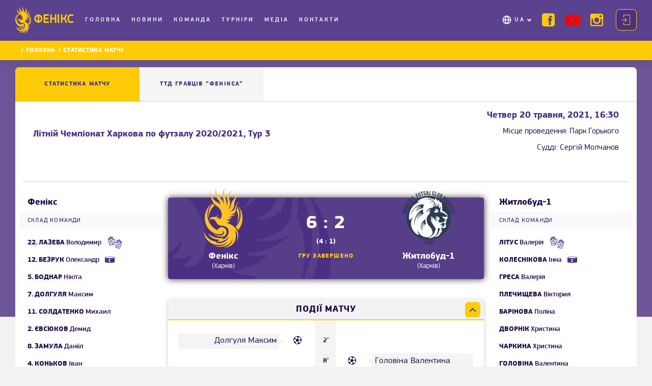

--- FILE ---
content_type: text/html; charset=utf-8
request_url: https://fc-phoenix.team/single-match-statistic/13950
body_size: 61082
content:
<!DOCTYPE html><html lang="en"><head>
  <meta charset="utf-8">
  <title>Статистика матчу Фенікс - Житлобуд-1 | Футзальний клуб «Фенікс»</title>
  <base href="/">
  <meta name="viewport" content="width=device-width, initial-scale=1, maximum-scale=1">
  <meta http-equiv="x-ua-compatible" content="ie=edge">
  <meta name="apple-mobile-web-app-capable" content="yes">
  <meta name="apple-mobile-web-app-status-bar-style" content="default">
  <link rel="icon" type="image/x-icon" href="./images/fav.png">
<link rel="stylesheet" href="styles.1545aaed039ceb91ebd5.css"><style ng-transition="app-root">.overlay-coach[_ngcontent-sc0] {
    background: rgba(0,0,0,0.288);

}
/*# sourceMappingURL=[data-uri] */</style><style ng-transition="app-root">.header[_ngcontent-sc1] {
  min-height: 72px;
  position: relative;
  padding-top: 19px;
  background: rgba(75, 47, 131, 0.9);
  width: 100%;
  min-width: 320px;
  z-index: 1030; }
.header.scrolled[_ngcontent-sc1] {
    background: #4B2F83E6 !important; }
.logo[_ngcontent-sc1] {
  display: block;
  width: 95px; }
.logo[_ngcontent-sc1]   a[_ngcontent-sc1] {
    white-space: nowrap; }
.logo[_ngcontent-sc1]   img[_ngcontent-sc1] {
    width: 20px;
    height: 33px;
    display: inline-block;
    vertical-align: middle; }
.logo[_ngcontent-sc1]   .logo-text[_ngcontent-sc1] {
    font-family: 'pf_square_regular';
    display: inline-block;
    vertical-align: middle;
    margin-left: 2px;
    font-size: 18px;
    line-height: 1;
    letter-spacing: 0.4px;
    text-transform: uppercase;
    color: #FFCB09; }
nav.main-nav[_ngcontent-sc1] {
  width: 100vw;
  height: 100vh;
  top: 0;
  position: absolute;
  left: 0;
  padding: 20px 5px 165px 30px;
  background: url('nav-bg.png') center no-repeat;
  background-size: cover;
  display: none; }
nav.main-nav.open[_ngcontent-sc1] {
    display: block;
    position: fixed; }
nav.main-nav[_ngcontent-sc1]   .help-us-mobile[_ngcontent-sc1] {
    color: #FFCB09; }
nav.main-nav[_ngcontent-sc1]   .btn-holder[_ngcontent-sc1]   .help-us[_ngcontent-sc1] {
    margin: 7px;
    height: 26px;
    padding: 1px 10px; }
nav.main-nav[_ngcontent-sc1]   .help-us[_ngcontent-sc1] {
    list-style-type: none;
    background-color: #FFCB09;
    padding: 3px 10px;
    border-radius: 4px;
    height: 32px; }
nav.main-nav[_ngcontent-sc1]   .help-us[_ngcontent-sc1]   img[_ngcontent-sc1] {
      padding-left: 7px;
      display: inline-block;
      vertical-align: middle; }
nav.main-nav[_ngcontent-sc1]   .help-us[_ngcontent-sc1]   span[_ngcontent-sc1] {
      display: inline-block;
      vertical-align: middle;
      letter-spacing: 0.25em;
      text-transform: uppercase;
      color: #fff;
      font-size: 12px; }
nav.main-nav[_ngcontent-sc1]   .help-us[_ngcontent-sc1]:hover   a[_ngcontent-sc1] {
      color: #fff !important; }
nav.main-nav[_ngcontent-sc1]   .main-menu[_ngcontent-sc1]   li[_ngcontent-sc1] {
    font: 18px/1.2 "pf_square_medium", sans-serif; }
nav.main-nav[_ngcontent-sc1]   .main-menu[_ngcontent-sc1]   li.active[_ngcontent-sc1]    > a[_ngcontent-sc1], nav.main-nav[_ngcontent-sc1]   .main-menu[_ngcontent-sc1]   li[_ngcontent-sc1]:hover    > a[_ngcontent-sc1] {
      color: #FFCB09; }
nav.main-nav[_ngcontent-sc1]   .main-menu[_ngcontent-sc1]   li.active[_ngcontent-sc1]    > a[_ngcontent-sc1]:after, nav.main-nav[_ngcontent-sc1]   .main-menu[_ngcontent-sc1]   li[_ngcontent-sc1]:hover    > a[_ngcontent-sc1]:after {
        border-color: #FFCB09; }
nav.main-nav[_ngcontent-sc1]   .main-menu[_ngcontent-sc1]   li[_ngcontent-sc1]   a[_ngcontent-sc1] {
      display: block;
      position: relative;
      padding: 8px 15px 8px 0;
      color: #fff;
      letter-spacing: 0.05em; }
nav.main-nav[_ngcontent-sc1]   .main-menu[_ngcontent-sc1]   li[_ngcontent-sc1]   a[_ngcontent-sc1]:before {
        content: "";
        width: 0;
        height: 1px;
        position: absolute;
        bottom: 0;
        left: 50%;
        background: #FFCB09;
        transition: all 0.3s; }
nav.main-nav[_ngcontent-sc1]   .main-menu[_ngcontent-sc1]   li[_ngcontent-sc1]   a[_ngcontent-sc1]:after {
        transition: border-color 0.3s ease-in-out; }
nav.main-nav[_ngcontent-sc1]   .main-menu[_ngcontent-sc1]   li[_ngcontent-sc1]   a[_ngcontent-sc1]:focus {
      color: #FFCB09; }
nav.main-nav[_ngcontent-sc1]   .main-menu[_ngcontent-sc1]   li.multilang-holder[_ngcontent-sc1] {
      position: relative;
      padding-left: 25px; }
nav.main-nav[_ngcontent-sc1]   .main-menu[_ngcontent-sc1]   li.multilang-holder[_ngcontent-sc1]:hover:before {
        background-image: url('globe-yellow.png'); }
nav.main-nav[_ngcontent-sc1]   .main-menu[_ngcontent-sc1]   li.multilang-holder[_ngcontent-sc1]:before {
        transition: background-image 0.3s ease-in-out;
        content: '';
        position: absolute;
        top: 8px;
        left: 0;
        background: url('globe.png') no-repeat center;
        background-size: contain;
        width: 20px;
        height: 20px; }
nav.main-nav[_ngcontent-sc1]   .main-menu[_ngcontent-sc1]   li.multilang-holder[_ngcontent-sc1]    > a[_ngcontent-sc1]:after {
        content: '';
        width: 6px;
        height: 6px;
        position: absolute;
        top: 46%;
        transform: translateY(-49%) rotate(45deg);
        border: solid #fff;
        border-width: 0 2px 2px 0;
        margin-left: 5px; }
nav.main-nav[_ngcontent-sc1]   .main-menu[_ngcontent-sc1]   li.multilang-holder[_ngcontent-sc1]   a[_ngcontent-sc1] {
        transition: background 0.3s ease-in-out, color 0.3s ease-in-out; }
nav.main-nav[_ngcontent-sc1]   .main-menu[_ngcontent-sc1]   .submenu.multilang-menu[_ngcontent-sc1] {
    text-transform: uppercase; }
nav.main-nav[_ngcontent-sc1]   .main-menu[_ngcontent-sc1]   .submenu.multilang-menu[_ngcontent-sc1]   a[_ngcontent-sc1] {
      display: flex;
      justify-content: space-between;
      align-items: center;
      width: 165px; }
nav.main-nav[_ngcontent-sc1]   .submenu[_ngcontent-sc1] {
    padding-left: 80px; }
nav.main-nav[_ngcontent-sc1]   .submenu[_ngcontent-sc1]   li.active[_ngcontent-sc1]    > a[_ngcontent-sc1], nav.main-nav[_ngcontent-sc1]   .submenu[_ngcontent-sc1]   li[_ngcontent-sc1]:hover    > a[_ngcontent-sc1] {
      color: #FFCB09; }
nav.main-nav[_ngcontent-sc1]   .submenu[_ngcontent-sc1]   li[_ngcontent-sc1]   a[_ngcontent-sc1] {
      padding: 6px 15px 6px 0;
      font-size: 16px; }
.social[_ngcontent-sc1] {
  font-size: 0;
  line-height: 0; }
.social[_ngcontent-sc1]    > *[_ngcontent-sc1] {
    display: inline-block;
    vertical-align: middle; }
.social[_ngcontent-sc1]   li[_ngcontent-sc1] {
    margin: 0 10%; }
.social[_ngcontent-sc1]   li[_ngcontent-sc1]   a[_ngcontent-sc1] {
      display: block;
      color: #FFCB09; }
.social[_ngcontent-sc1]   li[_ngcontent-sc1]   a[_ngcontent-sc1]:hover   .icon-ytb[_ngcontent-sc1] {
        color: #F61C0D; }
.social[_ngcontent-sc1]   li[_ngcontent-sc1]   a[_ngcontent-sc1]:hover   .icon-facebook[_ngcontent-sc1] {
        color: #6e90ff; }
.social[_ngcontent-sc1]   li[_ngcontent-sc1]   a[_ngcontent-sc1]:hover   .icon-instagram[_ngcontent-sc1] {
        color: #b176ff; }
.social[_ngcontent-sc1]   li[_ngcontent-sc1]   a[_ngcontent-sc1]   i[_ngcontent-sc1] {
        font-size: 33px; }
.social[_ngcontent-sc1]   li[_ngcontent-sc1]   a[_ngcontent-sc1]   i.icon-ytb[_ngcontent-sc1] {
        font-size: 26px;
        color: red; }
.btn-holder[_ngcontent-sc1] {
  text-align: center;
  position: absolute;
  top: 68vh;
  width: 100%;
  left: 0;
  padding: 0 20px 40px 20px; }
.login-btn[_ngcontent-sc1] {
  display: block;
  padding: 20px;
  text-align: center;
  background: #4B2F83;
  font: 18px/1.2 "pf_square_medium", sans-serif;
  text-transform: uppercase;
  color: #FFCB09;
  letter-spacing: 4.4px;
  cursor: pointer; }
.login-btn[_ngcontent-sc1]:hover {
    color: #1D0747;
    background: #FFCB09; }
.login-btn[_ngcontent-sc1]:hover   i[_ngcontent-sc1]:before {
      color: #1D0747; }
.login-btn[_ngcontent-sc1]    > *[_ngcontent-sc1] {
    display: inline-block;
    vertical-align: middle; }
.login-btn[_ngcontent-sc1]   i[_ngcontent-sc1] {
    margin-right: 20px;
    font-size: 20px; }
.login-btn[_ngcontent-sc1]   i[_ngcontent-sc1]:before {
      color: #FFCB09; }
.toggle-nav[_ngcontent-sc1] {
  background: none;
  position: absolute;
  top: 26px;
  right: 20px;
  width: 30px;
  height: 19px;
  z-index: 50;
  border: none; }
.toggle-nav[_ngcontent-sc1]   span[_ngcontent-sc1] {
    position: relative;
    height: 3px;
    background: #FFCB09;
    display: block;
    border-radius: 2px; }
.toggle-nav[_ngcontent-sc1]   span[_ngcontent-sc1]:before, .toggle-nav[_ngcontent-sc1]   span[_ngcontent-sc1]:after {
      content: '';
      display: block;
      position: absolute; }
.toggle-nav[_ngcontent-sc1]   span[_ngcontent-sc1]:before, .toggle-nav[_ngcontent-sc1]   span[_ngcontent-sc1]:after {
      display: block;
      width: 100%;
      height: 3px;
      background: #FFCB09;
      border-radius: 2px; }
.toggle-nav[_ngcontent-sc1]   span[_ngcontent-sc1]:before {
      top: -7px; }
.toggle-nav[_ngcontent-sc1]   span[_ngcontent-sc1]:after {
      bottom: -7px; }
@media (min-width: 480px) and (max-width: 767px) {
  .main-menu-scrollbar[_ngcontent-sc1] {
    max-height: 185px; }
  .login-btn[_ngcontent-sc1] {
    padding: 10px; }
  .social[_ngcontent-sc1]   li[_ngcontent-sc1] {
    margin: 0 10% 13px; } }
@media all and (max-width: 767px) {
  .main-menu-scrollbar[_ngcontent-sc1] {
    height: 62vh; }
  nav.main-nav[_ngcontent-sc1]   .main-menu[_ngcontent-sc1]   .multilang-holder[_ngcontent-sc1]:hover    > a[_ngcontent-sc1]:after {
    border-color: #FFCB09; }
  nav.main-nav[_ngcontent-sc1]   .main-menu[_ngcontent-sc1]   .multilang-holder[_ngcontent-sc1]   a[_ngcontent-sc1]:before {
    content: none; }
  .main-menu[_ngcontent-sc1]   li[_ngcontent-sc1]   a[_ngcontent-sc1]:after {
    content: '';
    width: 6px;
    height: 6px;
    position: absolute;
    top: 50%;
    transform: translateY(-49%) rotate(45deg);
    border: solid #fff;
    border-width: 0 2px 2px 0;
    margin-left: 5px; }
  .main-menu[_ngcontent-sc1]   li[_ngcontent-sc1]   a[_ngcontent-sc1]:only-child:after {
    content: none; }
  .main-menu[_ngcontent-sc1]   .multilang-menu[_ngcontent-sc1] {
    display: none; }
    .main-menu[_ngcontent-sc1]   .multilang-menu.menu-active[_ngcontent-sc1] {
      display: block; }
  .main-menu[_ngcontent-sc1]   .team-collapsed[_ngcontent-sc1] {
    display: none; }
  .main-menu[_ngcontent-sc1]   .media-collapsed[_ngcontent-sc1] {
    display: none; }
  .login-btn[_ngcontent-sc1] {
    margin-bottom: 20px; } }
@media all and (min-width: 768px) {
  .header[_ngcontent-sc1] {
    min-height: 65px;
    padding-top: 13px;
    position: fixed; }
    .header[_ngcontent-sc1]   .container-lg[_ngcontent-sc1] {
      display: flex;
      align-items: center; }
    .header[_ngcontent-sc1]   .social[_ngcontent-sc1] {
      display: inline-flex;
      vertical-align: middle;
      margin-right: 10px; }
      .header[_ngcontent-sc1]   .social[_ngcontent-sc1]   li[_ngcontent-sc1] {
        margin: 0 5px; }
        .header[_ngcontent-sc1]   .social[_ngcontent-sc1]   li[_ngcontent-sc1]   a[_ngcontent-sc1]   i[_ngcontent-sc1] {
          font-size: 20px; }
          .header[_ngcontent-sc1]   .social[_ngcontent-sc1]   li[_ngcontent-sc1]   a[_ngcontent-sc1]   i.icon-ytb[_ngcontent-sc1] {
            font-size: 18px; }
  .toggle-nav[_ngcontent-sc1] {
    display: none; }
  .menu-wrapper[_ngcontent-sc1] {
    width: calc(100% - 150px); }
  .main-menu-scrollbar[_ngcontent-sc1]     {
    overflow: visible; }
    .main-menu-scrollbar[_ngcontent-sc1]     .ps {
      overflow: visible !important; }
    .main-menu-scrollbar[_ngcontent-sc1]     .ps__rail-y {
      display: none; }
  nav.main-nav[_ngcontent-sc1] {
    width: calc(100% - 133px);
    height: auto;
    background: none;
    position: relative;
    padding: 0;
    display: flex;
    flex-grow: 2;
    align-items: center;
    justify-content: space-between; }
    nav.main-nav[_ngcontent-sc1]   .main-menu[_ngcontent-sc1] {
      font-size: 0;
      line-height: 0; }
      nav.main-nav[_ngcontent-sc1]   .main-menu[_ngcontent-sc1]    > *[_ngcontent-sc1] {
        display: inline-block;
        vertical-align: middle; }
      nav.main-nav[_ngcontent-sc1]   .main-menu[_ngcontent-sc1]   li[_ngcontent-sc1] {
        font: 12px/1.2 "pf_square_medium", sans-serif;
        margin: 0 2px; }
        nav.main-nav[_ngcontent-sc1]   .main-menu[_ngcontent-sc1]   li.active[_ngcontent-sc1]   a[_ngcontent-sc1]:before, nav.main-nav[_ngcontent-sc1]   .main-menu[_ngcontent-sc1]   li[_ngcontent-sc1]:hover   a[_ngcontent-sc1]:before {
          width: 100%;
          left: 0;
          background: #FFCB09; }
        nav.main-nav[_ngcontent-sc1]   .main-menu[_ngcontent-sc1]   li[_ngcontent-sc1]   a[_ngcontent-sc1] {
          text-transform: uppercase;
          padding: 4px 5px; }
        nav.main-nav[_ngcontent-sc1]   .main-menu[_ngcontent-sc1]   li[_ngcontent-sc1]   a[_ngcontent-sc1]:focus:before {
          width: 100%;
          left: 0;
          background: #FFCB09; }
        nav.main-nav[_ngcontent-sc1]   .main-menu[_ngcontent-sc1]   li.multilang-holder[_ngcontent-sc1] {
          padding-right: 8px;
          float: right;
          position: relative;
          font-size: 12px;
          max-width: 165px;
          padding-left: 20px; }
          nav.main-nav[_ngcontent-sc1]   .main-menu[_ngcontent-sc1]   li.multilang-holder[_ngcontent-sc1]:before {
            top: 1px; }
          nav.main-nav[_ngcontent-sc1]   .main-menu[_ngcontent-sc1]   li.multilang-holder[_ngcontent-sc1]   a[_ngcontent-sc1]:before {
            content: none; }
          nav.main-nav[_ngcontent-sc1]   .main-menu[_ngcontent-sc1]   li.multilang-holder[_ngcontent-sc1]:hover   a[_ngcontent-sc1]:after {
            border-color: #FFCB09; }
        nav.main-nav[_ngcontent-sc1]   .main-menu[_ngcontent-sc1]   li[_ngcontent-sc1]   .multilang-menu[_ngcontent-sc1] {
          transition: opacity 0.3s ease-in-out, visibility 0.3s ease-in-out;
          display: block;
          opacity: 0;
          visibility: hidden;
          position: absolute;
          top: 34px;
          left: -13px;
          padding: 10px 0;
          border: 1px solid #7331C9;
          box-shadow: 0px 4px 20px rgba(0, 0, 0, 0.25);
          border-radius: 8px;
          background: #4B2F83;
          z-index: 100; }
          nav.main-nav[_ngcontent-sc1]   .main-menu[_ngcontent-sc1]   li[_ngcontent-sc1]   .multilang-menu.menu-active[_ngcontent-sc1] {
            opacity: 1;
            visibility: visible; }
          nav.main-nav[_ngcontent-sc1]   .main-menu[_ngcontent-sc1]   li[_ngcontent-sc1]   .multilang-menu[_ngcontent-sc1]   a[_ngcontent-sc1] {
            font-size: 12px;
            padding: 8px 15px; }
            nav.main-nav[_ngcontent-sc1]   .main-menu[_ngcontent-sc1]   li[_ngcontent-sc1]   .multilang-menu[_ngcontent-sc1]   a[_ngcontent-sc1]:hover {
              background: #7331C9; }
            nav.main-nav[_ngcontent-sc1]   .main-menu[_ngcontent-sc1]   li[_ngcontent-sc1]   .multilang-menu[_ngcontent-sc1]   a[_ngcontent-sc1]:before {
              content: none; }
    nav.main-nav[_ngcontent-sc1]   .submenu[_ngcontent-sc1] {
      display: none; }
  .btn-holder[_ngcontent-sc1] {
    position: relative;
    width: auto;
    padding: 0;
    top: auto;
    display: flex;
    flex-direction: row-reverse;
    align-items: center; }
  .login-btn[_ngcontent-sc1] {
    display: inline-block;
    border: 1px solid #FFCB09;
    border-radius: 8px;
    padding: 10px;
    font-size: 12px;
    letter-spacing: 2px; }
    .login-btn[_ngcontent-sc1]   i[_ngcontent-sc1] {
      margin-right: 0; }
    .login-btn[_ngcontent-sc1]   span[_ngcontent-sc1] {
      display: none; } }
@media all and (min-width: 1024px) {
  .header[_ngcontent-sc1] {
    min-height: 80px; }
    .header[_ngcontent-sc1]   .logo[_ngcontent-sc1] {
      width: 132px; }
      .header[_ngcontent-sc1]   .logo[_ngcontent-sc1]   img[_ngcontent-sc1] {
        width: 31px;
        height: 52px; }
      .header[_ngcontent-sc1]   .logo[_ngcontent-sc1]   .logo-text[_ngcontent-sc1] {
        margin-left: 5px;
        font-size: 24px; }
    .header[_ngcontent-sc1]   .social[_ngcontent-sc1] {
      min-width: 140px; }
      .header[_ngcontent-sc1]   .social[_ngcontent-sc1]   li[_ngcontent-sc1] {
        margin: 0 10px; }
        .header[_ngcontent-sc1]   .social[_ngcontent-sc1]   li[_ngcontent-sc1]   a[_ngcontent-sc1]   i[_ngcontent-sc1] {
          font-size: 25px; }
          .header[_ngcontent-sc1]   .social[_ngcontent-sc1]   li[_ngcontent-sc1]   a[_ngcontent-sc1]   i.icon-ytb[_ngcontent-sc1] {
            font-size: 21px; }
  .menu-wrapper[_ngcontent-sc1] {
    width: calc(100% - 206px); }
  nav.main-nav[_ngcontent-sc1]   .main-menu[_ngcontent-sc1]   li[_ngcontent-sc1] {
    margin: 0 10px 0 0; }
    nav.main-nav[_ngcontent-sc1]   .main-menu[_ngcontent-sc1]   li[_ngcontent-sc1]:last-child {
      margin: 0; }
    nav.main-nav[_ngcontent-sc1]   .main-menu[_ngcontent-sc1]   li[_ngcontent-sc1]   a[_ngcontent-sc1] {
      letter-spacing: 0.25em; }
    nav.main-nav[_ngcontent-sc1]   .main-menu[_ngcontent-sc1]   li.multilang-holder[_ngcontent-sc1] {
      margin: 0; }
  .login-btn[_ngcontent-sc1] {
    margin-left: 5px; }
    .main-menu-scrollbar {
    overflow: visible; }
      .main-menu-scrollbar .ps__rail-y {
      display: none !important; } }
@media all and (min-width: 1420px) {
  .menu-wrapper[_ngcontent-sc1] {
    width: calc(100% - 365px); }
  .login-btn[_ngcontent-sc1] {
    padding: 10px 17px;
    letter-spacing: 3.5px;
    margin-left: 18px; }
    .login-btn[_ngcontent-sc1]   i[_ngcontent-sc1] {
      margin-right: 17px; }
    .login-btn[_ngcontent-sc1]   span[_ngcontent-sc1] {
      display: inline-block; }
  nav.main-nav[_ngcontent-sc1]   .main-menu[_ngcontent-sc1] {
    margin-left: 15px; }
    nav.main-nav[_ngcontent-sc1]   .main-menu[_ngcontent-sc1]   li[_ngcontent-sc1] {
      margin: 0 23px 0 0; }
      nav.main-nav[_ngcontent-sc1]   .main-menu[_ngcontent-sc1]   li[_ngcontent-sc1]   .multilang-menu[_ngcontent-sc1] {
        left: -12px; }
        nav.main-nav[_ngcontent-sc1]   .main-menu[_ngcontent-sc1]   li[_ngcontent-sc1]   .multilang-menu[_ngcontent-sc1]   li[_ngcontent-sc1] {
          margin: 0; }
          nav.main-nav[_ngcontent-sc1]   .main-menu[_ngcontent-sc1]   li[_ngcontent-sc1]   .multilang-menu[_ngcontent-sc1]   li[_ngcontent-sc1]   a[_ngcontent-sc1] {
            width: 180px; } }
@media all and (min-width: 1460px) {
  nav.main-nav[_ngcontent-sc1]   .main-menu[_ngcontent-sc1] {
    margin-left: 23px; }
    nav.main-nav[_ngcontent-sc1]   .main-menu[_ngcontent-sc1]   li[_ngcontent-sc1] {
      margin: 0 30px 0 0; } }
/*# sourceMappingURL=[data-uri] */</style><style ng-transition="app-root">

perfect-scrollbar {
  position: relative;

  display: block;
  overflow: hidden;
  width: 100%;
  height: 100%;
  max-width: 100%;
  max-height: 100%;
}

perfect-scrollbar[hidden] {
  display: none;
}

perfect-scrollbar[fxflex] {
  display: flex;
  flex-direction: column;
  height: auto;
  min-width: 0;
  min-height: 0;

  -webkit-box-direction: column;
  -webkit-box-orient: column;
}

perfect-scrollbar[fxflex] > .ps {
  -ms-flex: 1 1 auto;

  flex: 1 1 auto;
  width: auto;
  height: auto;
  min-width: 0;
  min-height: 0;

  -webkit-box-flex: 1;
}

perfect-scrollbar[fxlayout] > .ps,
perfect-scrollbar[fxlayout] > .ps > .ps-content {
  display: flex;

  -ms-flex: 1 1 auto;

  flex: 1 1 auto;
  flex-direction: inherit;
  align-items: inherit;
  align-content: inherit;
  justify-content: inherit;
  width: 100%;
  height: 100%;

  -webkit-box-align: inherit;
  -webkit-box-direction: inherit;
  -webkit-box-flex: 1;
  -webkit-box-orient: inherit;
  -webkit-box-pack: inherit;
}

perfect-scrollbar[fxlayout='row'] > .ps,
perfect-scrollbar[fxlayout='row'] > .ps > .ps-content, {
  flex-direction: row !important;

  -webkit-box-direction: row !important;
  -webkit-box-orient: row !important;
}

perfect-scrollbar[fxlayout='column'] > .ps,
perfect-scrollbar[fxlayout='column'] > .ps > .ps-content {
  flex-direction: column !important;

  -webkit-box-direction: column !important;
  -webkit-box-orient: column !important;
}

perfect-scrollbar > .ps {
  position: static;

  display: block;
  width: inherit;
  height: inherit;
  max-width: inherit;
  max-height: inherit;
}

perfect-scrollbar > .ps textarea {
  -ms-overflow-style: scrollbar;
}

perfect-scrollbar > .ps > .ps-overlay {
  position: absolute;
  top: 0;
  right: 0;
  bottom: 0;
  left: 0;

  display: block;
  overflow: hidden;

  pointer-events: none;
}

perfect-scrollbar > .ps > .ps-overlay .ps-indicator-top,
perfect-scrollbar > .ps > .ps-overlay .ps-indicator-left,
perfect-scrollbar > .ps > .ps-overlay .ps-indicator-right,
perfect-scrollbar > .ps > .ps-overlay .ps-indicator-bottom {
  position: absolute;

  opacity: 0;

  transition: opacity 300ms ease-in-out;
}

perfect-scrollbar > .ps > .ps-overlay .ps-indicator-top,
perfect-scrollbar > .ps > .ps-overlay .ps-indicator-bottom {
  left: 0;

  min-width: 100%;
  min-height: 24px;
}

perfect-scrollbar > .ps > .ps-overlay .ps-indicator-left,
perfect-scrollbar > .ps > .ps-overlay .ps-indicator-right {
  top: 0;

  min-width: 24px;
  min-height: 100%;
}

perfect-scrollbar > .ps > .ps-overlay .ps-indicator-top {
  top: 0;
}

perfect-scrollbar > .ps > .ps-overlay .ps-indicator-left {
  left: 0;
}

perfect-scrollbar > .ps > .ps-overlay .ps-indicator-right {
  right: 0;
}

perfect-scrollbar > .ps > .ps-overlay .ps-indicator-bottom {
  bottom: 0;
}

perfect-scrollbar > .ps.ps--active-y > .ps__rail-y {
  top: 0 !important;
  right: 0 !important;
  left: auto !important;

  width: 10px;

  cursor: default;

  transition:
    width 200ms linear,
    opacity 200ms linear,
    background-color 200ms linear;
}

perfect-scrollbar > .ps.ps--active-y > .ps__rail-y:hover,
perfect-scrollbar > .ps.ps--active-y > .ps__rail-y.ps--clicking {
  width: 15px;
}

perfect-scrollbar > .ps.ps--active-x > .ps__rail-x {
  top: auto !important;
  bottom: 0 !important;
  left: 0 !important;

  height: 10px;

  cursor: default;

  transition:
    height 200ms linear,
    opacity 200ms linear,
    background-color 200ms linear;
}

perfect-scrollbar > .ps.ps--active-x > .ps__rail-x:hover,
perfect-scrollbar > .ps.ps--active-x > .ps__rail-x.ps--clicking {
  height: 15px;
}

perfect-scrollbar > .ps.ps--active-x.ps--active-y > .ps__rail-y {
  margin: 0 0 10px;
}

perfect-scrollbar > .ps.ps--active-x.ps--active-y > .ps__rail-x {
  margin: 0 10px 0 0;
}

perfect-scrollbar > .ps.ps--scrolling-y > .ps__rail-y,
perfect-scrollbar > .ps.ps--scrolling-x > .ps__rail-x {
  opacity: 0.9;

  background-color: #eee;
}

perfect-scrollbar.ps-show-always > .ps.ps--active-y > .ps__rail-y,
perfect-scrollbar.ps-show-always > .ps.ps--active-x > .ps__rail-x {
  opacity: 0.6;
}

perfect-scrollbar.ps-show-active > .ps.ps--active-y > .ps-overlay:not(.ps-at-top) .ps-indicator-top {
  opacity: 1;

  background: linear-gradient(to bottom, rgba(255, 255, 255, 0.5) 0%, rgba(255, 255, 255, 0) 100%);
}

perfect-scrollbar.ps-show-active > .ps.ps--active-y > .ps-overlay:not(.ps-at-bottom) .ps-indicator-bottom {
  opacity: 1;

  background: linear-gradient(to top, rgba(255, 255, 255, 0.5) 0%, rgba(255, 255, 255, 0) 100%);
}

perfect-scrollbar.ps-show-active > .ps.ps--active-x > .ps-overlay:not(.ps-at-left) .ps-indicator-left {
  opacity: 1;

  background: linear-gradient(to right, rgba(255, 255, 255, 0.5) 0%, rgba(255, 255, 255, 0) 100%);
}

perfect-scrollbar.ps-show-active > .ps.ps--active-x > .ps-overlay:not(.ps-at-right) .ps-indicator-right {
  opacity: 1;

  background: linear-gradient(to left, rgba(255, 255, 255, 0.5) 0%, rgba(255, 255, 255, 0) 100%);
}

perfect-scrollbar.ps-show-active.ps-show-limits > .ps.ps--active-y > .ps-overlay.ps-at-top .ps-indicator-top {
  background: linear-gradient(to bottom, rgba(170, 170, 170, 0.5) 0%, rgba(170, 170, 170, 0) 100%);
}

perfect-scrollbar.ps-show-active.ps-show-limits > .ps.ps--active-y > .ps-overlay.ps-at-bottom .ps-indicator-bottom {
  background: linear-gradient(to top, rgba(170, 170, 170, 0.5) 0%, rgba(170, 170, 170, 0) 100%);
}

perfect-scrollbar.ps-show-active.ps-show-limits > .ps.ps--active-x > .ps-overlay.ps-at-left .ps-indicator-left {
  background: linear-gradient(to right, rgba(170, 170, 170, 0.5) 0%, rgba(170, 170, 170, 0) 100%);
}

perfect-scrollbar.ps-show-active.ps-show-limits > .ps.ps--active-x > .ps-overlay.ps-at-right .ps-indicator-right {
  background: linear-gradient(to left, rgba(170, 170, 170, 0.5) 0%, rgba(170, 170, 170, 0) 100%);
}

perfect-scrollbar.ps-show-active.ps-show-limits > .ps.ps--active-y > .ps-overlay.ps-at-top .ps-indicator-top.ps-indicator-show,
perfect-scrollbar.ps-show-active.ps-show-limits > .ps.ps--active-y > .ps-overlay.ps-at-bottom .ps-indicator-bottom.ps-indicator-show,
perfect-scrollbar.ps-show-active.ps-show-limits > .ps.ps--active-x > .ps-overlay.ps-at-left .ps-indicator-left.ps-indicator-show,
perfect-scrollbar.ps-show-active.ps-show-limits > .ps.ps--active-x > .ps-overlay.ps-at-right .ps-indicator-right.ps-indicator-show {
  opacity: 1;
}
</style><style ng-transition="app-root">
.ps {
  overflow: hidden !important;
  overflow-anchor: none;
  -ms-overflow-style: none;
  touch-action: auto;
  -ms-touch-action: auto;
}


.ps__rail-x {
  display: none;
  opacity: 0;
  transition: background-color .2s linear, opacity .2s linear;
  -webkit-transition: background-color .2s linear, opacity .2s linear;
  height: 15px;
  
  bottom: 0px;
  
  position: absolute;
}

.ps__rail-y {
  display: none;
  opacity: 0;
  transition: background-color .2s linear, opacity .2s linear;
  -webkit-transition: background-color .2s linear, opacity .2s linear;
  width: 15px;
  
  right: 0;
  
  position: absolute;
}

.ps--active-x > .ps__rail-x,
.ps--active-y > .ps__rail-y {
  display: block;
  background-color: transparent;
}

.ps:hover > .ps__rail-x,
.ps:hover > .ps__rail-y,
.ps--focus > .ps__rail-x,
.ps--focus > .ps__rail-y,
.ps--scrolling-x > .ps__rail-x,
.ps--scrolling-y > .ps__rail-y {
  opacity: 0.6;
}

.ps .ps__rail-x:hover,
.ps .ps__rail-y:hover,
.ps .ps__rail-x:focus,
.ps .ps__rail-y:focus,
.ps .ps__rail-x.ps--clicking,
.ps .ps__rail-y.ps--clicking {
  background-color: #eee;
  opacity: 0.9;
}


.ps__thumb-x {
  background-color: #aaa;
  border-radius: 6px;
  transition: background-color .2s linear, height .2s ease-in-out;
  -webkit-transition: background-color .2s linear, height .2s ease-in-out;
  height: 6px;
  
  bottom: 2px;
  
  position: absolute;
}

.ps__thumb-y {
  background-color: #aaa;
  border-radius: 6px;
  transition: background-color .2s linear, width .2s ease-in-out;
  -webkit-transition: background-color .2s linear, width .2s ease-in-out;
  width: 6px;
  
  right: 2px;
  
  position: absolute;
}

.ps__rail-x:hover > .ps__thumb-x,
.ps__rail-x:focus > .ps__thumb-x,
.ps__rail-x.ps--clicking .ps__thumb-x {
  background-color: #999;
  height: 11px;
}

.ps__rail-y:hover > .ps__thumb-y,
.ps__rail-y:focus > .ps__thumb-y,
.ps__rail-y.ps--clicking .ps__thumb-y {
  background-color: #999;
  width: 11px;
}


@supports (-ms-overflow-style: none) {
  .ps {
    overflow: auto !important;
  }
}

@media screen and (-ms-high-contrast: active), (-ms-high-contrast: none) {
  .ps {
    overflow: auto !important;
  }
}
</style><style ng-transition="app-root">.single-match-statistic[_ngcontent-sc31]   .select-holder-mobile[_ngcontent-sc31] {
  max-width: 86%;
  margin: 0 auto 20px; }
.single-match-statistic[_ngcontent-sc31]   .hero-section[_ngcontent-sc31]:before {
  background: rgba(75, 47, 131, 0.8); }
.single-match-statistic[_ngcontent-sc31]   .hero-section[_ngcontent-sc31]:after {
  min-height: 55px; }
.single-match-statistic[_ngcontent-sc31]   .section[_ngcontent-sc31] {
  position: relative;
  z-index: 10; }
.single-match-statistic[_ngcontent-sc31]   .section.section-top[_ngcontent-sc31]   .section-header[_ngcontent-sc31] {
  padding: 16px 20px; }
.single-match-statistic[_ngcontent-sc31]   .section.section-top[_ngcontent-sc31]   .section-header[_ngcontent-sc31]   h3[_ngcontent-sc31] {
    text-transform: none; }
.single-match-statistic[_ngcontent-sc31]   .tabs-section-container[_ngcontent-sc31]   .section-inner[_ngcontent-sc31] {
  padding: 0 0 20px;
  display: flex;
  flex-direction: column; }
.single-match-statistic[_ngcontent-sc31]   .game-info[_ngcontent-sc31]   h3[_ngcontent-sc31], .single-match-statistic[_ngcontent-sc31]   .game-title[_ngcontent-sc31]   h3[_ngcontent-sc31] {
  font-size: 16px; }
.single-match-statistic[_ngcontent-sc31]   .drop-list[_ngcontent-sc31]   .drop-item[_ngcontent-sc31] {
  margin-bottom: 20px; }
.single-match-statistic[_ngcontent-sc31]   .drop-item.card-holder[_ngcontent-sc31] {
  box-shadow: 0px 0px 13px #333333;
  overflow: visible; }
.single-match-statistic[_ngcontent-sc31]   .team-list[_ngcontent-sc31] {
  background: linear-gradient(180deg, #FFFFFF 16.61%, rgba(255, 255, 255, 0) 95.16%);
  margin-bottom: 20px;
  border-radius: 8px;
  overflow: hidden; }
.single-match-statistic[_ngcontent-sc31]   .match-info[_ngcontent-sc31] {
  margin-bottom: 30px; }
.single-match-statistic[_ngcontent-sc31]   .match-info[_ngcontent-sc31]   .card[_ngcontent-sc31] {
    border-radius: 4px;
    background-position: 0% 50%; }
.single-match-statistic[_ngcontent-sc31]   .match-info[_ngcontent-sc31]   .card[_ngcontent-sc31]   .card-inner[_ngcontent-sc31]   .info[_ngcontent-sc31]   .status[_ngcontent-sc31] {
      color: #FFCB09; }
.single-match-statistic[_ngcontent-sc31]   .match-info[_ngcontent-sc31]   .card[_ngcontent-sc31]   .card-inner[_ngcontent-sc31]   .column[_ngcontent-sc31] {
      width: 35%; }
.single-match-statistic[_ngcontent-sc31]   .match-info[_ngcontent-sc31]   .card[_ngcontent-sc31]   .card-inner[_ngcontent-sc31]   .column.info[_ngcontent-sc31] {
        width: 30%; }
.single-match-statistic[_ngcontent-sc31]   .match-info[_ngcontent-sc31]   .card[_ngcontent-sc31]   .card-inner[_ngcontent-sc31]   .score[_ngcontent-sc31] {
      letter-spacing: 1px; }
.single-match-statistic[_ngcontent-sc31]   .match-info[_ngcontent-sc31]   .card[_ngcontent-sc31]   .sub-score[_ngcontent-sc31] {
      white-space: nowrap;
      margin-bottom: 5px;
      text-transform: lowercase; }
.single-match-statistic[_ngcontent-sc31]   .media-carousel[_ngcontent-sc31] {
  margin-bottom: 60px; }
.single-match-statistic[_ngcontent-sc31]   .last-meetings-info[_ngcontent-sc31]   .btn[_ngcontent-sc31] {
  display: block; }
@media all and (max-width: 767px) {
  .single-match-statistic[_ngcontent-sc31]   .section[_ngcontent-sc31] {
    overflow: visible; }
  .single-match-statistic[_ngcontent-sc31]   .main-tabs[_ngcontent-sc31] {
    display: none; }
  .single-match-statistic[_ngcontent-sc31]   .section.section-top[_ngcontent-sc31] {
    position: relative;
    z-index: 5; } }
@media all and (min-width: 768px) {
  .single-match-statistic[_ngcontent-sc31]   .section[_ngcontent-sc31] {
    margin-bottom: 20px; }
  .single-match-statistic[_ngcontent-sc31]   .hero-section[_ngcontent-sc31] {
    white-space: nowrap;
    text-align: center; }
    .single-match-statistic[_ngcontent-sc31]   .hero-section[_ngcontent-sc31]:after {
      content: '';
      display: inline-block;
      vertical-align: middle;
      width: 0;
      min-height: 50vh; }
    .single-match-statistic[_ngcontent-sc31]   .hero-section[_ngcontent-sc31]    > *[_ngcontent-sc31] {
      white-space: normal;
      display: inline-block;
      vertical-align: middle;
      max-width: 99%; }
  .single-match-statistic[_ngcontent-sc31]   .section.section-top[_ngcontent-sc31] {
    margin-top: -48vh;
    background: #fff; }
    .single-match-statistic[_ngcontent-sc31]   .section.section-top[_ngcontent-sc31]   .section-header[_ngcontent-sc31] {
      display: flex;
      justify-content: space-between;
      align-items: center;
      margin-bottom: 30px; }
    .single-match-statistic[_ngcontent-sc31]   .section.section-top[_ngcontent-sc31]   .game-title[_ngcontent-sc31] {
      width: 48%; }
      .single-match-statistic[_ngcontent-sc31]   .section.section-top[_ngcontent-sc31]   .game-title[_ngcontent-sc31]   h3[_ngcontent-sc31] {
        margin-bottom: 0; }
    .single-match-statistic[_ngcontent-sc31]   .section.section-top[_ngcontent-sc31]   .game-info[_ngcontent-sc31] {
      text-align: right;
      width: 50%; }
      .single-match-statistic[_ngcontent-sc31]   .section.section-top[_ngcontent-sc31]   .game-info[_ngcontent-sc31]   h3[_ngcontent-sc31], .single-match-statistic[_ngcontent-sc31]   .section.section-top[_ngcontent-sc31]   .game-info[_ngcontent-sc31]   p[_ngcontent-sc31] {
        margin-bottom: 10px; }
  .single-match-statistic[_ngcontent-sc31]   .tabs-section-container[_ngcontent-sc31]   .section-inner[_ngcontent-sc31] {
    flex-direction: row;
    margin: 0 -14px; }
  .single-match-statistic[_ngcontent-sc31]   .match-info[_ngcontent-sc31] {
    width: calc(50% - 14px);
    margin: 0 7px;
    order: 3; }
    .single-match-statistic[_ngcontent-sc31]   .match-info[_ngcontent-sc31]   .card[_ngcontent-sc31]   .foot[_ngcontent-sc31] {
      display: none; }
  .single-match-statistic[_ngcontent-sc31]   .drop-list[_ngcontent-sc31] {
    padding: 0; }
  .single-match-statistic[_ngcontent-sc31]   .team-list[_ngcontent-sc31] {
    width: calc(25% - 14px);
    margin: 0 7px; }
  .single-match-statistic[_ngcontent-sc31]   .team-opponent[_ngcontent-sc31] {
    order: 1; }
  .single-match-statistic[_ngcontent-sc31]   .team-home[_ngcontent-sc31] {
    order: 3; }
  .single-match-statistic[_ngcontent-sc31]   .drop-item-heading[_ngcontent-sc31] {
    position: relative;
    padding: 10px 0;
    text-align: center; }
    .single-match-statistic[_ngcontent-sc31]   .drop-item-heading[_ngcontent-sc31]   h4[_ngcontent-sc31] {
      letter-spacing: 0.05em; }
  .single-match-statistic[_ngcontent-sc31]   .btn-drop[_ngcontent-sc31] {
    display: block;
    background-color: #FFCB09;
    right: 7px; }
    .single-match-statistic[_ngcontent-sc31]   .btn-drop[_ngcontent-sc31]:hover {
      background-color: #fff; }
  .single-match-statistic[_ngcontent-sc31]   .drop-content.doings-wrap[_ngcontent-sc31] {
    padding: 10px; }
  .single-match-statistic[_ngcontent-sc31]   .media-carousel[_ngcontent-sc31] {
    margin-bottom: 20px; }
  .single-match-statistic[_ngcontent-sc31]   .section.last-meetings[_ngcontent-sc31] {
    display: flex;
    justify-content: space-between;
    position: relative;
    z-index: 5;
    background: #fff; }
  .single-match-statistic[_ngcontent-sc31]   .last-meetings-info[_ngcontent-sc31] {
    width: 50%;
    padding: 0 10px; }
    .single-match-statistic[_ngcontent-sc31]   .last-meetings-info[_ngcontent-sc31]   .section-inner[_ngcontent-sc31] {
      padding: 0; }
    .single-match-statistic[_ngcontent-sc31]   .last-meetings-info[_ngcontent-sc31]   .btn[_ngcontent-sc31] {
      display: inline-block; }
  app-single-match-personal-meeting-statistic[_ngcontent-sc31] {
    width: 50%;
    padding: 0 10px; } }
@media all and (min-width: 1024px) {
  .single-match-statistic[_ngcontent-sc31]   .section[_ngcontent-sc31] {
    margin-bottom: 30px; }
  .single-match-statistic[_ngcontent-sc31]   .hero-section[_ngcontent-sc31] {
    white-space: nowrap;
    text-align: center; }
    .single-match-statistic[_ngcontent-sc31]   .hero-section[_ngcontent-sc31]:after {
      content: '';
      display: inline-block;
      vertical-align: middle;
      width: 0;
      min-height: 70vh; }
    .single-match-statistic[_ngcontent-sc31]   .hero-section[_ngcontent-sc31]    > *[_ngcontent-sc31] {
      white-space: normal;
      display: inline-block;
      vertical-align: middle;
      max-width: 99%; }
  .single-match-statistic[_ngcontent-sc31]   .section.section-top[_ngcontent-sc31] {
    margin-top: -68vh; }
    .single-match-statistic[_ngcontent-sc31]   .section.section-top[_ngcontent-sc31]   .section-header[_ngcontent-sc31] {
      padding-bottom: 45px; }
    .single-match-statistic[_ngcontent-sc31]   .section.section-top[_ngcontent-sc31]   .game-title[_ngcontent-sc31]   h3[_ngcontent-sc31], .single-match-statistic[_ngcontent-sc31]   .section.section-top[_ngcontent-sc31]   .game-info[_ngcontent-sc31]   h3[_ngcontent-sc31] {
      font-size: 18px; }
  .single-match-statistic[_ngcontent-sc31]   .team-list[_ngcontent-sc31] {
    width: calc(24% - 14px);
    margin: 0 7px; }
  .single-match-statistic[_ngcontent-sc31]   .match-info[_ngcontent-sc31] {
    width: calc(52% - 14px);
    margin: 0 7px; }
    .single-match-statistic[_ngcontent-sc31]   .match-info[_ngcontent-sc31]   .card[_ngcontent-sc31]   .card-inner[_ngcontent-sc31]   .score[_ngcontent-sc31] {
      margin: 0; }
    .single-match-statistic[_ngcontent-sc31]   .match-info[_ngcontent-sc31]   .drop-list[_ngcontent-sc31]   .drop-item[_ngcontent-sc31] {
      margin-bottom: 40px; }
  .single-match-statistic[_ngcontent-sc31]   .drop-content.doings-wrap[_ngcontent-sc31] {
    padding: 0 15px; }
  .single-match-statistic[_ngcontent-sc31]   .last-meetings-info[_ngcontent-sc31] {
    width: 59%; }
  app-single-match-personal-meeting-statistic[_ngcontent-sc31] {
    width: 40%;
    padding: 0; } }
@media all and (min-width: 1280px) {
  .single-match-statistic[_ngcontent-sc31]   .drop-content.doings-wrap[_ngcontent-sc31] {
    padding: 0 30px; }
  .single-match-statistic[_ngcontent-sc31]   .match-info[_ngcontent-sc31]   .card[_ngcontent-sc31]   .card-inner[_ngcontent-sc31] {
    min-height: 160px; }
  .single-match-statistic[_ngcontent-sc31]   .match-info[_ngcontent-sc31]   .card[_ngcontent-sc31]   .sub-score[_ngcontent-sc31] {
    margin-bottom: 10px; } }
@media all and (min-width: 1440px) {
  app-single-match-personal-meeting-statistic[_ngcontent-sc31] {
    width: 31%; } }
/*# sourceMappingURL=[data-uri] */</style><style ng-transition="app-root">
/*# sourceMappingURL=[data-uri] */</style><meta name="description" content="Статистика матчу Фенікс - Житлобуд-1"><meta name="twitter:card" content="summary"><meta name="twitter:site" content="FC Phoenix"><meta name="twitter:title" content="Статистика матчу Фенікс - Житлобуд-1 | Футзальний клуб «Фенікс»"><meta name="twitter:description" content="Статистика матчу Фенікс - Житлобуд-1"><meta itemprop="name" content="Статистика матчу Фенікс - Житлобуд-1 | Футзальний клуб «Фенікс»"><meta itemprop="description" content="Статистика матчу Фенікс - Житлобуд-1"><meta property="og:title" content="Статистика матчу Фенікс - Житлобуд-1 | Футзальний клуб «Фенікс»"><meta property="og:type" content="website"><meta property="og:url" content="https://fc-phoenix.team/single-match-statistic/13950"><meta property="og:description" content="Статистика матчу Фенікс - Житлобуд-1"><meta property="og:site_name" content="FC Phoenix"><meta name="twitter:image" content="https://fc-phoenix.team/images/default.png"><meta itemprop="image" content="https://fc-phoenix.team/images/default.png"><meta property="og:image" content="https://fc-phoenix.team/images/default.png"><style ng-transition="app-root">.footer[_ngcontent-sc2] {
  text-align: center;
  color: #fff;
  
  background: #1D0747;
  
  
  
  background: linear-gradient(to bottom, #1D0747 0%, #390F8B 100%);
  
  filter: progid:DXImageTransform.Microsoft.gradient( startColorstr='#1D0747', endColorstr='#390F8B',GradientType=0 );
   }
.footer[_ngcontent-sc2]   a[_ngcontent-sc2] {
    color: #fff; }
.footer[_ngcontent-sc2]   .footer-inner[_ngcontent-sc2] {
    background: url('footer-bg.png') center top no-repeat;
    background-size: cover;
    padding: 12px 0; }
.footer[_ngcontent-sc2]   .flex[_ngcontent-sc2] {
    display: none; }
.footer[_ngcontent-sc2]   a[_ngcontent-sc2]:focus {
    text-decoration: underline; }
@media all and (min-width: 1024px) {
  .footer[_ngcontent-sc2] {
    font-size: 14px; }
    .footer[_ngcontent-sc2]   .footer-inner[_ngcontent-sc2] {
      min-height: 210px;
      padding-top: 17px; }
    .footer[_ngcontent-sc2]   .container[_ngcontent-sc2] {
      padding: 0 18px 0 170px; }
    .footer[_ngcontent-sc2]   .copyright[_ngcontent-sc2] {
      text-align: left; }
    .footer[_ngcontent-sc2]   ul[_ngcontent-sc2] {
      line-height: 1.5; }
    .footer[_ngcontent-sc2]   .flex[_ngcontent-sc2] {
      display: flex; }
      .footer[_ngcontent-sc2]   .flex[_ngcontent-sc2]   a[_ngcontent-sc2] {
        font-size: 14px;
        letter-spacing: 0.8px; }
        .footer[_ngcontent-sc2]   .flex[_ngcontent-sc2]   a[_ngcontent-sc2]:hover {
          color: #FFCB09; }
      .footer[_ngcontent-sc2]   .flex[_ngcontent-sc2]   h3[_ngcontent-sc2] {
        margin-bottom: 6px; }
        .footer[_ngcontent-sc2]   .flex[_ngcontent-sc2]   h3[_ngcontent-sc2]   a[_ngcontent-sc2] {
          font-size: 18px;
          letter-spacing: 1.8px; }
      .footer[_ngcontent-sc2]   .flex[_ngcontent-sc2]   .col[_ngcontent-sc2] {
        width: 20%;
        text-align: left; } }
/*# sourceMappingURL=[data-uri] */</style><style ng-transition="app-root">.drop-item[_ngcontent-sc32] {
  margin-bottom: 20px; }
.drop-item[_ngcontent-sc32]:not(.active)   .btn-drop[_ngcontent-sc32]:before {
  transform: translate(-50%, -50%) rotate(225deg);
  top: 61%; }
.drop-item-heading[_ngcontent-sc32] {
  padding: 13px 15px 10px;
  background: #F2F2F2;
  border-bottom: 2px solid #FFCB09; }
.drop-item-heading[_ngcontent-sc32]   h4[_ngcontent-sc32] {
    margin-bottom: 0;
    text-transform: uppercase;
    font-size: 18px; }
.drop-content.closed[_ngcontent-sc32] {
  height: 0; }
.btn-drop[_ngcontent-sc32] {
  display: none; }
.drop-content[_ngcontent-sc32] {
  background-color: #fff; }
.drop-content.doings-wrap[_ngcontent-sc32] {
  padding: 10px 20px; }
.doings[_ngcontent-sc32]   .row[_ngcontent-sc32] {
  margin: 0 0 10px 0;
  display: flex;
  align-items: center; }
.doings[_ngcontent-sc32]   .row[_ngcontent-sc32]:after, .doings[_ngcontent-sc32]   .row[_ngcontent-sc32]:before {
    display: none; }
.doings[_ngcontent-sc32]   .player[_ngcontent-sc32] {
  position: relative;
  padding: 5px; }
.doings[_ngcontent-sc32]   .player[_ngcontent-sc32]:not(:empty) {
    width: calc(100% - 32px); }
.doings[_ngcontent-sc32]   .player[_ngcontent-sc32]:empty {
    display: none; }
.doings[_ngcontent-sc32]   .player.player-home[_ngcontent-sc32] {
    padding: 0 0 0 9px; }
.doings[_ngcontent-sc32]   .player.player-home[_ngcontent-sc32]   .name[_ngcontent-sc32] {
      padding: 11px 5px; }
.doings[_ngcontent-sc32]   .player.player-home[_ngcontent-sc32]   .name[_ngcontent-sc32]:before {
        left: -10px;
        border-width: 5px 10px 5px 0;
        border-color: transparent #f4f4f5 transparent transparent; }
.doings[_ngcontent-sc32]   .player.player-home[_ngcontent-sc32]   .noname[_ngcontent-sc32] {
      padding: 11px 5px; }
.doings[_ngcontent-sc32]   .player.player-opponent[_ngcontent-sc32] {
    padding: 0 9px 0 0; }
.doings[_ngcontent-sc32]   .player.player-opponent[_ngcontent-sc32]   .name[_ngcontent-sc32] {
      padding: 11px 5px; }
.doings[_ngcontent-sc32]   .player.player-opponent[_ngcontent-sc32]   .name[_ngcontent-sc32]:before {
        right: -10px;
        border-width: 5px 0 5px 10px;
        border-color: transparent transparent transparent #f4f4f5; }
.doings[_ngcontent-sc32]   .player.player-opponent[_ngcontent-sc32]   .noname[_ngcontent-sc32] {
      padding: 11px 5px; }
.doings[_ngcontent-sc32]   .minute[_ngcontent-sc32] {
  background-color: #F4F4F5;
  width: 32px;
  text-align: center;
  font-family: 'pf_square_medium';
  padding: 11px 0; }
.doings[_ngcontent-sc32]   .name[_ngcontent-sc32] {
  background: #f4f4f5;
  border-radius: 4px;
  position: relative;
  display: inline-block;
  width: 100%;
  margin: 2px 0; }
.doings[_ngcontent-sc32]   .name[_ngcontent-sc32]    > span[_ngcontent-sc32] {
    display: inline-block;
    vertical-align: middle; }
.doings[_ngcontent-sc32]   .name[_ngcontent-sc32]:before {
    content: '';
    position: absolute;
    top: 50%;
    transform: translateY(-50%);
    width: 0;
    height: 0;
    border-style: solid; }
.doings[_ngcontent-sc32]   .noname[_ngcontent-sc32] {
  display: inline-block;
  width: 100%; }
.doings[_ngcontent-sc32]   .addition[_ngcontent-sc32] {
  display: none; }
.doings[_ngcontent-sc32]   .addition-mobile[_ngcontent-sc32] {
    display: inline-block;
    vertical-align: middle;
    text-align: center;
    font-size: 9px;
    line-height: 1;
    margin: 0 5px 0 7px;
    max-height: 18px;
    padding-left: 20px; }
.doings[_ngcontent-sc32]   .addition-mobile[_ngcontent-sc32]   i[_ngcontent-sc32] {
      position: absolute;
      left: 15px;
      top: 50%;
      transform: translateY(-50%);
      display: inline-block;
      vertical-align: middle;
      margin: 0 auto;
      font-size: 13px; }
.doings[_ngcontent-sc32]   .icon-card-red[_ngcontent-sc32], .doings[_ngcontent-sc32]   .icon-card-yellow[_ngcontent-sc32], .doings[_ngcontent-sc32]   .icon-card-second-yellow[_ngcontent-sc32] {
  position: relative;
  width: 12px;
  height: 16px; }
.doings[_ngcontent-sc32]   .icon-card-red[_ngcontent-sc32] {
  background-image: url('icn-red.svg');
  background-size: cover; }
.doings[_ngcontent-sc32]   .icon-card-yellow[_ngcontent-sc32] {
  background-image: url('icn-yell.svg');
  background-size: cover; }
.doings[_ngcontent-sc32]   .icon-card-second-yellow[_ngcontent-sc32] {
  background-image: url('icn-yell.svg');
  background-size: cover; }
.doings[_ngcontent-sc32]   .icon-card-second-yellow[_ngcontent-sc32]:before {
    content: url('icn-red.svg');
    position: absolute;
    top: 25%;
    left: 25%; }
.doings[_ngcontent-sc32]   .icon-cross[_ngcontent-sc32] {
  position: relative;
  width: 17px;
  height: 12px; }
.doings[_ngcontent-sc32]   .icon-cross[_ngcontent-sc32]:before {
    content: '+';
    position: absolute;
    top: 75%;
    left: 50%;
    color: red;
    font-size: 30px;
    line-height: 0;
    font-weight: bold;
    transform: rotate(45deg) translate(-50%, -50%); }
.doings[_ngcontent-sc32]   .icon-ball-crossed[_ngcontent-sc32] {
  width: 13px;
  height: 13px;
  background: url('icon-failPenalty.png') no-repeat center;
  background-size: cover; }
@media all and (min-width: 768px) {
  .drop-item-heading[_ngcontent-sc32] {
    position: relative;
    padding: 10px 0;
    text-align: center; }
    .drop-item-heading[_ngcontent-sc32]   h4[_ngcontent-sc32] {
      letter-spacing: 0.05em; }
  .btn-drop[_ngcontent-sc32] {
    display: block;
    background-color: #FFCB09;
    right: 7px; }
    .btn-drop[_ngcontent-sc32]:hover {
      background-color: #fff; }
  .drop-content.doings-wrap[_ngcontent-sc32] {
    padding: 0 10px; }
  .doings[_ngcontent-sc32] {
    display: table;
    width: 100%; }
    .doings[_ngcontent-sc32]   .row[_ngcontent-sc32] {
      display: table-row; }
      .doings[_ngcontent-sc32]   .row[_ngcontent-sc32]:first-child   .minute[_ngcontent-sc32] {
        padding: 20px 0 10px; }
      .doings[_ngcontent-sc32]   .row[_ngcontent-sc32]:first-child   .player[_ngcontent-sc32] {
        padding-top: 10px; }
      .doings[_ngcontent-sc32]   .row[_ngcontent-sc32]:last-child   .minute[_ngcontent-sc32] {
        padding: 10px 0 20px; }
      .doings[_ngcontent-sc32]   .row[_ngcontent-sc32]:last-child   .player[_ngcontent-sc32] {
        padding-bottom: 10px; }
    .doings[_ngcontent-sc32]   .player[_ngcontent-sc32], .doings[_ngcontent-sc32]   .minute[_ngcontent-sc32] {
      display: table-cell;
      vertical-align: middle; }
    .doings[_ngcontent-sc32]   .player[_ngcontent-sc32]:not(:empty) {
      width: 46%; }
    .doings[_ngcontent-sc32]   .player[_ngcontent-sc32]:empty {
      display: table-cell; }
    .doings[_ngcontent-sc32]   .player.player-home[_ngcontent-sc32] {
      padding: 0 0 0 2px;
      text-align: right; }
      .doings[_ngcontent-sc32]   .player.player-home[_ngcontent-sc32]:before {
        left: 18px; }
      .doings[_ngcontent-sc32]   .player.player-home[_ngcontent-sc32]   .name[_ngcontent-sc32] {
        text-align: left;
        padding: 3px 5px; }
        .doings[_ngcontent-sc32]   .player.player-home[_ngcontent-sc32]   .name[_ngcontent-sc32]:before {
          left: -10px;
          border-width: 7px 14px 7px 0;
          border-color: transparent #f4f4f5 transparent transparent; }
      .doings[_ngcontent-sc32]   .player.player-home[_ngcontent-sc32]   .addition[_ngcontent-sc32] {
        margin-right: 9px; }
    .doings[_ngcontent-sc32]   .player.player-opponent[_ngcontent-sc32] {
      padding: 0 2px 0 0; }
      .doings[_ngcontent-sc32]   .player.player-opponent[_ngcontent-sc32]:before {
        left: auto;
        right: 18px; }
      .doings[_ngcontent-sc32]   .player.player-opponent[_ngcontent-sc32]   .name[_ngcontent-sc32] {
        text-align: right;
        padding: 3px 5px; }
        .doings[_ngcontent-sc32]   .player.player-opponent[_ngcontent-sc32]   .name[_ngcontent-sc32]:before {
          right: -10px;
          border-width: 7px 0 7px 14px;
          border-color: transparent transparent transparent #f4f4f5; }
      .doings[_ngcontent-sc32]   .player.player-opponent[_ngcontent-sc32]   .addition[_ngcontent-sc32] {
        margin-left: 9px; }
    .doings[_ngcontent-sc32]   .player[_ngcontent-sc32]   .addition[_ngcontent-sc32] {
      display: inline-block;
      vertical-align: middle;
      text-align: center;
      margin-top: -3px;
      min-width: 37px;
      line-height: 1; }
      .doings[_ngcontent-sc32]   .player[_ngcontent-sc32]   .addition-mobile[_ngcontent-sc32] {
        display: none; }
      .doings[_ngcontent-sc32]   .player[_ngcontent-sc32]   .addition[_ngcontent-sc32]   i[_ngcontent-sc32] {
        display: inline-block;
        vertical-align: middle;
        margin: 0 auto;
        font-size: 14px;
        line-height: 0.5; }
        .doings[_ngcontent-sc32]   .player[_ngcontent-sc32]   .addition[_ngcontent-sc32]   i.icon-ball[_ngcontent-sc32] {
          font-size: 16px; }
        .doings[_ngcontent-sc32]   .player[_ngcontent-sc32]   .addition[_ngcontent-sc32]   i.icon-ball-crossed[_ngcontent-sc32] {
          width: 16px;
          height: 16px; }
      .doings[_ngcontent-sc32]   .player[_ngcontent-sc32]   .addition[_ngcontent-sc32]   .annotation-text[_ngcontent-sc32] {
        font-size: 10px;
        display: inline-block;
        margin: 0 2px; }
    .doings[_ngcontent-sc32]   .player[_ngcontent-sc32]   .name[_ngcontent-sc32] {
      font-size: 12px;
      width: auto;
      min-width: 100px; }
    .doings[_ngcontent-sc32]   .player[_ngcontent-sc32]   .noname[_ngcontent-sc32] {
      width: auto;
      min-width: 100px; }
    .doings[_ngcontent-sc32]   .minute[_ngcontent-sc32] {
      padding: 7px 0;
      font-size: 12px;
      width: 7%; } }
@media all and (min-width: 1024px) {
  .drop-content.doings-wrap[_ngcontent-sc32] {
    padding: 0 15px; }
  .doings[_ngcontent-sc32]   .player[_ngcontent-sc32]   .name[_ngcontent-sc32] {
    width: 73%;
    font-size: 15px;
    padding: 5px 10px; }
  .doings[_ngcontent-sc32]   .player[_ngcontent-sc32]   .noname[_ngcontent-sc32] {
    width: 73%; }
  .doings[_ngcontent-sc32]   .minute[_ngcontent-sc32] {
    padding: 10px 0;
    font-size: 14px; }
  .doings[_ngcontent-sc32]   .addition[_ngcontent-sc32] {
    width: 22%;
    font-size: 10px; } }
@media all and (min-width: 1280px) {
  .drop-content.doings-wrap[_ngcontent-sc32] {
    padding: 0 20px; }
  .doings[_ngcontent-sc32]   .row[_ngcontent-sc32]:first-child   .minute[_ngcontent-sc32] {
    padding: 30px 0 10px; }
  .doings[_ngcontent-sc32]   .row[_ngcontent-sc32]:first-child   .player[_ngcontent-sc32] {
    padding-top: 20px; }
  .doings[_ngcontent-sc32]   .row[_ngcontent-sc32]:last-child   .minute[_ngcontent-sc32] {
    padding: 10px 0 30px; }
  .doings[_ngcontent-sc32]   .row[_ngcontent-sc32]:last-child   .player[_ngcontent-sc32] {
    padding-bottom: 20px; }
  .doings[_ngcontent-sc32]   .player[_ngcontent-sc32] {
    min-width: 248px; }
    .doings[_ngcontent-sc32]   .player[_ngcontent-sc32]   .name[_ngcontent-sc32] {
      width: 74%;
      font-size: 17px; }
    .doings[_ngcontent-sc32]   .player[_ngcontent-sc32]   .noname[_ngcontent-sc32] {
      width: 74%; }
  .doings[_ngcontent-sc32]   .addition[_ngcontent-sc32] {
    font-size: 11px; }
  .doings[_ngcontent-sc32]   .icon-cross[_ngcontent-sc32]:before {
    font-size: 40px; } }
/*# sourceMappingURL=[data-uri] */</style><style ng-transition="app-root">.progress-holder[_ngcontent-sc33] {
  height: 10px;
  overflow: hidden; }
.drop-item-heading[_ngcontent-sc33] {
  padding: 13px 15px 10px;
  background: #F2F2F2;
  border-bottom: 2px solid #FFCB09; }
.drop-item-heading[_ngcontent-sc33]   h4[_ngcontent-sc33] {
    margin-bottom: 0;
    text-transform: uppercase;
    font-size: 18px; }
.btn-drop[_ngcontent-sc33] {
  display: none; }
.drop-content[_ngcontent-sc33] {
  background-color: #fff; }
.drop-content.doings-wrap[_ngcontent-sc33] {
  padding: 10px 20px; }
.statistic-item[_ngcontent-sc33] {
  padding: 25px 20px 15px; }
.statistic-item[_ngcontent-sc33]   .row[_ngcontent-sc33] {
    display: flex;
    align-items: center;
    margin: 0 0 8px;
    font-size: 12px; }
.statistic-item[_ngcontent-sc33]   .row.percent-row[_ngcontent-sc33] {
      justify-content: space-around; }
.statistic-item[_ngcontent-sc33]   .row.quantity-row[_ngcontent-sc33] {
      justify-content: space-between;
      background-color: rgba(242, 242, 242, 0.5);
      text-transform: uppercase;
      border-radius: 8px;
      font-family: 'pf_square_medium';
      padding: 7px 0; }
.statistic-item[_ngcontent-sc33]   .row[_ngcontent-sc33]   .col[_ngcontent-sc33] {
      width: 33.332%;
      text-align: center; }
.statistic-item[_ngcontent-sc33]   i[_ngcontent-sc33] {
    display: inline-block;
    font-size: 19px; }
@media all and (min-width: 768px) {
  .drop-item[_ngcontent-sc33]:not(.active)   .btn-drop[_ngcontent-sc33]:before {
    transform: translate(-50%, -50%) rotate(225deg);
    top: 61%; }
  .drop-item-heading[_ngcontent-sc33] {
    position: relative;
    padding: 10px 0;
    text-align: center; }
    .drop-item-heading[_ngcontent-sc33]   h4[_ngcontent-sc33] {
      letter-spacing: 0.05em; }
  .btn-drop[_ngcontent-sc33] {
    display: block;
    background-color: #FFCB09;
    right: 7px; }
    .btn-drop[_ngcontent-sc33]:hover {
      background-color: #fff; }
  .drop-content.doings-wrap[_ngcontent-sc33] {
    padding: 10px; }
  .statistic-item[_ngcontent-sc33] {
    background-color: rgba(242, 242, 242, 0.5);
    padding: 15px 25px 10px;
    margin-bottom: 10px; }
    .statistic-item[_ngcontent-sc33]   .row[_ngcontent-sc33] {
      font-size: 14px; }
      .statistic-item[_ngcontent-sc33]   .row.quantity-row[_ngcontent-sc33] {
        background-color: transparent;
        padding: 0; }
    .statistic-item[_ngcontent-sc33]   i[_ngcontent-sc33] {
      font-size: 25px;
      margin-top: -5px; }
      .statistic-item[_ngcontent-sc33]   i.icon-gate-center[_ngcontent-sc33], .statistic-item[_ngcontent-sc33]   i.icon-gate-corner[_ngcontent-sc33] {
        font-size: 21px; }
      .statistic-item[_ngcontent-sc33]   i.icon-flag[_ngcontent-sc33] {
        font-size: 29px; }
      .statistic-item[_ngcontent-sc33]   i.icon-whistle[_ngcontent-sc33] {
        font-size: 35px; } }
@media all and (min-width: 1024px) {
  .drop-content.doings-wrap[_ngcontent-sc33] {
    padding: 0 15px; }
  .statistic-item[_ngcontent-sc33] {
    padding: 38px 35px 15px;
    margin-bottom: 15px; }
    .statistic-item[_ngcontent-sc33]   i[_ngcontent-sc33] {
      font-size: 28px;
      margin-top: -20px; }
      .statistic-item[_ngcontent-sc33]   i.icon-gate-center[_ngcontent-sc33], .statistic-item[_ngcontent-sc33]   i.icon-gate-corner[_ngcontent-sc33] {
        font-size: 21px; }
      .statistic-item[_ngcontent-sc33]   i.icon-flag[_ngcontent-sc33] {
        font-size: 29px; }
      .statistic-item[_ngcontent-sc33]   i.icon-whistle[_ngcontent-sc33] {
        font-size: 35px; } }
@media all and (min-width: 1280px) {
  .drop-content.doings-wrap[_ngcontent-sc33] {
    padding: 0 30px; } }
/*# sourceMappingURL=[data-uri] */</style><style ng-transition="app-root">.team-title[_ngcontent-sc34] {
  font-size: 18px;
  padding: 10px 20px;
  margin-bottom: 0; }
.sub-title[_ngcontent-sc34] {
  display: block;
  text-transform: uppercase;
  background: rgba(75, 47, 131, 0.03);
  padding: 12px 20px;
  font-size: 12px;
  letter-spacing: 0.1em;
  margin-bottom: 10px;
  overflow: hidden;
  border-radius: 4px; }
.line-up[_ngcontent-sc34] {
  padding: 0 20px 10px; }
.team-item[_ngcontent-sc34] {
  padding: 7px 0; }
.number[_ngcontent-sc34], .lastname[_ngcontent-sc34] {
  font-family: 'pf_square_bold';
  font-size: 14px;
  text-transform: uppercase;
  display: inline-block;
  margin-right: 3px; }
.number[_ngcontent-sc34]:empty {
  display: none; }
.firstname[_ngcontent-sc34] {
  position: relative;
  font-family: 'pf_square_medium'; }
.firstname.goalkeeper[_ngcontent-sc34]:before, .firstname.captain[_ngcontent-sc34]:before, .firstname.goalkeeper-cap[_ngcontent-sc34]:after, .firstname.goalkeeper-cap[_ngcontent-sc34]:before {
    font-family: 'icomoon' !important;
    position: absolute;
    transform: translateY(-50%);
    top: 50%;
    color: #4B2F83; }
.firstname.goalkeeper[_ngcontent-sc34]:before {
    content: "\e912";
    font-size: 24px;
    right: -40px; }
.firstname.captain[_ngcontent-sc34]:before {
    content: "\e901";
    font-size: 13px;
    right: -35px; }
.firstname.goalkeeper-cap[_ngcontent-sc34]:after {
    content: "\e912";
    font-size: 21px;
    right: -35px; }
.firstname.goalkeeper-cap[_ngcontent-sc34]:before {
    content: "\e901";
    font-size: 13px;
    right: -62px; }
@media all and (min-width: 768px) {
  .firstname.goalkeeper[_ngcontent-sc34]:before {
    font-size: 17px;
    right: -26px; }
  .firstname.captain[_ngcontent-sc34]:before {
    font-size: 10px;
    right: -21px; }
  .firstname.goalkeeper-cap[_ngcontent-sc34]:after {
    font-size: 15px;
    right: -24px;
    bottom: -11px;
    top: auto;
    transform: none; }
  .firstname.goalkeeper-cap[_ngcontent-sc34]:before {
    font-size: 9px;
    top: -5px;
    right: -22px;
    transform: none; }
  .number[_ngcontent-sc34], .lastname[_ngcontent-sc34] {
    font-size: 13px; }
  .team-title[_ngcontent-sc34] {
    padding: 0 10px;
    margin-bottom: 10px; }
  .sub-title[_ngcontent-sc34] {
    padding: 8px 10px; }
  .line-up[_ngcontent-sc34] {
    padding: 0 15px 10px 10px; }
  .team-item[_ngcontent-sc34] {
    font-size: 12px; } }
@media all and (min-width: 1024px) {
  .number[_ngcontent-sc34], .lastname[_ngcontent-sc34] {
    font-size: 14px; }
  .firstname.goalkeeper[_ngcontent-sc34]:before {
    font-size: 24px;
    right: -40px; }
  .firstname.captain[_ngcontent-sc34]:before {
    font-size: 13px;
    right: -30px; }
  .team-title[_ngcontent-sc34] {
    padding: 0 16px; }
  .sub-title[_ngcontent-sc34] {
    padding: 8px 16px; }
  .line-up[_ngcontent-sc34] {
    padding: 0 26px 10px 16px; }
  .team-item[_ngcontent-sc34] {
    font-size: 14px; } }
@media all and (min-width: 1280px) {
  .firstname.goalkeeper-cap[_ngcontent-sc34]:after, .firstname.goalkeeper-cap[_ngcontent-sc34]:before {
    top: 50%;
    transform: translateY(-50%);
    bottom: auto; }
  .firstname.goalkeeper-cap[_ngcontent-sc34]:after {
    font-size: 21px;
    right: -35px; }
  .firstname.goalkeeper-cap[_ngcontent-sc34]:before {
    font-size: 13px;
    right: -62px; } }
/*# sourceMappingURL=[data-uri] */</style><style ng-transition="app-root">.section[_ngcontent-sc35] {
  margin-bottom: 20px;
  background: #fff;
  position: relative;
  z-index: 10; }

@media all and (min-width: 1024px) {
  .section[_ngcontent-sc35] {
    margin-bottom: 30px; } }

@media all and (min-width: 1280px) {
  .media-carousel[_ngcontent-sc35] {
    margin-bottom: 20px; } }
/*# sourceMappingURL=[data-uri] */</style><style ng-transition="app-root">.section[_ngcontent-sc36] {
  position: relative;
  z-index: 10;
  background: #fff;
  margin-bottom: 20px; }

.single-match-video[_ngcontent-sc36]   h3[_ngcontent-sc36] {
  padding: 10px; }

@media all and (min-width: 768px) {
  .single-match-video[_ngcontent-sc36] {
    max-width: 570px;
    margin: 0 auto; }
    .single-match-video[_ngcontent-sc36]   h3[_ngcontent-sc36] {
      padding: 15px 0; }
    .single-match-video[_ngcontent-sc36]   .col[_ngcontent-sc36] {
      width: calc(50% - 10px);
      float: left;
      margin: 0 5px; }
      .single-match-video[_ngcontent-sc36]   .col[_ngcontent-sc36]:only-child {
        margin: 0 auto;
        float: none; } }

@media all and (min-width: 1024px) {
  .section[_ngcontent-sc36] {
    margin-bottom: 30px;
    padding: 22px 90px; } }
/*# sourceMappingURL=[data-uri] */</style><style ng-transition="app-root">.section[_ngcontent-sc39] {
  margin-bottom: 20px;
  background: #fff;
  position: relative;
  z-index: 10; }

@media all and (min-width: 1024px) {
  .section[_ngcontent-sc39] {
    margin-bottom: 30px; } }
/*# sourceMappingURL=[data-uri] */</style><style ng-transition="app-root">
/*# sourceMappingURL=[data-uri] */</style><style ng-transition="app-root">.section-inner[_ngcontent-sc37] {
  padding: 0 10px; }
.btn[_ngcontent-sc37] {
  margin: 0 0 20px; }
.meeting-item[_ngcontent-sc37] {
  margin-bottom: 30px; }
.meeting-item[_ngcontent-sc37]   .title[_ngcontent-sc37] {
    display: none; }
.meeting-item[_ngcontent-sc37]   .card[_ngcontent-sc37] {
    background: #f2f2f2;
    color: #4B2F83;
    box-shadow: none; }
.meeting-item[_ngcontent-sc37]   .foot[_ngcontent-sc37] {
    background: rgba(75, 47, 131, 0.15); }
@media (min-width: 768px) {
  .section-inner[_ngcontent-sc37] {
    padding: 0; }
  .meeting-item[_ngcontent-sc37] {
    margin-bottom: 10px; }
    .meeting-item[_ngcontent-sc37]   .title[_ngcontent-sc37] {
      display: none; }
    .meeting-item[_ngcontent-sc37]   .card[_ngcontent-sc37] {
      width: 100%;
      padding: 0; }
  .btn[_ngcontent-sc37] {
    margin: 10px 0 20px; } }
@media all and (min-width: 1024px) {
  .meeting-item[_ngcontent-sc37] {
    padding: 10px 20px; } }
@media all and (min-width: 1280px) {
  .meeting-item[_ngcontent-sc37] {
    padding: 20px; }
    .meeting-item[_ngcontent-sc37]   .title[_ngcontent-sc37] {
      display: block; }
    .meeting-item[_ngcontent-sc37]   .card[_ngcontent-sc37] {
      width: 70%;
      background-color: transparent; }
    .meeting-item[_ngcontent-sc37]   .foot[_ngcontent-sc37] {
      display: none; } }
/*# sourceMappingURL=[data-uri] */</style><style ng-transition="app-root">.login-holder[_ngcontent-sc4]   h1[_ngcontent-sc4] {
  font-family: 'pf_square_bold';
  text-transform: uppercase;
  color: #1D0747; }
.login-holder[_ngcontent-sc4]   .img-holder[_ngcontent-sc4] {
  display: none; }
.login-holder[_ngcontent-sc4]   .icon-logo-phoenix[_ngcontent-sc4] {
  color: #FFCB09;
  font-size: 51px;
  position: absolute;
  left: 12px;
  top: 10px;
  z-index: 10; }
.login-holder[_ngcontent-sc4]   .icon-warning[_ngcontent-sc4] {
  display: inline-block;
  margin-right: 3px; }
.login-holder[_ngcontent-sc4]   .icon-Plarium-Logo[_ngcontent-sc4] {
  position: absolute;
  bottom: 20px;
  right: 20px;
  font-size: 52px;
  color: #000; }
.login-holder[_ngcontent-sc4]   .logo[_ngcontent-sc4] {
  position: absolute;
  right: 20px;
  bottom: 25px;
  width: 150px; }
.login-holder[_ngcontent-sc4]   .register-form-error[_ngcontent-sc4] {
  color: red;
  font-family: 'pf_square_medium';
  font-size: 12px;
  letter-spacing: 0.1em; }
.login-holder[_ngcontent-sc4]   label[_ngcontent-sc4] {
  display: inline-block;
  text-transform: uppercase;
  letter-spacing: 0.25em;
  font-size: 12px;
  font-family: 'pf_square_bold';
  margin-bottom: 5px; }
.login-holder[_ngcontent-sc4]   input[type="email"][_ngcontent-sc4], .login-holder[_ngcontent-sc4]   input[type="password"][_ngcontent-sc4], .login-holder[_ngcontent-sc4]   input[type="text"][_ngcontent-sc4] {
  transition: border-color 0.3s ease-in-out, box-shadow 0.3s ease-in-out;
  letter-spacing: 0.25em;
  border: 1px solid #1D0747;
  border-radius: 8px;
  height: 31px;
  padding: 10px 20px;
  width: 100% !important; }
.login-holder[_ngcontent-sc4]   input[type="email"][_ngcontent-sc4]:focus, .login-holder[_ngcontent-sc4]   input[type="email"][_ngcontent-sc4]:active, .login-holder[_ngcontent-sc4]   input[type="password"][_ngcontent-sc4]:focus, .login-holder[_ngcontent-sc4]   input[type="password"][_ngcontent-sc4]:active, .login-holder[_ngcontent-sc4]   input[type="text"][_ngcontent-sc4]:focus, .login-holder[_ngcontent-sc4]   input[type="text"][_ngcontent-sc4]:active {
    box-shadow: 0 0 8px rgba(75, 47, 131, 0.5); }
.login-holder[_ngcontent-sc4]   input[type="email"][_ngcontent-sc4]::-webkit-input-placeholder, .login-holder[_ngcontent-sc4]   input[type="password"][_ngcontent-sc4]::-webkit-input-placeholder, .login-holder[_ngcontent-sc4]   input[type="text"][_ngcontent-sc4]::-webkit-input-placeholder {
    color: rgba(75, 47, 131, 0.25); }
.login-holder[_ngcontent-sc4]   input[type="email"][_ngcontent-sc4]::-moz-placeholder, .login-holder[_ngcontent-sc4]   input[type="password"][_ngcontent-sc4]::-moz-placeholder, .login-holder[_ngcontent-sc4]   input[type="text"][_ngcontent-sc4]::-moz-placeholder {
    opacity: 1;
    color: rgba(75, 47, 131, 0.25); }
.login-holder[_ngcontent-sc4]   input[type="email"][_ngcontent-sc4]:-moz-placeholder, .login-holder[_ngcontent-sc4]   input[type="password"][_ngcontent-sc4]:-moz-placeholder, .login-holder[_ngcontent-sc4]   input[type="text"][_ngcontent-sc4]:-moz-placeholder {
    color: rgba(75, 47, 131, 0.25); }
.login-holder[_ngcontent-sc4]   input[type="email"][_ngcontent-sc4]:-ms-input-placeholder, .login-holder[_ngcontent-sc4]   input[type="password"][_ngcontent-sc4]:-ms-input-placeholder, .login-holder[_ngcontent-sc4]   input[type="text"][_ngcontent-sc4]:-ms-input-placeholder {
    color: rgba(75, 47, 131, 0.25); }
.login-holder[_ngcontent-sc4]   input[type="email"].placeholder[_ngcontent-sc4], .login-holder[_ngcontent-sc4]   input[type="password"].placeholder[_ngcontent-sc4], .login-holder[_ngcontent-sc4]   input[type="text"].placeholder[_ngcontent-sc4] {
    color: rgba(75, 47, 131, 0.25); }
.login-holder[_ngcontent-sc4]   button[type="submit"][_ngcontent-sc4] {
  transition: background 0.3s ease-in-out, box-shadow 0.3s ease-in-out;
  border: none;
  width: 140px;
  background: #FFCB09;
  font-size: 12px;
  text-transform: uppercase;
  letter-spacing: 0.05em;
  padding: 14px 20px;
  box-shadow: 0px 4px 10px rgba(0, 0, 0, 0.25);
  border-radius: 3em;
  margin: 0.8em 0;
  font-family: 'pf_square_medium';
  line-height: 1; }
.login-holder[_ngcontent-sc4]   button[type="submit"][_ngcontent-sc4]:hover {
    background: #FFD94C;
    box-shadow: 0px 4px 16px rgba(255, 203, 9, 0.75); }
.login-holder[_ngcontent-sc4]   .note-pass[_ngcontent-sc4] {
  display: inline-block;
  font-family: 'pf_square_medium';
  font-size: 10px;
  color: rgba(29, 7, 71, 0.5);
  letter-spacing: 0.1em; }
.login-holder[_ngcontent-sc4]   .note-pass[_ngcontent-sc4]:hover {
    color: #1D0747; }
.login-holder[_ngcontent-sc4]   .registration[_ngcontent-sc4] {
  font-family: 'pf_square_medium';
  font-size: 12px;
  text-decoration: underline;
  color: #1D0747;
  letter-spacing: 0.1em;
  cursor: pointer; }
.login-holder[_ngcontent-sc4]   .registration[_ngcontent-sc4]:hover {
    color: #7331C9; }
@media all and (min-width: 768px) {
  .login-holder[_ngcontent-sc4]   h1[_ngcontent-sc4] {
    font-size: 38px;
    margin: 0 0 7%; }
  .login-holder[_ngcontent-sc4]   .img-holder[_ngcontent-sc4] {
    display: block;
    width: 50%;
    min-height: 50vh;
    position: relative;
    background-position: 50% 50%;
    background-size: cover;
    background-repeat: no-repeat;
    min-height: 50vh;
    background-color: #7331C9; }
  .login-holder[_ngcontent-sc4]   .info-holder[_ngcontent-sc4] {
    width: 50%;
    padding: 3%; }
  .login-holder[_ngcontent-sc4]   .form-control[_ngcontent-sc4] {
    width: 100%;
    max-width: 100%;
    min-height: 80px; } }
@media all and (min-width: 1024px) {
  .login-holder[_ngcontent-sc4]   .form-control[_ngcontent-sc4] {
    width: 300px;
    max-width: 300px;
    margin-bottom: 0.9em; }
  .login-holder[_ngcontent-sc4]   .register-form-error[_ngcontent-sc4] {
    font-size: 14px; }
  .login-holder[_ngcontent-sc4]   button[type="submit"][_ngcontent-sc4] {
    margin: 1.125em 0; } }
@media all and (min-width: 1280px) {
  .login-holder[_ngcontent-sc4]   h1[_ngcontent-sc4] {
    font-size: 48px; }
  .login-holder[_ngcontent-sc4]   .img-holder[_ngcontent-sc4] {
    min-height: 77vh; }
  .login-holder[_ngcontent-sc4]   .icon-Plarium-Logo[_ngcontent-sc4] {
    bottom: 40px;
    right: 40px;
    font-size: 60px; } }
/*# sourceMappingURL=[data-uri] */</style><style ng-transition="app-root">.form-control[_ngcontent-sc20] {
  position: relative; }
.icon-eye[_ngcontent-sc20], .icon-eye-inactive[_ngcontent-sc20] {
  position: absolute;
  top: 34%;
  right: 20px;
  color: rgba(75, 47, 131, 0.5);
  font-size: 13px; }
.icon-eye-inactive[_ngcontent-sc20] {
  font-size: 19px;
  top: 26%; }
input[_ngcontent-sc20] {
  letter-spacing: 0.25em;
  border: 1px solid #1D0747;
  border-radius: 8px;
  height: 30px;
  padding: 10px 50px 10px 20px;
  width: 100% !important; }
input[_ngcontent-sc20]:focus, input[_ngcontent-sc20]:active {
    box-shadow: 0 0 8px rgba(75, 47, 131, 0.5); }
input[_ngcontent-sc20]::-webkit-input-placeholder {
    color: rgba(75, 47, 131, 0.25); }
input[_ngcontent-sc20]::-moz-placeholder {
    opacity: 1;
    color: rgba(75, 47, 131, 0.25); }
input[_ngcontent-sc20]:-moz-placeholder {
    color: rgba(75, 47, 131, 0.25); }
input[_ngcontent-sc20]:-ms-input-placeholder {
    color: rgba(75, 47, 131, 0.25); }
input.placeholder[_ngcontent-sc20] {
    color: rgba(75, 47, 131, 0.25); }
@media all and (max-width: 767px) {
  input[type="password"][_ngcontent-sc20] {
    height: 40px; } }
@media all and (min-width: 768px) {
  .icon-eye[_ngcontent-sc20] {
    top: 30%; }
  .icon-eye-inactive[_ngcontent-sc20] {
    top: 20%; } }
/*# sourceMappingURL=[data-uri] */</style><style ng-transition="app-root">.intranet-registration-popup[_ngcontent-sc21]   h1[_ngcontent-sc21] {
  font-family: 'pf_square_bold';
  font-size: 24px;
  margin: 0 0 20px; }
.intranet-registration-popup[_ngcontent-sc21]   label[_ngcontent-sc21] {
  display: block;
  font-size: 12px;
  text-transform: uppercase;
  font-family: 'pf_square_bold';
  letter-spacing: 0.25em;
  margin-bottom: 7px; }
.intranet-registration-popup[_ngcontent-sc21]   input[type="email"][_ngcontent-sc21], .intranet-registration-popup[_ngcontent-sc21]   input[type="tel"][_ngcontent-sc21], .intranet-registration-popup[_ngcontent-sc21]   input[type="text"][_ngcontent-sc21] {
  transition: box-shadow 0.3s ease-in-out;
  font-size: 14px;
  border: 1px solid rgba(75, 47, 131, 0.5);
  border-radius: 8px;
  height: 30px;
  width: 100%;
  padding: 0px 20px 2px; }
.intranet-registration-popup[_ngcontent-sc21]   input[type="email"][_ngcontent-sc21]:focus, .intranet-registration-popup[_ngcontent-sc21]   input[type="email"][_ngcontent-sc21]:active, .intranet-registration-popup[_ngcontent-sc21]   input[type="tel"][_ngcontent-sc21]:focus, .intranet-registration-popup[_ngcontent-sc21]   input[type="tel"][_ngcontent-sc21]:active, .intranet-registration-popup[_ngcontent-sc21]   input[type="text"][_ngcontent-sc21]:focus, .intranet-registration-popup[_ngcontent-sc21]   input[type="text"][_ngcontent-sc21]:active {
    box-shadow: 0 0 10px #4B2F83; }
.intranet-registration-popup[_ngcontent-sc21]   input[type="email"][_ngcontent-sc21]::-webkit-input-placeholder, .intranet-registration-popup[_ngcontent-sc21]   input[type="tel"][_ngcontent-sc21]::-webkit-input-placeholder, .intranet-registration-popup[_ngcontent-sc21]   input[type="text"][_ngcontent-sc21]::-webkit-input-placeholder {
    color: rgba(75, 47, 131, 0.25); }
.intranet-registration-popup[_ngcontent-sc21]   input[type="email"][_ngcontent-sc21]::-moz-placeholder, .intranet-registration-popup[_ngcontent-sc21]   input[type="tel"][_ngcontent-sc21]::-moz-placeholder, .intranet-registration-popup[_ngcontent-sc21]   input[type="text"][_ngcontent-sc21]::-moz-placeholder {
    opacity: 1;
    color: rgba(75, 47, 131, 0.25); }
.intranet-registration-popup[_ngcontent-sc21]   input[type="email"][_ngcontent-sc21]:-moz-placeholder, .intranet-registration-popup[_ngcontent-sc21]   input[type="tel"][_ngcontent-sc21]:-moz-placeholder, .intranet-registration-popup[_ngcontent-sc21]   input[type="text"][_ngcontent-sc21]:-moz-placeholder {
    color: rgba(75, 47, 131, 0.25); }
.intranet-registration-popup[_ngcontent-sc21]   input[type="email"][_ngcontent-sc21]:-ms-input-placeholder, .intranet-registration-popup[_ngcontent-sc21]   input[type="tel"][_ngcontent-sc21]:-ms-input-placeholder, .intranet-registration-popup[_ngcontent-sc21]   input[type="text"][_ngcontent-sc21]:-ms-input-placeholder {
    color: rgba(75, 47, 131, 0.25); }
.intranet-registration-popup[_ngcontent-sc21]   input[type="email"].placeholder[_ngcontent-sc21], .intranet-registration-popup[_ngcontent-sc21]   input[type="tel"].placeholder[_ngcontent-sc21], .intranet-registration-popup[_ngcontent-sc21]   input[type="text"].placeholder[_ngcontent-sc21] {
    color: rgba(75, 47, 131, 0.25); }
.intranet-registration-popup[_ngcontent-sc21]     input[type="password"] {
  border: 1px solid rgba(75, 47, 131, 0.5); }
.intranet-registration-popup[_ngcontent-sc21]   input[type="submit"][_ngcontent-sc21] {
  border-radius: 8px; }
.intranet-registration-popup[_ngcontent-sc21]   input[type="submit"][disabled][_ngcontent-sc21] {
  background-color: #f4f4f5;
  box-shadow: none;
  cursor: default; }
.intranet-registration-popup[_ngcontent-sc21]   input[type="submit"][disabled][_ngcontent-sc21]:hover {
    background-color: #f4f4f5;
    box-shadow: none; }
.intranet-registration-popup[_ngcontent-sc21]   .birth-holder[_ngcontent-sc21] {
  display: flex;
  justify-content: space-between; }
.intranet-registration-popup[_ngcontent-sc21]   .birth-holder[_ngcontent-sc21]   .ng-select[_ngcontent-sc21]     {
    width: 35%; }
.intranet-registration-popup[_ngcontent-sc21]   .birth-holder[_ngcontent-sc21]   input[_ngcontent-sc21] {
    width: 30%;
    padding: 0 10px 2px; }
.intranet-registration-popup[_ngcontent-sc21]   .form-control[_ngcontent-sc21] {
  margin-bottom: 5px;
  min-height: 72px; }
.intranet-registration-popup[_ngcontent-sc21]   .btn[_ngcontent-sc21] {
  font-size: 12px;
  display: block;
  width: 100%;
  margin-bottom: 10px; }
.intranet-registration-popup[_ngcontent-sc21]   .ng-select[_ngcontent-sc21]     .ng-select-container {
  border: 1px solid rgba(29, 7, 71, 0.5);
  border-radius: 8px;
  background-color: #fff;
  color: #4B2F83;
  padding: 5px 30px 5px 10px; }
.intranet-registration-popup[_ngcontent-sc21]   .ng-select[_ngcontent-sc21]     .ng-placeholder, .intranet-registration-popup[_ngcontent-sc21]   .ng-select[_ngcontent-sc21]     .ng-value {
  color: #4B2F83;
  font-size: 14px;
  text-transform: none;
  margin-top: 0; }
.intranet-registration-popup[_ngcontent-sc21]   .ng-select[_ngcontent-sc21]     .ng-arrow-wrapper {
  transition: transform 0.3s ease-in-out;
  width: auto;
  position: absolute;
  right: 13px;
  top: 50%;
  transform: translateY(-58%);
  padding: 0; }
.intranet-registration-popup[_ngcontent-sc21]   .ng-select[_ngcontent-sc21]     .ng-arrow-wrapper .ng-arrow {
    width: 10px;
    height: 10px;
    border: solid #4B2F83;
    border-width: 0 2px 2px 0;
    transform: rotate(45deg); }
.intranet-registration-popup[_ngcontent-sc21]   .ng-select[_ngcontent-sc21]     .ng-dropdown-panel   {
  border: 1px solid rgba(29, 7, 71, 0.5); }
.intranet-registration-popup[_ngcontent-sc21]   .ng-select[_ngcontent-sc21]     .ng-dropdown-panel   .ng-option {
    transition: color 0.3s ease-in-out, background-color 0.3s ease-in-out;
    color: #4B2F83;
    background-color: #fff;
    font-size: 14px; }
.intranet-registration-popup[_ngcontent-sc21]   .ng-select[_ngcontent-sc21]     .ng-dropdown-panel   .ng-option:hover {
      color: #FFCB09;
      background-color: #fff; }
.intranet-registration-popup[_ngcontent-sc21]   .ng-select[_ngcontent-sc21]     .ng-dropdown-panel   .ng-option.ng-option-selected {
      background-color: #f4f4f5;
      color: #FFCB09; }
.intranet-registration-popup[_ngcontent-sc21]   .ng-select[_ngcontent-sc21]     .ng-dropdown-panel   .ng-option.ng-option-selected.ng-option-marked {
        background-color: #f4f4f5;
        color: #FFCB09; }
.intranet-registration-popup[_ngcontent-sc21]   .ng-select[_ngcontent-sc21]     .ng-dropdown-panel   .ng-option .ng-option-label {
      font-weight: 400 !important; }
.intranet-registration-popup[_ngcontent-sc21]   .ng-select.ng-select-opened[_ngcontent-sc21]     {
  border-radius: 0; }
.intranet-registration-popup[_ngcontent-sc21]   .ng-select.ng-select-opened[_ngcontent-sc21]     .ng-arrow-wrapper {
    transform: translateY(-50%) rotate(180deg); }
.intranet-registration-popup[_ngcontent-sc21]   .error-text[_ngcontent-sc21] {
  display: inline-block;
  color: red;
  font-weight: 600;
  padding-left: 5px;
  font-size: 12px;
  margin-top: 5px; }
@media all and (max-width: 767px) {
  .intranet-registration-popup[_ngcontent-sc21]   .birth-holder[_ngcontent-sc21]   input[_ngcontent-sc21] {
    text-align: center; }
  .intranet-registration-popup[_ngcontent-sc21]   input[type="email"][_ngcontent-sc21], .intranet-registration-popup[_ngcontent-sc21]   input[type="tel"][_ngcontent-sc21], .intranet-registration-popup[_ngcontent-sc21]   input[type="text"][_ngcontent-sc21], .intranet-registration-popup[_ngcontent-sc21]   input[type="password"][_ngcontent-sc21] {
    height: 40px; }
  .intranet-registration-popup[_ngcontent-sc21]   .form-control.captcha-holder[_ngcontent-sc21]   .error-text[_ngcontent-sc21] {
    transform: translateY(-20px); } }
@media all and (min-width: 768px) {
  .intranet-registration-popup[_ngcontent-sc21]   input[type="submit"][_ngcontent-sc21], .intranet-registration-popup[_ngcontent-sc21]   input[type="button"][_ngcontent-sc21] {
    width: 160px;
    border-radius: 3em;
    padding: 12px 10px; }
  .intranet-registration-popup[_ngcontent-sc21]   label[_ngcontent-sc21] {
    margin-bottom: 4px; }
  .intranet-registration-popup[_ngcontent-sc21]   .btn-holder[_ngcontent-sc21] {
    display: flex;
    justify-content: space-between;
    margin-top: 20px; }
  .intranet-registration-popup[_ngcontent-sc21]   .form-control[_ngcontent-sc21] {
    min-height: 76px; }
  .intranet-registration-popup[_ngcontent-sc21]   .form-control-row[_ngcontent-sc21] {
    display: flex;
    justify-content: space-between; }
    .intranet-registration-popup[_ngcontent-sc21]   .form-control-row[_ngcontent-sc21]   .form-control[_ngcontent-sc21] {
      width: 48%; }
  .intranet-registration-popup[_ngcontent-sc21]   .error-text[_ngcontent-sc21] {
    font-size: 14px;
    margin: 0; }
  .intranet-registration-popup[_ngcontent-sc21]   .birth-holder[_ngcontent-sc21]   .ng-select[_ngcontent-sc21]     {
    width: 32%; }
  .intranet-registration-popup[_ngcontent-sc21]   .birth-holder[_ngcontent-sc21]   input[_ngcontent-sc21] {
    width: 32%; } }
@media all and (min-width: 1024px) {
  .intranet-registration-popup[_ngcontent-sc21]   h1[_ngcontent-sc21] {
    font-size: 48px; }
  .intranet-registration-popup.forgot-password[_ngcontent-sc21]     h1 {
    font-size: 44px; }
  .intranet-registration-popup[_ngcontent-sc21]   .ng-select[_ngcontent-sc21]     .ng-select-container {
    height: 30px;
    min-height: auto; } }
/*# sourceMappingURL=[data-uri] */</style><style ng-transition="app-root">.intranet-registration-popup[_ngcontent-sc22]   h1[_ngcontent-sc22] {
  font-family: 'pf_square_bold';
  font-size: 24px;
  margin: 0 0 20px; }
.intranet-registration-popup[_ngcontent-sc22]   label[_ngcontent-sc22] {
  display: block;
  font-size: 12px;
  text-transform: uppercase;
  font-family: 'pf_square_bold';
  letter-spacing: 0.25em;
  margin-bottom: 7px; }
.intranet-registration-popup[_ngcontent-sc22]   input[type="email"][_ngcontent-sc22], .intranet-registration-popup[_ngcontent-sc22]   input[type="tel"][_ngcontent-sc22], .intranet-registration-popup[_ngcontent-sc22]   input[type="text"][_ngcontent-sc22] {
  transition: box-shadow 0.3s ease-in-out;
  font-size: 14px;
  border: 1px solid rgba(75, 47, 131, 0.5);
  border-radius: 8px;
  height: 30px;
  width: 100%;
  padding: 0px 20px 2px; }
.intranet-registration-popup[_ngcontent-sc22]   input[type="email"][_ngcontent-sc22]:focus, .intranet-registration-popup[_ngcontent-sc22]   input[type="email"][_ngcontent-sc22]:active, .intranet-registration-popup[_ngcontent-sc22]   input[type="tel"][_ngcontent-sc22]:focus, .intranet-registration-popup[_ngcontent-sc22]   input[type="tel"][_ngcontent-sc22]:active, .intranet-registration-popup[_ngcontent-sc22]   input[type="text"][_ngcontent-sc22]:focus, .intranet-registration-popup[_ngcontent-sc22]   input[type="text"][_ngcontent-sc22]:active {
    box-shadow: 0 0 10px #4B2F83; }
.intranet-registration-popup[_ngcontent-sc22]   input[type="email"][_ngcontent-sc22]::-webkit-input-placeholder, .intranet-registration-popup[_ngcontent-sc22]   input[type="tel"][_ngcontent-sc22]::-webkit-input-placeholder, .intranet-registration-popup[_ngcontent-sc22]   input[type="text"][_ngcontent-sc22]::-webkit-input-placeholder {
    color: rgba(75, 47, 131, 0.25); }
.intranet-registration-popup[_ngcontent-sc22]   input[type="email"][_ngcontent-sc22]::-moz-placeholder, .intranet-registration-popup[_ngcontent-sc22]   input[type="tel"][_ngcontent-sc22]::-moz-placeholder, .intranet-registration-popup[_ngcontent-sc22]   input[type="text"][_ngcontent-sc22]::-moz-placeholder {
    opacity: 1;
    color: rgba(75, 47, 131, 0.25); }
.intranet-registration-popup[_ngcontent-sc22]   input[type="email"][_ngcontent-sc22]:-moz-placeholder, .intranet-registration-popup[_ngcontent-sc22]   input[type="tel"][_ngcontent-sc22]:-moz-placeholder, .intranet-registration-popup[_ngcontent-sc22]   input[type="text"][_ngcontent-sc22]:-moz-placeholder {
    color: rgba(75, 47, 131, 0.25); }
.intranet-registration-popup[_ngcontent-sc22]   input[type="email"][_ngcontent-sc22]:-ms-input-placeholder, .intranet-registration-popup[_ngcontent-sc22]   input[type="tel"][_ngcontent-sc22]:-ms-input-placeholder, .intranet-registration-popup[_ngcontent-sc22]   input[type="text"][_ngcontent-sc22]:-ms-input-placeholder {
    color: rgba(75, 47, 131, 0.25); }
.intranet-registration-popup[_ngcontent-sc22]   input[type="email"].placeholder[_ngcontent-sc22], .intranet-registration-popup[_ngcontent-sc22]   input[type="tel"].placeholder[_ngcontent-sc22], .intranet-registration-popup[_ngcontent-sc22]   input[type="text"].placeholder[_ngcontent-sc22] {
    color: rgba(75, 47, 131, 0.25); }
.intranet-registration-popup[_ngcontent-sc22]     input[type="password"] {
  border: 1px solid rgba(75, 47, 131, 0.5); }
.intranet-registration-popup[_ngcontent-sc22]   input[type="submit"][_ngcontent-sc22] {
  border-radius: 8px; }
.intranet-registration-popup[_ngcontent-sc22]   input[type="submit"][disabled][_ngcontent-sc22] {
  background-color: #f4f4f5;
  box-shadow: none;
  cursor: default; }
.intranet-registration-popup[_ngcontent-sc22]   input[type="submit"][disabled][_ngcontent-sc22]:hover {
    background-color: #f4f4f5;
    box-shadow: none; }
.intranet-registration-popup[_ngcontent-sc22]   .birth-holder[_ngcontent-sc22] {
  display: flex;
  justify-content: space-between; }
.intranet-registration-popup[_ngcontent-sc22]   .birth-holder[_ngcontent-sc22]   .ng-select[_ngcontent-sc22]     {
    width: 35%; }
.intranet-registration-popup[_ngcontent-sc22]   .birth-holder[_ngcontent-sc22]   input[_ngcontent-sc22] {
    width: 30%;
    padding: 0 10px 2px; }
.intranet-registration-popup[_ngcontent-sc22]   .form-control[_ngcontent-sc22] {
  margin-bottom: 5px;
  min-height: 72px; }
.intranet-registration-popup[_ngcontent-sc22]   .btn[_ngcontent-sc22] {
  font-size: 12px;
  display: block;
  width: 100%;
  margin-bottom: 10px; }
.intranet-registration-popup[_ngcontent-sc22]   .ng-select[_ngcontent-sc22]     .ng-select-container {
  border: 1px solid rgba(29, 7, 71, 0.5);
  border-radius: 8px;
  background-color: #fff;
  color: #4B2F83;
  padding: 5px 30px 5px 10px; }
.intranet-registration-popup[_ngcontent-sc22]   .ng-select[_ngcontent-sc22]     .ng-placeholder, .intranet-registration-popup[_ngcontent-sc22]   .ng-select[_ngcontent-sc22]     .ng-value {
  color: #4B2F83;
  font-size: 14px;
  text-transform: none;
  margin-top: 0; }
.intranet-registration-popup[_ngcontent-sc22]   .ng-select[_ngcontent-sc22]     .ng-arrow-wrapper {
  transition: transform 0.3s ease-in-out;
  width: auto;
  position: absolute;
  right: 13px;
  top: 50%;
  transform: translateY(-58%);
  padding: 0; }
.intranet-registration-popup[_ngcontent-sc22]   .ng-select[_ngcontent-sc22]     .ng-arrow-wrapper .ng-arrow {
    width: 10px;
    height: 10px;
    border: solid #4B2F83;
    border-width: 0 2px 2px 0;
    transform: rotate(45deg); }
.intranet-registration-popup[_ngcontent-sc22]   .ng-select[_ngcontent-sc22]     .ng-dropdown-panel   {
  border: 1px solid rgba(29, 7, 71, 0.5); }
.intranet-registration-popup[_ngcontent-sc22]   .ng-select[_ngcontent-sc22]     .ng-dropdown-panel   .ng-option {
    transition: color 0.3s ease-in-out, background-color 0.3s ease-in-out;
    color: #4B2F83;
    background-color: #fff;
    font-size: 14px; }
.intranet-registration-popup[_ngcontent-sc22]   .ng-select[_ngcontent-sc22]     .ng-dropdown-panel   .ng-option:hover {
      color: #FFCB09;
      background-color: #fff; }
.intranet-registration-popup[_ngcontent-sc22]   .ng-select[_ngcontent-sc22]     .ng-dropdown-panel   .ng-option.ng-option-selected {
      background-color: #f4f4f5;
      color: #FFCB09; }
.intranet-registration-popup[_ngcontent-sc22]   .ng-select[_ngcontent-sc22]     .ng-dropdown-panel   .ng-option.ng-option-selected.ng-option-marked {
        background-color: #f4f4f5;
        color: #FFCB09; }
.intranet-registration-popup[_ngcontent-sc22]   .ng-select[_ngcontent-sc22]     .ng-dropdown-panel   .ng-option .ng-option-label {
      font-weight: 400 !important; }
.intranet-registration-popup[_ngcontent-sc22]   .ng-select.ng-select-opened[_ngcontent-sc22]     {
  border-radius: 0; }
.intranet-registration-popup[_ngcontent-sc22]   .ng-select.ng-select-opened[_ngcontent-sc22]     .ng-arrow-wrapper {
    transform: translateY(-50%) rotate(180deg); }
.intranet-registration-popup[_ngcontent-sc22]   .error-text[_ngcontent-sc22] {
  display: inline-block;
  color: red;
  font-weight: 600;
  padding-left: 5px;
  font-size: 12px;
  margin-top: 5px; }
@media all and (max-width: 767px) {
  .intranet-registration-popup[_ngcontent-sc22]   .birth-holder[_ngcontent-sc22]   input[_ngcontent-sc22] {
    text-align: center; }
  .intranet-registration-popup[_ngcontent-sc22]   input[type="email"][_ngcontent-sc22], .intranet-registration-popup[_ngcontent-sc22]   input[type="tel"][_ngcontent-sc22], .intranet-registration-popup[_ngcontent-sc22]   input[type="text"][_ngcontent-sc22], .intranet-registration-popup[_ngcontent-sc22]   input[type="password"][_ngcontent-sc22] {
    height: 40px; }
  .intranet-registration-popup[_ngcontent-sc22]   .form-control.captcha-holder[_ngcontent-sc22]   .error-text[_ngcontent-sc22] {
    transform: translateY(-20px); } }
@media all and (min-width: 768px) {
  .intranet-registration-popup[_ngcontent-sc22]   input[type="submit"][_ngcontent-sc22], .intranet-registration-popup[_ngcontent-sc22]   input[type="button"][_ngcontent-sc22] {
    width: 160px;
    border-radius: 3em;
    padding: 12px 10px; }
  .intranet-registration-popup[_ngcontent-sc22]   label[_ngcontent-sc22] {
    margin-bottom: 4px; }
  .intranet-registration-popup[_ngcontent-sc22]   .btn-holder[_ngcontent-sc22] {
    display: flex;
    justify-content: space-between;
    margin-top: 20px; }
  .intranet-registration-popup[_ngcontent-sc22]   .form-control[_ngcontent-sc22] {
    min-height: 76px; }
  .intranet-registration-popup[_ngcontent-sc22]   .form-control-row[_ngcontent-sc22] {
    display: flex;
    justify-content: space-between; }
    .intranet-registration-popup[_ngcontent-sc22]   .form-control-row[_ngcontent-sc22]   .form-control[_ngcontent-sc22] {
      width: 48%; }
  .intranet-registration-popup[_ngcontent-sc22]   .error-text[_ngcontent-sc22] {
    font-size: 14px;
    margin: 0; }
  .intranet-registration-popup[_ngcontent-sc22]   .birth-holder[_ngcontent-sc22]   .ng-select[_ngcontent-sc22]     {
    width: 32%; }
  .intranet-registration-popup[_ngcontent-sc22]   .birth-holder[_ngcontent-sc22]   input[_ngcontent-sc22] {
    width: 32%; } }
@media all and (min-width: 1024px) {
  .intranet-registration-popup[_ngcontent-sc22]   h1[_ngcontent-sc22] {
    font-size: 48px; }
  .intranet-registration-popup.forgot-password[_ngcontent-sc22]     h1 {
    font-size: 44px; }
  .intranet-registration-popup[_ngcontent-sc22]   .ng-select[_ngcontent-sc22]     .ng-select-container {
    height: 30px;
    min-height: auto; } }
/*# sourceMappingURL=[data-uri] */</style><style ng-transition="app-root">.ng-select{position:relative;display:block;box-sizing:border-box}.ng-select div,.ng-select input,.ng-select span{box-sizing:border-box}.ng-select [hidden]{display:none}.ng-select.ng-select-searchable .ng-select-container .ng-value-container .ng-input{opacity:1}.ng-select.ng-select-opened .ng-select-container{z-index:1001}.ng-select.ng-select-disabled .ng-select-container .ng-value-container .ng-placeholder,.ng-select.ng-select-disabled .ng-select-container .ng-value-container .ng-value{-webkit-user-select:none;-moz-user-select:none;-ms-user-select:none;user-select:none;cursor:default}.ng-select.ng-select-disabled .ng-arrow-wrapper{cursor:default}.ng-select.ng-select-filtered .ng-placeholder{display:none}.ng-select .ng-select-container{color:#333;cursor:default;display:flex;outline:0;overflow:hidden;position:relative;width:100%}.ng-select .ng-select-container .ng-value-container{display:flex;flex:1}.ng-select .ng-select-container .ng-value-container .ng-input{opacity:0}.ng-select .ng-select-container .ng-value-container .ng-input>input{box-sizing:content-box;background:none;border:0;box-shadow:none;outline:0;cursor:default;width:100%}.ng-select .ng-select-container .ng-value-container .ng-input>input::-ms-clear{display:none}.ng-select .ng-select-container .ng-value-container .ng-input>input[readonly]{-webkit-user-select:none;-moz-user-select:none;-ms-user-select:none;user-select:none;width:0;padding:0}.ng-select.ng-select-single.ng-select-filtered .ng-select-container .ng-value-container .ng-value{visibility:hidden}.ng-select.ng-select-single .ng-select-container .ng-value-container,.ng-select.ng-select-single .ng-select-container .ng-value-container .ng-value{white-space:nowrap;overflow:hidden;text-overflow:ellipsis}.ng-select.ng-select-single .ng-select-container .ng-value-container .ng-value .ng-value-icon{display:none}.ng-select.ng-select-single .ng-select-container .ng-value-container .ng-input{position:absolute;left:0;width:100%}.ng-select.ng-select-multiple.ng-select-disabled>.ng-select-container .ng-value-container .ng-value .ng-value-icon{display:none}.ng-select.ng-select-multiple .ng-select-container .ng-value-container{flex-wrap:wrap}.ng-select.ng-select-multiple .ng-select-container .ng-value-container .ng-value{white-space:nowrap}.ng-select.ng-select-multiple .ng-select-container .ng-value-container .ng-value.ng-value-disabled .ng-value-icon{display:none}.ng-select.ng-select-multiple .ng-select-container .ng-value-container .ng-value .ng-value-icon{cursor:pointer}.ng-select.ng-select-multiple .ng-select-container .ng-value-container .ng-input{flex:1;z-index:2}.ng-select.ng-select-multiple .ng-select-container .ng-value-container .ng-placeholder{position:absolute;z-index:1}.ng-select .ng-clear-wrapper{cursor:pointer;position:relative;width:17px;-webkit-user-select:none;-moz-user-select:none;-ms-user-select:none;user-select:none}.ng-select .ng-clear-wrapper .ng-clear{display:inline-block;font-size:18px;line-height:1;pointer-events:none}.ng-select .ng-spinner-loader{border-radius:50%;width:17px;height:17px;margin-right:5px;font-size:10px;position:relative;text-indent:-9999em;border-top:2px solid rgba(66,66,66,.2);border-right:2px solid rgba(66,66,66,.2);border-bottom:2px solid rgba(66,66,66,.2);border-left:2px solid #424242;-webkit-transform:translateZ(0);transform:translateZ(0);-webkit-animation:.8s linear infinite load8;animation:.8s linear infinite load8}.ng-select .ng-spinner-loader:after{border-radius:50%;width:17px;height:17px}@-webkit-keyframes load8{0%{-webkit-transform:rotate(0);transform:rotate(0)}100%{-webkit-transform:rotate(360deg);transform:rotate(360deg)}}@keyframes load8{0%{-webkit-transform:rotate(0);transform:rotate(0)}100%{-webkit-transform:rotate(360deg);transform:rotate(360deg)}}.ng-select .ng-arrow-wrapper{cursor:pointer;position:relative;text-align:center;-webkit-user-select:none;-moz-user-select:none;-ms-user-select:none;user-select:none}.ng-select .ng-arrow-wrapper .ng-arrow{pointer-events:none;display:inline-block;height:0;width:0;position:relative}.ng-dropdown-panel{box-sizing:border-box;position:absolute;opacity:0;width:100%;z-index:1050;-webkit-overflow-scrolling:touch}.ng-dropdown-panel .ng-dropdown-panel-items{display:block;height:auto;box-sizing:border-box;max-height:240px;overflow-y:auto}.ng-dropdown-panel .ng-dropdown-panel-items .ng-optgroup{white-space:nowrap;overflow:hidden;text-overflow:ellipsis}.ng-dropdown-panel .ng-dropdown-panel-items .ng-option{box-sizing:border-box;cursor:pointer;display:block;white-space:nowrap;overflow:hidden;text-overflow:ellipsis}.ng-dropdown-panel .ng-dropdown-panel-items .ng-option .highlighted{font-weight:700;text-decoration:underline}.ng-dropdown-panel .ng-dropdown-panel-items .ng-option.disabled{cursor:default}.ng-dropdown-panel .scroll-host{overflow:hidden;overflow-y:auto;position:relative;display:block;-webkit-overflow-scrolling:touch}.ng-dropdown-panel .scrollable-content{top:0;left:0;width:100%;height:100%;position:absolute}.ng-dropdown-panel .total-padding{width:1px;opacity:0}</style></head>
<body>  
  <app-root _nghost-sc0="" ng-version="7.2.16"><router-outlet _ngcontent-sc0=""></router-outlet><app-index class="ng-star-inserted"><app-json-ld><script type="application/ld+json">{
  "@context": "https://schema.org/"
}</script></app-json-ld><div class="wrapper"><app-nav-menu _nghost-sc1=""><header _ngcontent-sc1="" class="header"><div _ngcontent-sc1="" class="container-lg"><div _ngcontent-sc1="" class="header-holder"><strong _ngcontent-sc1="" class="logo"><a _ngcontent-sc1="" href="/"><img _ngcontent-sc1="" src="images/main-logo.png" alt="Фенікс"><span _ngcontent-sc1="" class="logo-text">Фенікс</span></a></strong><button _ngcontent-sc1="" class="toggle-nav"><span _ngcontent-sc1=""></span></button></div><nav _ngcontent-sc1="" class="main-nav"><div _ngcontent-sc1="" class="menu-wrapper"><perfect-scrollbar _ngcontent-sc1="" class="main-menu-scrollbar"><div style="position: static;" class="ps"><div class="ps-content"><ul _ngcontent-sc1="" class="main-menu"><li _ngcontent-sc1="" class="multilang-holder"><a _ngcontent-sc1="">UA</a><ul _ngcontent-sc1="" class="submenu multilang-menu"><!----><li _ngcontent-sc1="" class="ng-star-inserted"><a _ngcontent-sc1=""><span _ngcontent-sc1="" class="lang-abbreviation">UA</span><span _ngcontent-sc1="" class="lang-description">Ukrainian</span></a></li><li _ngcontent-sc1="" class="ng-star-inserted"><a _ngcontent-sc1=""><span _ngcontent-sc1="" class="lang-abbreviation">RU</span><span _ngcontent-sc1="" class="lang-description">Russian</span></a></li><li _ngcontent-sc1="" class="ng-star-inserted"><a _ngcontent-sc1=""><span _ngcontent-sc1="" class="lang-abbreviation">EN</span><span _ngcontent-sc1="" class="lang-description">English</span></a></li></ul></li><li _ngcontent-sc1="" routerlinkactive="active"><a _ngcontent-sc1="" tabindex="10" href="/">Головна</a></li><li _ngcontent-sc1=""><a _ngcontent-sc1="" tabindex="11" href="/news">Новини</a></li><li _ngcontent-sc1=""><a _ngcontent-sc1="" tabindex="12">Команда</a><ul _ngcontent-sc1="" class="submenu team-collapsed"><!----><li _ngcontent-sc1="" class="ng-star-inserted"><!----><a _ngcontent-sc1="" href="/team/about-team" class="ng-star-inserted">Про команду</a></li><li _ngcontent-sc1="" class="ng-star-inserted"><!----><a _ngcontent-sc1="" href="/team/our-values" class="ng-star-inserted">Наші цінності</a></li><li _ngcontent-sc1="" class="ng-star-inserted"><!----><a _ngcontent-sc1="" href="/team/schedule" class="ng-star-inserted">Матчі</a></li><li _ngcontent-sc1="" class="ng-star-inserted"><!----><a _ngcontent-sc1="" href="/team/composition" class="ng-star-inserted">Склад команди</a></li><li _ngcontent-sc1="" class="ng-star-inserted"><!----><a _ngcontent-sc1="" href="/team/awards" class="ng-star-inserted">Нагороди</a></li><li _ngcontent-sc1="" class="ng-star-inserted"><!----><a _ngcontent-sc1="" href="/team/statistics" class="ng-star-inserted">Статистика</a></li></ul></li><li _ngcontent-sc1=""><a _ngcontent-sc1="" tabindex="13" href="/tournaments">Турніри</a></li><li _ngcontent-sc1=""><a _ngcontent-sc1="" tabindex="14">Медіа</a><ul _ngcontent-sc1="" class="submenu media-collapsed"><li _ngcontent-sc1=""><a _ngcontent-sc1="" href="/pictures">Фотогалереї</a></li><li _ngcontent-sc1=""><a _ngcontent-sc1="" href="/videos">Відеогалереї</a></li></ul></li><li _ngcontent-sc1=""><a _ngcontent-sc1="" tabindex="15" href="/contacts">Контакти</a></li></ul></div><!----></div></perfect-scrollbar></div><div _ngcontent-sc1="" class="btn-holder"><a _ngcontent-sc1="" class="login-btn"><i _ngcontent-sc1="" class="icon-enter-cabinet"></i><span _ngcontent-sc1="">Мій Фенікс</span></a><div _ngcontent-sc1=""><ul _ngcontent-sc1="" class="social"><!----><li _ngcontent-sc1="" class="ng-star-inserted"><a _ngcontent-sc1="" target="blank" class="fb" classname="fb" href="https://www.facebook.com/mfcphoenix"><i _ngcontent-sc1="" class="icon-facebook" classname="icon-facebook"></i></a></li><li _ngcontent-sc1="" class="ng-star-inserted"><a _ngcontent-sc1="" target="blank" class="yt" classname="yt" href="https://www.youtube.com/channel/UCX05z0smvFsrdWz67z1gVYw"><i _ngcontent-sc1="" class="icon-ytb" classname="icon-ytb"></i></a></li><li _ngcontent-sc1="" class="ng-star-inserted"><a _ngcontent-sc1="" target="blank" class="inst" classname="inst" href="https://www.instagram.com/mfc.phoenix/?hl=ru"><i _ngcontent-sc1="" class="icon-instagram" classname="icon-instagram"></i></a></li></ul></div></div></nav></div></header><!----><app-login _ngcontent-sc1="" _nghost-sc4="" class="ng-star-inserted"><div _ngcontent-sc4="" class="login-holder"><ngx-smart-modal _ngcontent-sc4="" class="login-wrapper"><!----></ngx-smart-modal></div><app-registration _ngcontent-sc4="" _nghost-sc21=""><ngx-smart-modal _ngcontent-sc21="" class="registration-wrapper"><!----></ngx-smart-modal><ngx-smart-modal _ngcontent-sc21="" class="registration-wrapper"><!----></ngx-smart-modal></app-registration><app-forgot-password _ngcontent-sc4="" _nghost-sc22=""><ngx-smart-modal _ngcontent-sc22="" class="registration-wrapper"><!----></ngx-smart-modal><ngx-smart-modal _ngcontent-sc22="" class="registration-wrapper"><!----></ngx-smart-modal></app-forgot-password></app-login></app-nav-menu><router-outlet></router-outlet><app-single-match-statistic _nghost-sc31="" class="ng-star-inserted"><main _ngcontent-sc31="" class="single-match-statistic"><app-breadcrumbs _ngcontent-sc31="" _nghost-sc29=""><div _ngcontent-sc29="" class="breadcrumbs"><div _ngcontent-sc29="" class="container"><ul _ngcontent-sc29=""><!----><li _ngcontent-sc29="" class="ng-star-inserted"><!----><a _ngcontent-sc29="" class="crumb-item ng-star-inserted" href="/">  </a><!----></li><li _ngcontent-sc29="" class="ng-star-inserted"><!----><a _ngcontent-sc29="" class="crumb-item ng-star-inserted" href="/"> Головна </a><!----></li><li _ngcontent-sc29="" class="ng-star-inserted"><!----><!----><span _ngcontent-sc29="" class="ng-star-inserted">Статистика матчу</span></li></ul></div></div></app-breadcrumbs><section _ngcontent-sc31="" class="hero-section" style="background-image: url(images/gallery-video-hero.jpg);"><a _ngcontent-sc31="" class="btn-back" href="/"><i _ngcontent-sc31="" class="icon-left-arrow"></i>На головну</a></section><div _ngcontent-sc31="" class="container"><div _ngcontent-sc31="" class="section tabs-section section-top"><!----><ul _ngcontent-sc31="" class="main-tabs ng-star-inserted"><!----><li _ngcontent-sc31="" class="active"><a _ngcontent-sc31="" href="/single-match-statistic/13950"> Статистика матчу </a></li><!----><li _ngcontent-sc31="" class="ng-star-inserted"><a _ngcontent-sc31="" class="tab-item" href="/match-tta/13950"> ТТД ГРАВЦІВ “Фенікса” </a></li></ul><!----><div _ngcontent-sc31="" class="select-holder-mobile hide-md-lg ng-star-inserted"><ng-select _ngcontent-sc31="" appendto="body" class="ng-select ng-select-single ng-untouched ng-pristine ng-valid" role="listbox"><div class="ng-select-container ng-has-value"><div class="ng-value-container"><div class="ng-placeholder"></div><!----><!----><!----><div class="ng-value ng-star-inserted"><!----><!----><span aria-hidden="true" class="ng-value-icon left ng-star-inserted">×</span><span class="ng-value-label ng-star-inserted">СТАТИСТИКА МАТЧУ</span></div><!----><!----><div class="ng-input"><input role="combobox" type="text" autocomplete="a0801bd4ed37" autocorrect="off" autocapitalize="off" readonly="" value="" aria-expanded="false"></div></div><!----><!----><span class="ng-arrow-wrapper"><span class="ng-arrow"></span></span></div><!----></ng-select></div><!----><div _ngcontent-sc31="" class="tabs-section-container ng-star-inserted"><div _ngcontent-sc31="" class="section-header"><div _ngcontent-sc31="" class="game-title"><!----><h3 _ngcontent-sc31="" class="ng-star-inserted">Літній Чемпіонат Харкова по футзалу 2020/2021, Тур 3</h3></div><div _ngcontent-sc31="" class="game-info"><h3 _ngcontent-sc31="" class="time"> Четвер 20 травня, 2021, 16:30</h3><!----><p _ngcontent-sc31="" class="ng-star-inserted">Місце проведення: <span _ngcontent-sc31="" class="place">Парк Горького</span></p><!----><p _ngcontent-sc31="" class="ng-star-inserted">Судді: <span _ngcontent-sc31="" class="judge">Сергій Молчанов</span></p></div></div><div _ngcontent-sc31="" class="section-inner"><div _ngcontent-sc31="" class="match-info"><div _ngcontent-sc31="" class="drop-list"><div _ngcontent-sc31="" class="drop-item card-holder"><div _ngcontent-sc31="" class="card"><div _ngcontent-sc31="" class="card-inner"><div _ngcontent-sc31="" class="column"><div _ngcontent-sc31="" class="img-holder"><!----><img _ngcontent-sc31="" src="/media/Clubs/1688fcd6-5136-43c1-a2d5-5a647289f833.png" alt="Фенікс" class="ng-star-inserted"><!----><!----></div><span _ngcontent-sc31="" class="name">Фенікс</span><!----><span _ngcontent-sc31="" class="city ng-star-inserted">(Харків)</span><!----></div><div _ngcontent-sc31="" class="column info"><!----><span _ngcontent-sc31="" class="score ng-star-inserted">6 : 2</span><!----><!----><!----><!----><span _ngcontent-sc31="" class="sub-score ng-star-inserted">(4 : 1)</span><!----><!----><span _ngcontent-sc31="" class="status">Гру завершено</span></div><div _ngcontent-sc31="" class="column"><div _ngcontent-sc31="" class="img-holder"><!----><img _ngcontent-sc31="" src="/media/Clubs/f4019add-bdc1-4c75-9d6c-e8f5d7f5b505.png" alt="Житлобуд-1" class="ng-star-inserted"><!----><!----></div><span _ngcontent-sc31="" class="name">Житлобуд-1</span><!----><span _ngcontent-sc31="" class="city ng-star-inserted">(Харків)</span><!----></div></div><div _ngcontent-sc31="" class="foot"><!----><span _ngcontent-sc31="" class="league ng-star-inserted">Літній Чемпіонат Харкова по футзалу 2020/2021, Тур 3</span><span _ngcontent-sc31="" class="datetime"> 20.05.2021, 16:30</span></div></div></div><app-single-match-event-statistic _ngcontent-sc31="" _nghost-sc32="" class="ng-tns-c32-0"><!----><div _ngcontent-sc32="" class="drop-item shadowed ng-tns-c32-0 ng-star-inserted"><div _ngcontent-sc32="" class="drop-item-heading"><h4 _ngcontent-sc32="" class="ng-tns-c32-0">Події матчу</h4><button _ngcontent-sc32="" class="btn-drop"></button></div><div _ngcontent-sc32="" class="drop-content doings-wrap ng-trigger ng-trigger-openClose" style="opacity:1;"><div _ngcontent-sc32="" class="doings"><!----><!----><!----><!----><div _ngcontent-sc32="" class="row ng-tns-c32-0 ng-star-inserted" style=""><div _ngcontent-sc32="" class="player player-opponent"><span _ngcontent-sc32="" class="ng-tns-c32-0 name"><span _ngcontent-sc32="" class="addition-mobile"><i _ngcontent-sc32="" class="icon-ball" classname="icon-ball"></i><div _ngcontent-sc32="" class="ng-tns-c32-0"><span _ngcontent-sc32="" class="ng-tns-c32-0"></span><br _ngcontent-sc32="" class="ng-tns-c32-0"><!----></div></span><!----><span _ngcontent-sc32="" class="ng-tns-c32-0 ng-star-inserted">Долгуля Максим</span></span><span _ngcontent-sc32="" class="addition"><i _ngcontent-sc32="" class="icon-ball" classname="icon-ball"></i><div _ngcontent-sc32="" class="annotation-text"></div><!----></span></div><div _ngcontent-sc32="" class="minute">2’</div><div _ngcontent-sc32="" class="player player-home"></div></div><!----><!----><!----><div _ngcontent-sc32="" class="row ng-tns-c32-0 ng-star-inserted" style=""><div _ngcontent-sc32="" class="player player-opponent"></div><div _ngcontent-sc32="" class="minute">8’</div><div _ngcontent-sc32="" class="player player-home"><span _ngcontent-sc32="" class="addition"><i _ngcontent-sc32="" class="icon-ball" classname="icon-ball"></i><div _ngcontent-sc32="" class="annotation-text"></div><!----></span><span _ngcontent-sc32="" class="ng-tns-c32-0 name"><span _ngcontent-sc32="" class="addition-mobile"><i _ngcontent-sc32="" class="icon-ball" classname="icon-ball"></i><div _ngcontent-sc32="" class="ng-tns-c32-0"><span _ngcontent-sc32="" class="ng-tns-c32-0"></span><br _ngcontent-sc32="" class="ng-tns-c32-0"><!----></div></span><!----><span _ngcontent-sc32="" class="ng-tns-c32-0 ng-star-inserted">Головіна Валентина</span></span></div></div><!----><!----><!----><!----><!----><div _ngcontent-sc32="" class="row ng-tns-c32-0 ng-star-inserted" style=""><div _ngcontent-sc32="" class="player player-opponent"><span _ngcontent-sc32="" class="ng-tns-c32-0 name"><span _ngcontent-sc32="" class="addition-mobile"><i _ngcontent-sc32="" class="icon-ball" classname="icon-ball"></i><div _ngcontent-sc32="" class="ng-tns-c32-0"><span _ngcontent-sc32="" class="ng-tns-c32-0"></span><br _ngcontent-sc32="" class="ng-tns-c32-0"><!----></div></span><!----><span _ngcontent-sc32="" class="ng-tns-c32-0 ng-star-inserted">Солдатенко Михаил</span></span><span _ngcontent-sc32="" class="addition"><i _ngcontent-sc32="" class="icon-ball" classname="icon-ball"></i><div _ngcontent-sc32="" class="annotation-text"></div><!----></span></div><div _ngcontent-sc32="" class="minute">9’</div><div _ngcontent-sc32="" class="player player-home"></div></div><!----><!----><!----><!----><div _ngcontent-sc32="" class="row ng-tns-c32-0 ng-star-inserted" style=""><div _ngcontent-sc32="" class="player player-opponent"><span _ngcontent-sc32="" class="ng-tns-c32-0 name"><span _ngcontent-sc32="" class="addition-mobile"><i _ngcontent-sc32="" class="icon-ball" classname="icon-ball"></i><div _ngcontent-sc32="" class="ng-tns-c32-0"><span _ngcontent-sc32="" class="ng-tns-c32-0"></span><br _ngcontent-sc32="" class="ng-tns-c32-0"><!----></div></span><!----><span _ngcontent-sc32="" class="ng-tns-c32-0 ng-star-inserted">Ходацький Данило</span></span><span _ngcontent-sc32="" class="addition"><i _ngcontent-sc32="" class="icon-ball" classname="icon-ball"></i><div _ngcontent-sc32="" class="annotation-text"></div><!----></span></div><div _ngcontent-sc32="" class="minute">14’</div><div _ngcontent-sc32="" class="player player-home"></div></div><!----><!----><!----><!----><div _ngcontent-sc32="" class="row ng-tns-c32-0 ng-star-inserted" style=""><div _ngcontent-sc32="" class="player player-opponent"><span _ngcontent-sc32="" class="ng-tns-c32-0 name"><span _ngcontent-sc32="" class="addition-mobile"><i _ngcontent-sc32="" class="icon-ball" classname="icon-ball"></i><div _ngcontent-sc32="" class="ng-tns-c32-0"><span _ngcontent-sc32="" class="ng-tns-c32-0"></span><br _ngcontent-sc32="" class="ng-tns-c32-0"><!----></div></span><!----><span _ngcontent-sc32="" class="ng-tns-c32-0 ng-star-inserted">Боднар Нікіта</span></span><span _ngcontent-sc32="" class="addition"><i _ngcontent-sc32="" class="icon-ball" classname="icon-ball"></i><div _ngcontent-sc32="" class="annotation-text"></div><!----></span></div><div _ngcontent-sc32="" class="minute">16’</div><div _ngcontent-sc32="" class="player player-home"></div></div><!----><!----><!----><!----><div _ngcontent-sc32="" class="row ng-tns-c32-0 ng-star-inserted" style=""><div _ngcontent-sc32="" class="player player-opponent"><span _ngcontent-sc32="" class="ng-tns-c32-0 name"><span _ngcontent-sc32="" class="addition-mobile"><i _ngcontent-sc32="" class="icon-card-yellow" classname="icon-card-yellow"></i><div _ngcontent-sc32="" class="ng-tns-c32-0"><span _ngcontent-sc32="" class="ng-tns-c32-0"></span><br _ngcontent-sc32="" class="ng-tns-c32-0"><!----></div></span><!----><span _ngcontent-sc32="" class="ng-tns-c32-0 ng-star-inserted">Долгуля Максим</span></span><span _ngcontent-sc32="" class="addition"><i _ngcontent-sc32="" class="icon-card-yellow" classname="icon-card-yellow"></i><div _ngcontent-sc32="" class="annotation-text"></div><!----></span></div><div _ngcontent-sc32="" class="minute">20’</div><div _ngcontent-sc32="" class="player player-home"></div></div><!----><!----><!----><!----><div _ngcontent-sc32="" class="row ng-tns-c32-0 ng-star-inserted" style=""><div _ngcontent-sc32="" class="player player-opponent"><span _ngcontent-sc32="" class="ng-tns-c32-0 name"><span _ngcontent-sc32="" class="addition-mobile"><i _ngcontent-sc32="" class="icon-ball" classname="icon-ball"></i><div _ngcontent-sc32="" class="ng-tns-c32-0"><span _ngcontent-sc32="" class="ng-tns-c32-0"></span><br _ngcontent-sc32="" class="ng-tns-c32-0"><!----></div></span><!----><span _ngcontent-sc32="" class="ng-tns-c32-0 ng-star-inserted">Замула Даніїл</span></span><span _ngcontent-sc32="" class="addition"><i _ngcontent-sc32="" class="icon-ball" classname="icon-ball"></i><div _ngcontent-sc32="" class="annotation-text"></div><!----></span></div><div _ngcontent-sc32="" class="minute">29’</div><div _ngcontent-sc32="" class="player player-home"></div></div><!----><!----><!----><!----><div _ngcontent-sc32="" class="row ng-tns-c32-0 ng-star-inserted" style=""><div _ngcontent-sc32="" class="player player-opponent"><span _ngcontent-sc32="" class="ng-tns-c32-0 name"><span _ngcontent-sc32="" class="addition-mobile"><i _ngcontent-sc32="" class="icon-ball" classname="icon-ball"></i><div _ngcontent-sc32="" class="ng-tns-c32-0"><span _ngcontent-sc32="" class="ng-tns-c32-0"></span><br _ngcontent-sc32="" class="ng-tns-c32-0"><!----></div></span><!----><span _ngcontent-sc32="" class="ng-tns-c32-0 ng-star-inserted">Замула Даніїл</span></span><span _ngcontent-sc32="" class="addition"><i _ngcontent-sc32="" class="icon-ball" classname="icon-ball"></i><div _ngcontent-sc32="" class="annotation-text"></div><!----></span></div><div _ngcontent-sc32="" class="minute">32’</div><div _ngcontent-sc32="" class="player player-home"></div></div><!----><!----><!----><div _ngcontent-sc32="" class="row ng-tns-c32-0 ng-star-inserted" style=""><div _ngcontent-sc32="" class="player player-opponent"></div><div _ngcontent-sc32="" class="minute">38’</div><div _ngcontent-sc32="" class="player player-home"><span _ngcontent-sc32="" class="addition"><i _ngcontent-sc32="" class="icon-ball" classname="icon-ball"></i><div _ngcontent-sc32="" class="annotation-text"></div><!----></span><span _ngcontent-sc32="" class="ng-tns-c32-0 name"><span _ngcontent-sc32="" class="addition-mobile"><i _ngcontent-sc32="" class="icon-ball" classname="icon-ball"></i><div _ngcontent-sc32="" class="ng-tns-c32-0"><span _ngcontent-sc32="" class="ng-tns-c32-0"></span><br _ngcontent-sc32="" class="ng-tns-c32-0"><!----></div></span><!----><span _ngcontent-sc32="" class="ng-tns-c32-0 ng-star-inserted">Плечищева Віктория</span></span></div></div><!----><!----></div></div></div></app-single-match-event-statistic><!----><app-single-match-statistic-detail _ngcontent-sc31="" _nghost-sc33="" class="ng-tns-c33-1"><!----><div _ngcontent-sc33="" class="drop-item shadowed ng-tns-c33-1 ng-star-inserted"><div _ngcontent-sc33="" class="drop-item-heading"><h4 _ngcontent-sc33="" class="ng-tns-c33-1"></h4><button _ngcontent-sc33="" class="btn-drop"></button></div><div _ngcontent-sc33="" class="drop-content"><!----><div _ngcontent-sc33="" class="statistic-item ng-tns-c33-1 ng-star-inserted"><div _ngcontent-sc33="" class="row percent-row"><div _ngcontent-sc33="" class="col"><span _ngcontent-sc33="" class="perсent">76.0%</span></div><div _ngcontent-sc33="" class="col"><i _ngcontent-sc33="" class="icon-player"></i></div><div _ngcontent-sc33="" class="col"><span _ngcontent-sc33="" class="perсent">24.0%</span></div></div><div _ngcontent-sc33="" class="row quantity-row"><div _ngcontent-sc33="" class="col"><span _ngcontent-sc33="" class="quantity">38</span></div><div _ngcontent-sc33="" class="col"><span _ngcontent-sc33="" class="item-title">Ударів всього</span></div><div _ngcontent-sc33="" class="col"><span _ngcontent-sc33="" class="quantity">12</span></div></div><div _ngcontent-sc33="" class="progress-holder"><app-inline-percentage-chart _ngcontent-sc33="" class="ng-tns-c33-1"><div><canvas id="bnoelbpnlc" width="0" height="0"></canvas></div></app-inline-percentage-chart></div></div><!----><div _ngcontent-sc33="" class="statistic-item ng-tns-c33-1 ng-star-inserted"><div _ngcontent-sc33="" class="row percent-row"><div _ngcontent-sc33="" class="col"><span _ngcontent-sc33="" class="perсent">79.3%</span></div><div _ngcontent-sc33="" class="col"><i _ngcontent-sc33="" class="icon-gate-center"></i></div><div _ngcontent-sc33="" class="col"><span _ngcontent-sc33="" class="perсent">20.7%</span></div></div><div _ngcontent-sc33="" class="row quantity-row"><div _ngcontent-sc33="" class="col"><span _ngcontent-sc33="" class="quantity">23</span></div><div _ngcontent-sc33="" class="col"><span _ngcontent-sc33="" class="item-title">Ударів в створ</span></div><div _ngcontent-sc33="" class="col"><span _ngcontent-sc33="" class="quantity">6</span></div></div><div _ngcontent-sc33="" class="progress-holder"><app-inline-percentage-chart _ngcontent-sc33="" class="ng-tns-c33-1"><div><canvas id="hpfeubccqn" width="0" height="0"></canvas></div></app-inline-percentage-chart></div></div><!----><div _ngcontent-sc33="" class="statistic-item ng-tns-c33-1 ng-star-inserted"><div _ngcontent-sc33="" class="row percent-row"><div _ngcontent-sc33="" class="col"><span _ngcontent-sc33="" class="perсent"></span></div><div _ngcontent-sc33="" class="col"><i _ngcontent-sc33="" class="icon-flag"></i></div><div _ngcontent-sc33="" class="col"><span _ngcontent-sc33="" class="perсent"></span></div></div><div _ngcontent-sc33="" class="row quantity-row"><div _ngcontent-sc33="" class="col"><span _ngcontent-sc33="" class="quantity"></span></div><div _ngcontent-sc33="" class="col"><span _ngcontent-sc33="" class="item-title"></span></div><div _ngcontent-sc33="" class="col"><span _ngcontent-sc33="" class="quantity"></span></div></div><div _ngcontent-sc33="" class="progress-holder"><app-inline-percentage-chart _ngcontent-sc33="" class="ng-tns-c33-1"><div><canvas></canvas></div></app-inline-percentage-chart></div></div><!----><div _ngcontent-sc33="" class="statistic-item ng-tns-c33-1 ng-star-inserted"><div _ngcontent-sc33="" class="row percent-row"><div _ngcontent-sc33="" class="col"><span _ngcontent-sc33="" class="perсent"></span></div><div _ngcontent-sc33="" class="col"><i _ngcontent-sc33="" class="icon-gate-corner"></i></div><div _ngcontent-sc33="" class="col"><span _ngcontent-sc33="" class="perсent"></span></div></div><div _ngcontent-sc33="" class="row quantity-row"><div _ngcontent-sc33="" class="col"><span _ngcontent-sc33="" class="quantity"></span></div><div _ngcontent-sc33="" class="col"><span _ngcontent-sc33="" class="item-title"></span></div><div _ngcontent-sc33="" class="col"><span _ngcontent-sc33="" class="quantity"></span></div></div><div _ngcontent-sc33="" class="progress-holder"><app-inline-percentage-chart _ngcontent-sc33="" class="ng-tns-c33-1"><div><canvas></canvas></div></app-inline-percentage-chart></div></div><!----><div _ngcontent-sc33="" class="statistic-item ng-tns-c33-1 ng-star-inserted"><div _ngcontent-sc33="" class="row percent-row"><div _ngcontent-sc33="" class="col"><span _ngcontent-sc33="" class="perсent"></span></div><div _ngcontent-sc33="" class="col"><i _ngcontent-sc33="" class="icon-whistle"></i></div><div _ngcontent-sc33="" class="col"><span _ngcontent-sc33="" class="perсent"></span></div></div><div _ngcontent-sc33="" class="row quantity-row"><div _ngcontent-sc33="" class="col"><span _ngcontent-sc33="" class="quantity"></span></div><div _ngcontent-sc33="" class="col"><span _ngcontent-sc33="" class="item-title"></span></div><div _ngcontent-sc33="" class="col"><span _ngcontent-sc33="" class="quantity"></span></div></div><div _ngcontent-sc33="" class="progress-holder"><app-inline-percentage-chart _ngcontent-sc33="" class="ng-tns-c33-1"><div><canvas></canvas></div></app-inline-percentage-chart></div></div></div></div></app-single-match-statistic-detail></div></div><div _ngcontent-sc31="" class="team-list team-opponent"><app-single-match-composition-sidebar _ngcontent-sc31="" _nghost-sc34=""><h4 _ngcontent-sc34="" class="team-title"></h4><span _ngcontent-sc34="" class="sub-title">Склад команди</span><!----><ul _ngcontent-sc34="" class="line-up ng-star-inserted"><!----></ul><!----><span _ngcontent-sc34="" class="sub-title ng-star-inserted">Тренери</span><!----><ul _ngcontent-sc34="" class="line-up ng-star-inserted"><!----></ul></app-single-match-composition-sidebar></div><div _ngcontent-sc31="" class="team-list team-home"><app-single-match-composition-sidebar _ngcontent-sc31="" _nghost-sc34=""><h4 _ngcontent-sc34="" class="team-title"></h4><span _ngcontent-sc34="" class="sub-title">Склад команди</span><!----><ul _ngcontent-sc34="" class="line-up ng-star-inserted"><!----></ul><!----><span _ngcontent-sc34="" class="sub-title ng-star-inserted">Тренери</span><!----><ul _ngcontent-sc34="" class="line-up ng-star-inserted"><!----></ul></app-single-match-composition-sidebar></div></div></div></div><!----><app-single-match-photos-list _ngcontent-sc31="" _nghost-sc35="" class="ng-star-inserted"><!----><!----><section _ngcontent-sc35="" class="section single-match-photo ng-star-inserted"><div _ngcontent-sc35="" class="section-header"><h3 _ngcontent-sc35="">Фотогалерея матчу</h3></div><div _ngcontent-sc35="" class="section-inner"><ngx-slick-carousel _ngcontent-sc35="" class="media-carousel"><!----><div _ngcontent-sc35="" ngxslickitem="" class="ng-star-inserted"><div _ngcontent-sc35="" class="media-holder photo-holder non-icon"><a _ngcontent-sc35=""><div _ngcontent-sc35="" class="bg-img-holder" style="background-image:url(&quot;/media/Photos/Thumbnails/c0b6d88d-7f46-426a-b24d-1e036bb27afd.JPG&quot;);"><div _ngcontent-sc35="" class="overlay"></div></div></a></div></div><div _ngcontent-sc35="" ngxslickitem="" class="ng-star-inserted"><div _ngcontent-sc35="" class="media-holder photo-holder non-icon"><a _ngcontent-sc35=""><div _ngcontent-sc35="" class="bg-img-holder" style="background-image:url(&quot;/media/Photos/Thumbnails/f41c5a52-925e-4b57-98b9-016fe89999fe.JPG&quot;);"><div _ngcontent-sc35="" class="overlay"></div></div></a></div></div><div _ngcontent-sc35="" ngxslickitem="" class="ng-star-inserted"><div _ngcontent-sc35="" class="media-holder photo-holder non-icon"><a _ngcontent-sc35=""><div _ngcontent-sc35="" class="bg-img-holder" style="background-image:url(&quot;/media/Photos/Thumbnails/24514527-f94b-4df6-871b-22c20fcb2684.JPG&quot;);"><div _ngcontent-sc35="" class="overlay"></div></div></a></div></div><div _ngcontent-sc35="" ngxslickitem="" class="ng-star-inserted"><div _ngcontent-sc35="" class="media-holder photo-holder non-icon"><a _ngcontent-sc35=""><div _ngcontent-sc35="" class="bg-img-holder" style="background-image:url(&quot;/media/Photos/Thumbnails/47322328-a093-4b04-b19b-3dbe1c237595.JPG&quot;);"><div _ngcontent-sc35="" class="overlay"></div></div></a></div></div><div _ngcontent-sc35="" ngxslickitem="" class="ng-star-inserted"><div _ngcontent-sc35="" class="media-holder photo-holder non-icon"><a _ngcontent-sc35=""><div _ngcontent-sc35="" class="bg-img-holder" style="background-image:url(&quot;/media/Photos/Thumbnails/e3c2d2e2-33fc-451e-8ef0-af6b38abf494.JPG&quot;);"><div _ngcontent-sc35="" class="overlay"></div></div></a></div></div><div _ngcontent-sc35="" ngxslickitem="" class="ng-star-inserted"><div _ngcontent-sc35="" class="media-holder photo-holder non-icon"><a _ngcontent-sc35=""><div _ngcontent-sc35="" class="bg-img-holder" style="background-image:url(&quot;/media/Photos/Thumbnails/bcf1891d-442f-44fb-b02b-b85ea1695c5e.JPG&quot;);"><div _ngcontent-sc35="" class="overlay"></div></div></a></div></div><div _ngcontent-sc35="" ngxslickitem="" class="ng-star-inserted"><div _ngcontent-sc35="" class="media-holder photo-holder non-icon"><a _ngcontent-sc35=""><div _ngcontent-sc35="" class="bg-img-holder" style="background-image:url(&quot;/media/Photos/Thumbnails/3091967a-e9ac-4826-9662-dc3491bde4d2.JPG&quot;);"><div _ngcontent-sc35="" class="overlay"></div></div></a></div></div><div _ngcontent-sc35="" ngxslickitem="" class="ng-star-inserted"><div _ngcontent-sc35="" class="media-holder photo-holder non-icon"><a _ngcontent-sc35=""><div _ngcontent-sc35="" class="bg-img-holder" style="background-image:url(&quot;/media/Photos/Thumbnails/13c9a21d-2265-47d1-9307-b1896b9ec519.JPG&quot;);"><div _ngcontent-sc35="" class="overlay"></div></div></a></div></div><div _ngcontent-sc35="" ngxslickitem="" class="ng-star-inserted"><div _ngcontent-sc35="" class="media-holder photo-holder non-icon"><a _ngcontent-sc35=""><div _ngcontent-sc35="" class="bg-img-holder" style="background-image:url(&quot;/media/Photos/Thumbnails/d2b3fefe-5567-4401-a7e8-3af1615772bc.JPG&quot;);"><div _ngcontent-sc35="" class="overlay"></div></div></a></div></div><div _ngcontent-sc35="" ngxslickitem="" class="ng-star-inserted"><div _ngcontent-sc35="" class="media-holder photo-holder non-icon"><a _ngcontent-sc35=""><div _ngcontent-sc35="" class="bg-img-holder" style="background-image:url(&quot;/media/Photos/Thumbnails/7dedcc5f-f0f8-4a55-90b0-be239d33fc13.JPG&quot;);"><div _ngcontent-sc35="" class="overlay"></div></div></a></div></div><div _ngcontent-sc35="" ngxslickitem="" class="ng-star-inserted"><div _ngcontent-sc35="" class="media-holder photo-holder non-icon"><a _ngcontent-sc35=""><div _ngcontent-sc35="" class="bg-img-holder" style="background-image:url(&quot;/media/Photos/Thumbnails/2cf61fc4-83ce-43fd-bed4-910ed68b84fe.JPG&quot;);"><div _ngcontent-sc35="" class="overlay"></div></div></a></div></div><div _ngcontent-sc35="" ngxslickitem="" class="ng-star-inserted"><div _ngcontent-sc35="" class="media-holder photo-holder non-icon"><a _ngcontent-sc35=""><div _ngcontent-sc35="" class="bg-img-holder" style="background-image:url(&quot;/media/Photos/Thumbnails/e9e1b4e6-2b0f-4b31-ac38-9f18402345d9.JPG&quot;);"><div _ngcontent-sc35="" class="overlay"></div></div></a></div></div><div _ngcontent-sc35="" ngxslickitem="" class="ng-star-inserted"><div _ngcontent-sc35="" class="media-holder photo-holder non-icon"><a _ngcontent-sc35=""><div _ngcontent-sc35="" class="bg-img-holder" style="background-image:url(&quot;/media/Photos/Thumbnails/096bb5ee-7fe3-4564-a8e8-16131e3ec27c.JPG&quot;);"><div _ngcontent-sc35="" class="overlay"></div></div></a></div></div></ngx-slick-carousel></div></section></app-single-match-photos-list><!----><app-single-match-video-list _ngcontent-sc31="" _nghost-sc36="" class="ng-star-inserted"><!----><section _ngcontent-sc36="" class="section ng-star-inserted"><div _ngcontent-sc36="" class="single-match-video clearfix"><!----><div _ngcontent-sc36="" class="col ng-star-inserted"><div _ngcontent-sc36="" class="section-header"><h3 _ngcontent-sc36="">Повне відео матчу</h3></div><div _ngcontent-sc36="" class="section-inner"><div _ngcontent-sc36="" class="media-holder video-holder"><a _ngcontent-sc36=""><div _ngcontent-sc36="" class="bg-img-holder" style="background-image:url(&quot;/media/Video/Thumbanails/e9c9aea0-3140-4324-afe9-84076ff449dc.JPG&quot;);"><div _ngcontent-sc36="" class="overlay"><div _ngcontent-sc36="" class="overlay-text"><p _ngcontent-sc36="">Фенікс - Житлобуд-1, 6:2, 20 травня 2021 р., Літній Чемпіонат Харкова по футзалу</p></div></div></div></a></div></div></div><!----><div _ngcontent-sc36="" class="col ng-star-inserted"><div _ngcontent-sc36="" class="section-header"><h3 _ngcontent-sc36="">Відеоогляд матчу</h3></div><div _ngcontent-sc36="" class="section-inner"><div _ngcontent-sc36="" class="media-holder video-holder"><div _ngcontent-sc36="" class="bg-img-holder" style="background-image:url(&quot;/media/Video/Thumbanails/e49e7d6d-d9a7-491d-92f1-4b8189f6cfee.JPG&quot;);"><div _ngcontent-sc36="" class="overlay"><div _ngcontent-sc36="" class="overlay-text"><p _ngcontent-sc36="">Фенікс - Житлобуд-1, 6:2, 20 травня 2021 р., Літній Чемпіонат Харкова по футзалу (огляд)</p></div></div></div></div></div></div></div></section><!----></app-single-match-video-list><!----><section _ngcontent-sc31="" class="section last-meetings ng-star-inserted"><div _ngcontent-sc31="" class="last-meetings-info"><div _ngcontent-sc31="" class="section-header"><h3 _ngcontent-sc31="">Попередні зустрічі між собою</h3></div><!----><app-single-match-personal-meeting-list _ngcontent-sc31="" _nghost-sc37="" class="ng-star-inserted"><!----><div _ngcontent-sc37="" class="section-inner ng-star-inserted"><!----><!----><div _ngcontent-sc37="" class="meeting-item ng-star-inserted"><div _ngcontent-sc37="" class="title"><p _ngcontent-sc37=""><span _ngcontent-sc37="" class="date">1.12.2019</span><span _ngcontent-sc37="" class="time"> | 15:15</span></p><!----><!----><p _ngcontent-sc37="" class="ng-star-inserted">Відкритий Чемпіонат Харкова з футзалу,<br _ngcontent-sc37="">Тур 4</p></div><div _ngcontent-sc37="" class="card minimal"><div _ngcontent-sc37="" class="card-inner"><div _ngcontent-sc37="" class="column opponent"><div _ngcontent-sc37="" class="img-holder"><!----><img _ngcontent-sc37="" src="/media/Clubs/1688fcd6-5136-43c1-a2d5-5a647289f833.png" alt="Фенікс" class="ng-star-inserted"></div><span _ngcontent-sc37="" class="name">Фенікс</span><!----><span _ngcontent-sc37="" class="city ng-star-inserted">(Харків)</span></div><div _ngcontent-sc37="" class="column info"><!----><span _ngcontent-sc37="" class="score ng-star-inserted">7:1</span><!----><!----><!----><!----><span _ngcontent-sc37="" class="sub-score ng-star-inserted"> (3:1)</span><!----><!----></div><div _ngcontent-sc37="" class="column home-team"><div _ngcontent-sc37="" class="img-holder"><!----><img _ngcontent-sc37="" alt="" src="/media/Clubs/f4019add-bdc1-4c75-9d6c-e8f5d7f5b505.png" class="ng-star-inserted"></div><span _ngcontent-sc37="" class="name">WFC 'Kharkiv City'</span><!----><span _ngcontent-sc37="" class="city ng-star-inserted">(Харків)</span></div></div><div _ngcontent-sc37="" class="foot"><span _ngcontent-sc37="" class="league">Відкритий Чемпіонат Харкова з футзалу, Тур 4</span><span _ngcontent-sc37="" class="datetime">1.12.2019 | 15:15</span></div></div></div><!----><div _ngcontent-sc37="" class="meeting-item ng-star-inserted"><div _ngcontent-sc37="" class="title"><p _ngcontent-sc37=""><span _ngcontent-sc37="" class="date">29.09.2019</span><span _ngcontent-sc37="" class="time"> | 18:00</span></p><!----><!----><p _ngcontent-sc37="" class="ng-star-inserted">Кубок Харкова з міні-футболу,<br _ngcontent-sc37="">Тур 6</p></div><div _ngcontent-sc37="" class="card minimal"><div _ngcontent-sc37="" class="card-inner"><div _ngcontent-sc37="" class="column opponent"><div _ngcontent-sc37="" class="img-holder"><!----><img _ngcontent-sc37="" src="/media/Clubs/1688fcd6-5136-43c1-a2d5-5a647289f833.png" alt="Фенікс" class="ng-star-inserted"></div><span _ngcontent-sc37="" class="name">Фенікс</span><!----><span _ngcontent-sc37="" class="city ng-star-inserted">(Харків)</span></div><div _ngcontent-sc37="" class="column info"><!----><span _ngcontent-sc37="" class="score ng-star-inserted">8:2</span><!----><!----><!----><!----><span _ngcontent-sc37="" class="sub-score ng-star-inserted"> (5:1)</span><!----><!----></div><div _ngcontent-sc37="" class="column home-team"><div _ngcontent-sc37="" class="img-holder"><!----><img _ngcontent-sc37="" alt="" src="/media/Clubs/f4019add-bdc1-4c75-9d6c-e8f5d7f5b505.png" class="ng-star-inserted"></div><span _ngcontent-sc37="" class="name">Житлобуд-1-КДЮСШ-8
</span><!----><span _ngcontent-sc37="" class="city ng-star-inserted">(Харків)</span></div></div><div _ngcontent-sc37="" class="foot"><span _ngcontent-sc37="" class="league">Кубок Харкова з міні-футболу, Тур 6</span><span _ngcontent-sc37="" class="datetime">29.09.2019 | 18:00</span></div></div></div><!----><span _ngcontent-sc37="" class="ng-star-inserted"><!----><!----><a _ngcontent-sc37="" class="btn btn-primary ng-star-inserted">Показати всі матчі</a></span></div></app-single-match-personal-meeting-list></div><!----></section><!----><app-single-match-previous-photo-galleries _ngcontent-sc31="" _nghost-sc39="" class="ng-star-inserted"><!----><section _ngcontent-sc39="" class="section ng-star-inserted"><div _ngcontent-sc39="" class="section-header"><h3 _ngcontent-sc39="">Фотогалереї попередніх зустрічей</h3></div><div _ngcontent-sc39="" class="section-inner"><ngx-slick-carousel _ngcontent-sc39="" class="media-carousel notEnoughPhoto"><!----><div _ngcontent-sc39="" ngxslickitem="" class="ng-star-inserted"><div _ngcontent-sc39="" class="media-holder photo-holder"><a _ngcontent-sc39="" href="/pictures/image/267"><div _ngcontent-sc39="" class="bg-img-holder" style="background-image:url(&quot;/media/Photos/Thumbnails/3d916ff2-8361-4b49-a97d-ef33ca482aa7.jpg&quot;);"><div _ngcontent-sc39="" class="overlay"><div _ngcontent-sc39="" class="overlay-text"><p _ngcontent-sc39="">Фенікс - WFC 'Kharkiv City'. Відкритий Чемпіонат Харкова з футзалу 2019/2020. 01.12.2019</p></div></div></div></a></div></div><div _ngcontent-sc39="" ngxslickitem="" class="ng-star-inserted"><div _ngcontent-sc39="" class="media-holder photo-holder"><a _ngcontent-sc39="" href="/pictures/image/220"><div _ngcontent-sc39="" class="bg-img-holder" style="background-image:url(&quot;/media/Photos/Thumbnails/f54926fc-7c59-47bc-9b70-ffb7a4a67b21.JPG&quot;);"><div _ngcontent-sc39="" class="overlay"><div _ngcontent-sc39="" class="overlay-text"><p _ngcontent-sc39="">Фенікс - Житлобуд-1-КДЮСШ-8. Кубок Харкова з міні-футболу 2019/2020. 29.09.2019</p></div></div></div></a></div></div></ngx-slick-carousel></div></section></app-single-match-previous-photo-galleries><!----><app-single-match-previous-video-list _ngcontent-sc31="" _nghost-sc40="" class="ng-star-inserted"><!----><section _ngcontent-sc40="" class="section ng-star-inserted"><div _ngcontent-sc40="" class="section-header"><h3 _ngcontent-sc40="">Відеогалереї попередніх зустрічей</h3></div><div _ngcontent-sc40="" class="section-inner"><ngx-slick-carousel _ngcontent-sc40="" class="media-carousel notEnoughPhoto"><!----><div _ngcontent-sc40="" ngxslickitem="" class="ng-star-inserted"><div _ngcontent-sc40="" class="media-holder video-holder"><div _ngcontent-sc40="" class="bg-img-holder" style="background-image:url(&quot;/media/Video/Thumbanails/83c9f603-9ca9-4899-adab-2b80f5cfad9c.jpg&quot;);"><div _ngcontent-sc40="" class="overlay"><div _ngcontent-sc40="" class="overlay-text"><p _ngcontent-sc40="">Фенікс - WFC 'Kharkiv City', 7:1, 1 грудня 2019 р., Відкритий Чемпіонат Харкова з футзалу (огляд)</p></div></div></div></div></div><div _ngcontent-sc40="" ngxslickitem="" class="ng-star-inserted"><div _ngcontent-sc40="" class="media-holder video-holder"><div _ngcontent-sc40="" class="bg-img-holder" style="background-image:url(&quot;/media/Video/Thumbanails/27e71824-6a9c-48ff-98b8-a3d5e647ada1.jpg&quot;);"><div _ngcontent-sc40="" class="overlay"><div _ngcontent-sc40="" class="overlay-text"><p _ngcontent-sc40="">Фенікс - WFC 'Kharkiv City', 7:1, 1 грудня 2019 р., Відкритий Чемпіонат Харкова з футзалу</p></div></div></div></div></div><div _ngcontent-sc40="" ngxslickitem="" class="ng-star-inserted"><div _ngcontent-sc40="" class="media-holder video-holder"><div _ngcontent-sc40="" class="bg-img-holder" style="background-image:url(&quot;/media/Video/Thumbanails/e8daa4af-740f-4a6f-be86-c54f29ad34d0.jpg&quot;);"><div _ngcontent-sc40="" class="overlay"><div _ngcontent-sc40="" class="overlay-text"><p _ngcontent-sc40="">Фенікс - Житлобуд-1-КДЮСШ-8, 8:2, 29 вересня 2019 р., Кубок Харкова з міні-футболу (огляд)</p></div></div></div></div></div><div _ngcontent-sc40="" ngxslickitem="" class="ng-star-inserted"><div _ngcontent-sc40="" class="media-holder video-holder"><div _ngcontent-sc40="" class="bg-img-holder" style="background-image:url(&quot;/media/Video/Thumbanails/ecc8000a-23d7-4f3b-8faf-474d818338ec.jpg&quot;);"><div _ngcontent-sc40="" class="overlay"><div _ngcontent-sc40="" class="overlay-text"><p _ngcontent-sc40="">Фенікс - Житлобуд-1-КДЮСШ-8, 8:2, 29 вересня 2019 р., Кубок Харкова з міні-футболу</p></div></div></div></div></div></ngx-slick-carousel></div></section><!----></app-single-match-previous-video-list></div></main></app-single-match-statistic></div><!----><app-footer _nghost-sc2="" class="ng-star-inserted"><footer _ngcontent-sc2="" class="footer"><div _ngcontent-sc2="" class="footer-inner"><div _ngcontent-sc2="" class="container"><div _ngcontent-sc2="" class="flex"><div _ngcontent-sc2="" class="col"><h3 _ngcontent-sc2=""><a _ngcontent-sc2="" tabindex="20" href="/">Головна</a></h3></div><div _ngcontent-sc2="" class="col"><h3 _ngcontent-sc2=""><a _ngcontent-sc2="" href="/news">Новини</a></h3><ul _ngcontent-sc2=""><!----><span _ngcontent-sc2="" class="ng-star-inserted"><!----><!----><li _ngcontent-sc2="" class="ng-star-inserted"><a _ngcontent-sc2="" tabindex="22" href="/news">Новини клубу</a></li></span><span _ngcontent-sc2="" class="ng-star-inserted"><!----><li _ngcontent-sc2="" class="ng-star-inserted"><a _ngcontent-sc2="" tabindex="23" href="/news?categoryId=5">ЗМІ про нас</a></li><!----></span></ul></div><div _ngcontent-sc2="" class="col"><h3 _ngcontent-sc2=""><a _ngcontent-sc2="" href="/team/about-team">Команда</a></h3><ul _ngcontent-sc2=""><!----><span _ngcontent-sc2="" class="ng-star-inserted"><li _ngcontent-sc2=""><a _ngcontent-sc2="" tabindex="24" href="/team/about-team">Про команду</a></li></span><span _ngcontent-sc2="" class="ng-star-inserted"><li _ngcontent-sc2=""><a _ngcontent-sc2="" tabindex="25" href="/team/our-values">Наші цінності</a></li></span><span _ngcontent-sc2="" class="ng-star-inserted"><li _ngcontent-sc2=""><a _ngcontent-sc2="" tabindex="26" href="/team/composition">Склад команди</a></li></span><span _ngcontent-sc2="" class="ng-star-inserted"><li _ngcontent-sc2=""><a _ngcontent-sc2="" tabindex="27" href="/team/schedule">Розклад матчів</a></li></span><span _ngcontent-sc2="" class="ng-star-inserted"><li _ngcontent-sc2=""><a _ngcontent-sc2="" tabindex="28" href="/team/awards">Нагороди</a></li></span><span _ngcontent-sc2="" class="ng-star-inserted"><li _ngcontent-sc2=""><a _ngcontent-sc2="" tabindex="29" href="/team/statistics/team-all">Статистика</a></li></span></ul></div><div _ngcontent-sc2="" class="col"><h3 _ngcontent-sc2=""><a _ngcontent-sc2="" href="/pictures">Медіа</a></h3><ul _ngcontent-sc2=""><!----><span _ngcontent-sc2="" class="ng-star-inserted"><li _ngcontent-sc2=""><a _ngcontent-sc2="" tabindex="30" href="/pictures">Фотогалереї</a></li></span><span _ngcontent-sc2="" class="ng-star-inserted"><li _ngcontent-sc2=""><a _ngcontent-sc2="" tabindex="31" href="/videos">Відео</a></li></span></ul></div><div _ngcontent-sc2="" class="col"><h3 _ngcontent-sc2=""><a _ngcontent-sc2="" tabindex="31" href="/contacts">Контакти</a></h3></div></div><div _ngcontent-sc2="" class="copyright"> © 2026 – ФК Фенікс </div></div></div></footer></app-footer></app-index></app-root>
<script type="text/javascript" src="runtime.069ba899f2f9ef3b0e34.js"></script><script type="text/javascript" src="polyfills.719a1b4c835f14e4976c.js"></script><script type="text/javascript" src="scripts.3d7ac8e4ec21f5d10b2e.js"></script><script type="text/javascript" src="main.74f627ab205050253277.js"></script>
<script src="assets/js/js.js"></script>


<script id="app-root-state" type="application/json">{}</script></body></html>

--- FILE ---
content_type: text/css; charset=UTF-8
request_url: https://fc-phoenix.team/styles.1545aaed039ceb91ebd5.css
body_size: 75727
content:
@charset "UTF-8";[data-aos][data-aos][data-aos-duration="50"],body[data-aos-duration="50"] [data-aos]{transition-duration:50ms}[data-aos][data-aos][data-aos-delay="50"],body[data-aos-delay="50"] [data-aos]{transition-delay:0}[data-aos][data-aos][data-aos-delay="50"].aos-animate,body[data-aos-delay="50"] [data-aos].aos-animate{transition-delay:50ms}[data-aos][data-aos][data-aos-duration="100"],body[data-aos-duration="100"] [data-aos]{transition-duration:.1s}[data-aos][data-aos][data-aos-delay="100"],body[data-aos-delay="100"] [data-aos]{transition-delay:0}[data-aos][data-aos][data-aos-delay="100"].aos-animate,body[data-aos-delay="100"] [data-aos].aos-animate{transition-delay:.1s}[data-aos][data-aos][data-aos-duration="150"],body[data-aos-duration="150"] [data-aos]{transition-duration:.15s}[data-aos][data-aos][data-aos-delay="150"],body[data-aos-delay="150"] [data-aos]{transition-delay:0}[data-aos][data-aos][data-aos-delay="150"].aos-animate,body[data-aos-delay="150"] [data-aos].aos-animate{transition-delay:.15s}[data-aos][data-aos][data-aos-duration="200"],body[data-aos-duration="200"] [data-aos]{transition-duration:.2s}[data-aos][data-aos][data-aos-delay="200"],body[data-aos-delay="200"] [data-aos]{transition-delay:0}[data-aos][data-aos][data-aos-delay="200"].aos-animate,body[data-aos-delay="200"] [data-aos].aos-animate{transition-delay:.2s}[data-aos][data-aos][data-aos-duration="250"],body[data-aos-duration="250"] [data-aos]{transition-duration:.25s}[data-aos][data-aos][data-aos-delay="250"],body[data-aos-delay="250"] [data-aos]{transition-delay:0}[data-aos][data-aos][data-aos-delay="250"].aos-animate,body[data-aos-delay="250"] [data-aos].aos-animate{transition-delay:.25s}[data-aos][data-aos][data-aos-duration="300"],body[data-aos-duration="300"] [data-aos]{transition-duration:.3s}[data-aos][data-aos][data-aos-delay="300"],body[data-aos-delay="300"] [data-aos]{transition-delay:0}[data-aos][data-aos][data-aos-delay="300"].aos-animate,body[data-aos-delay="300"] [data-aos].aos-animate{transition-delay:.3s}[data-aos][data-aos][data-aos-duration="350"],body[data-aos-duration="350"] [data-aos]{transition-duration:.35s}[data-aos][data-aos][data-aos-delay="350"],body[data-aos-delay="350"] [data-aos]{transition-delay:0}[data-aos][data-aos][data-aos-delay="350"].aos-animate,body[data-aos-delay="350"] [data-aos].aos-animate{transition-delay:.35s}[data-aos][data-aos][data-aos-duration="400"],body[data-aos-duration="400"] [data-aos]{transition-duration:.4s}[data-aos][data-aos][data-aos-delay="400"],body[data-aos-delay="400"] [data-aos]{transition-delay:0}[data-aos][data-aos][data-aos-delay="400"].aos-animate,body[data-aos-delay="400"] [data-aos].aos-animate{transition-delay:.4s}[data-aos][data-aos][data-aos-duration="450"],body[data-aos-duration="450"] [data-aos]{transition-duration:.45s}[data-aos][data-aos][data-aos-delay="450"],body[data-aos-delay="450"] [data-aos]{transition-delay:0}[data-aos][data-aos][data-aos-delay="450"].aos-animate,body[data-aos-delay="450"] [data-aos].aos-animate{transition-delay:.45s}[data-aos][data-aos][data-aos-duration="500"],body[data-aos-duration="500"] [data-aos]{transition-duration:.5s}[data-aos][data-aos][data-aos-delay="500"],body[data-aos-delay="500"] [data-aos]{transition-delay:0}[data-aos][data-aos][data-aos-delay="500"].aos-animate,body[data-aos-delay="500"] [data-aos].aos-animate{transition-delay:.5s}[data-aos][data-aos][data-aos-duration="550"],body[data-aos-duration="550"] [data-aos]{transition-duration:.55s}[data-aos][data-aos][data-aos-delay="550"],body[data-aos-delay="550"] [data-aos]{transition-delay:0}[data-aos][data-aos][data-aos-delay="550"].aos-animate,body[data-aos-delay="550"] [data-aos].aos-animate{transition-delay:.55s}[data-aos][data-aos][data-aos-duration="600"],body[data-aos-duration="600"] [data-aos]{transition-duration:.6s}[data-aos][data-aos][data-aos-delay="600"],body[data-aos-delay="600"] [data-aos]{transition-delay:0}[data-aos][data-aos][data-aos-delay="600"].aos-animate,body[data-aos-delay="600"] [data-aos].aos-animate{transition-delay:.6s}[data-aos][data-aos][data-aos-duration="650"],body[data-aos-duration="650"] [data-aos]{transition-duration:.65s}[data-aos][data-aos][data-aos-delay="650"],body[data-aos-delay="650"] [data-aos]{transition-delay:0}[data-aos][data-aos][data-aos-delay="650"].aos-animate,body[data-aos-delay="650"] [data-aos].aos-animate{transition-delay:.65s}[data-aos][data-aos][data-aos-duration="700"],body[data-aos-duration="700"] [data-aos]{transition-duration:.7s}[data-aos][data-aos][data-aos-delay="700"],body[data-aos-delay="700"] [data-aos]{transition-delay:0}[data-aos][data-aos][data-aos-delay="700"].aos-animate,body[data-aos-delay="700"] [data-aos].aos-animate{transition-delay:.7s}[data-aos][data-aos][data-aos-duration="750"],body[data-aos-duration="750"] [data-aos]{transition-duration:.75s}[data-aos][data-aos][data-aos-delay="750"],body[data-aos-delay="750"] [data-aos]{transition-delay:0}[data-aos][data-aos][data-aos-delay="750"].aos-animate,body[data-aos-delay="750"] [data-aos].aos-animate{transition-delay:.75s}[data-aos][data-aos][data-aos-duration="800"],body[data-aos-duration="800"] [data-aos]{transition-duration:.8s}[data-aos][data-aos][data-aos-delay="800"],body[data-aos-delay="800"] [data-aos]{transition-delay:0}[data-aos][data-aos][data-aos-delay="800"].aos-animate,body[data-aos-delay="800"] [data-aos].aos-animate{transition-delay:.8s}[data-aos][data-aos][data-aos-duration="850"],body[data-aos-duration="850"] [data-aos]{transition-duration:.85s}[data-aos][data-aos][data-aos-delay="850"],body[data-aos-delay="850"] [data-aos]{transition-delay:0}[data-aos][data-aos][data-aos-delay="850"].aos-animate,body[data-aos-delay="850"] [data-aos].aos-animate{transition-delay:.85s}[data-aos][data-aos][data-aos-duration="900"],body[data-aos-duration="900"] [data-aos]{transition-duration:.9s}[data-aos][data-aos][data-aos-delay="900"],body[data-aos-delay="900"] [data-aos]{transition-delay:0}[data-aos][data-aos][data-aos-delay="900"].aos-animate,body[data-aos-delay="900"] [data-aos].aos-animate{transition-delay:.9s}[data-aos][data-aos][data-aos-duration="950"],body[data-aos-duration="950"] [data-aos]{transition-duration:.95s}[data-aos][data-aos][data-aos-delay="950"],body[data-aos-delay="950"] [data-aos]{transition-delay:0}[data-aos][data-aos][data-aos-delay="950"].aos-animate,body[data-aos-delay="950"] [data-aos].aos-animate{transition-delay:.95s}[data-aos][data-aos][data-aos-duration="1000"],body[data-aos-duration="1000"] [data-aos]{transition-duration:1s}[data-aos][data-aos][data-aos-delay="1000"],body[data-aos-delay="1000"] [data-aos]{transition-delay:0}[data-aos][data-aos][data-aos-delay="1000"].aos-animate,body[data-aos-delay="1000"] [data-aos].aos-animate{transition-delay:1s}[data-aos][data-aos][data-aos-duration="1050"],body[data-aos-duration="1050"] [data-aos]{transition-duration:1.05s}[data-aos][data-aos][data-aos-delay="1050"],body[data-aos-delay="1050"] [data-aos]{transition-delay:0}[data-aos][data-aos][data-aos-delay="1050"].aos-animate,body[data-aos-delay="1050"] [data-aos].aos-animate{transition-delay:1.05s}[data-aos][data-aos][data-aos-duration="1100"],body[data-aos-duration="1100"] [data-aos]{transition-duration:1.1s}[data-aos][data-aos][data-aos-delay="1100"],body[data-aos-delay="1100"] [data-aos]{transition-delay:0}[data-aos][data-aos][data-aos-delay="1100"].aos-animate,body[data-aos-delay="1100"] [data-aos].aos-animate{transition-delay:1.1s}[data-aos][data-aos][data-aos-duration="1150"],body[data-aos-duration="1150"] [data-aos]{transition-duration:1.15s}[data-aos][data-aos][data-aos-delay="1150"],body[data-aos-delay="1150"] [data-aos]{transition-delay:0}[data-aos][data-aos][data-aos-delay="1150"].aos-animate,body[data-aos-delay="1150"] [data-aos].aos-animate{transition-delay:1.15s}[data-aos][data-aos][data-aos-duration="1200"],body[data-aos-duration="1200"] [data-aos]{transition-duration:1.2s}[data-aos][data-aos][data-aos-delay="1200"],body[data-aos-delay="1200"] [data-aos]{transition-delay:0}[data-aos][data-aos][data-aos-delay="1200"].aos-animate,body[data-aos-delay="1200"] [data-aos].aos-animate{transition-delay:1.2s}[data-aos][data-aos][data-aos-duration="1250"],body[data-aos-duration="1250"] [data-aos]{transition-duration:1.25s}[data-aos][data-aos][data-aos-delay="1250"],body[data-aos-delay="1250"] [data-aos]{transition-delay:0}[data-aos][data-aos][data-aos-delay="1250"].aos-animate,body[data-aos-delay="1250"] [data-aos].aos-animate{transition-delay:1.25s}[data-aos][data-aos][data-aos-duration="1300"],body[data-aos-duration="1300"] [data-aos]{transition-duration:1.3s}[data-aos][data-aos][data-aos-delay="1300"],body[data-aos-delay="1300"] [data-aos]{transition-delay:0}[data-aos][data-aos][data-aos-delay="1300"].aos-animate,body[data-aos-delay="1300"] [data-aos].aos-animate{transition-delay:1.3s}[data-aos][data-aos][data-aos-duration="1350"],body[data-aos-duration="1350"] [data-aos]{transition-duration:1.35s}[data-aos][data-aos][data-aos-delay="1350"],body[data-aos-delay="1350"] [data-aos]{transition-delay:0}[data-aos][data-aos][data-aos-delay="1350"].aos-animate,body[data-aos-delay="1350"] [data-aos].aos-animate{transition-delay:1.35s}[data-aos][data-aos][data-aos-duration="1400"],body[data-aos-duration="1400"] [data-aos]{transition-duration:1.4s}[data-aos][data-aos][data-aos-delay="1400"],body[data-aos-delay="1400"] [data-aos]{transition-delay:0}[data-aos][data-aos][data-aos-delay="1400"].aos-animate,body[data-aos-delay="1400"] [data-aos].aos-animate{transition-delay:1.4s}[data-aos][data-aos][data-aos-duration="1450"],body[data-aos-duration="1450"] [data-aos]{transition-duration:1.45s}[data-aos][data-aos][data-aos-delay="1450"],body[data-aos-delay="1450"] [data-aos]{transition-delay:0}[data-aos][data-aos][data-aos-delay="1450"].aos-animate,body[data-aos-delay="1450"] [data-aos].aos-animate{transition-delay:1.45s}[data-aos][data-aos][data-aos-duration="1500"],body[data-aos-duration="1500"] [data-aos]{transition-duration:1.5s}[data-aos][data-aos][data-aos-delay="1500"],body[data-aos-delay="1500"] [data-aos]{transition-delay:0}[data-aos][data-aos][data-aos-delay="1500"].aos-animate,body[data-aos-delay="1500"] [data-aos].aos-animate{transition-delay:1.5s}[data-aos][data-aos][data-aos-duration="1550"],body[data-aos-duration="1550"] [data-aos]{transition-duration:1.55s}[data-aos][data-aos][data-aos-delay="1550"],body[data-aos-delay="1550"] [data-aos]{transition-delay:0}[data-aos][data-aos][data-aos-delay="1550"].aos-animate,body[data-aos-delay="1550"] [data-aos].aos-animate{transition-delay:1.55s}[data-aos][data-aos][data-aos-duration="1600"],body[data-aos-duration="1600"] [data-aos]{transition-duration:1.6s}[data-aos][data-aos][data-aos-delay="1600"],body[data-aos-delay="1600"] [data-aos]{transition-delay:0}[data-aos][data-aos][data-aos-delay="1600"].aos-animate,body[data-aos-delay="1600"] [data-aos].aos-animate{transition-delay:1.6s}[data-aos][data-aos][data-aos-duration="1650"],body[data-aos-duration="1650"] [data-aos]{transition-duration:1.65s}[data-aos][data-aos][data-aos-delay="1650"],body[data-aos-delay="1650"] [data-aos]{transition-delay:0}[data-aos][data-aos][data-aos-delay="1650"].aos-animate,body[data-aos-delay="1650"] [data-aos].aos-animate{transition-delay:1.65s}[data-aos][data-aos][data-aos-duration="1700"],body[data-aos-duration="1700"] [data-aos]{transition-duration:1.7s}[data-aos][data-aos][data-aos-delay="1700"],body[data-aos-delay="1700"] [data-aos]{transition-delay:0}[data-aos][data-aos][data-aos-delay="1700"].aos-animate,body[data-aos-delay="1700"] [data-aos].aos-animate{transition-delay:1.7s}[data-aos][data-aos][data-aos-duration="1750"],body[data-aos-duration="1750"] [data-aos]{transition-duration:1.75s}[data-aos][data-aos][data-aos-delay="1750"],body[data-aos-delay="1750"] [data-aos]{transition-delay:0}[data-aos][data-aos][data-aos-delay="1750"].aos-animate,body[data-aos-delay="1750"] [data-aos].aos-animate{transition-delay:1.75s}[data-aos][data-aos][data-aos-duration="1800"],body[data-aos-duration="1800"] [data-aos]{transition-duration:1.8s}[data-aos][data-aos][data-aos-delay="1800"],body[data-aos-delay="1800"] [data-aos]{transition-delay:0}[data-aos][data-aos][data-aos-delay="1800"].aos-animate,body[data-aos-delay="1800"] [data-aos].aos-animate{transition-delay:1.8s}[data-aos][data-aos][data-aos-duration="1850"],body[data-aos-duration="1850"] [data-aos]{transition-duration:1.85s}[data-aos][data-aos][data-aos-delay="1850"],body[data-aos-delay="1850"] [data-aos]{transition-delay:0}[data-aos][data-aos][data-aos-delay="1850"].aos-animate,body[data-aos-delay="1850"] [data-aos].aos-animate{transition-delay:1.85s}[data-aos][data-aos][data-aos-duration="1900"],body[data-aos-duration="1900"] [data-aos]{transition-duration:1.9s}[data-aos][data-aos][data-aos-delay="1900"],body[data-aos-delay="1900"] [data-aos]{transition-delay:0}[data-aos][data-aos][data-aos-delay="1900"].aos-animate,body[data-aos-delay="1900"] [data-aos].aos-animate{transition-delay:1.9s}[data-aos][data-aos][data-aos-duration="1950"],body[data-aos-duration="1950"] [data-aos]{transition-duration:1.95s}[data-aos][data-aos][data-aos-delay="1950"],body[data-aos-delay="1950"] [data-aos]{transition-delay:0}[data-aos][data-aos][data-aos-delay="1950"].aos-animate,body[data-aos-delay="1950"] [data-aos].aos-animate{transition-delay:1.95s}[data-aos][data-aos][data-aos-duration="2000"],body[data-aos-duration="2000"] [data-aos]{transition-duration:2s}[data-aos][data-aos][data-aos-delay="2000"],body[data-aos-delay="2000"] [data-aos]{transition-delay:0}[data-aos][data-aos][data-aos-delay="2000"].aos-animate,body[data-aos-delay="2000"] [data-aos].aos-animate{transition-delay:2s}[data-aos][data-aos][data-aos-duration="2050"],body[data-aos-duration="2050"] [data-aos]{transition-duration:2.05s}[data-aos][data-aos][data-aos-delay="2050"],body[data-aos-delay="2050"] [data-aos]{transition-delay:0}[data-aos][data-aos][data-aos-delay="2050"].aos-animate,body[data-aos-delay="2050"] [data-aos].aos-animate{transition-delay:2.05s}[data-aos][data-aos][data-aos-duration="2100"],body[data-aos-duration="2100"] [data-aos]{transition-duration:2.1s}[data-aos][data-aos][data-aos-delay="2100"],body[data-aos-delay="2100"] [data-aos]{transition-delay:0}[data-aos][data-aos][data-aos-delay="2100"].aos-animate,body[data-aos-delay="2100"] [data-aos].aos-animate{transition-delay:2.1s}[data-aos][data-aos][data-aos-duration="2150"],body[data-aos-duration="2150"] [data-aos]{transition-duration:2.15s}[data-aos][data-aos][data-aos-delay="2150"],body[data-aos-delay="2150"] [data-aos]{transition-delay:0}[data-aos][data-aos][data-aos-delay="2150"].aos-animate,body[data-aos-delay="2150"] [data-aos].aos-animate{transition-delay:2.15s}[data-aos][data-aos][data-aos-duration="2200"],body[data-aos-duration="2200"] [data-aos]{transition-duration:2.2s}[data-aos][data-aos][data-aos-delay="2200"],body[data-aos-delay="2200"] [data-aos]{transition-delay:0}[data-aos][data-aos][data-aos-delay="2200"].aos-animate,body[data-aos-delay="2200"] [data-aos].aos-animate{transition-delay:2.2s}[data-aos][data-aos][data-aos-duration="2250"],body[data-aos-duration="2250"] [data-aos]{transition-duration:2.25s}[data-aos][data-aos][data-aos-delay="2250"],body[data-aos-delay="2250"] [data-aos]{transition-delay:0}[data-aos][data-aos][data-aos-delay="2250"].aos-animate,body[data-aos-delay="2250"] [data-aos].aos-animate{transition-delay:2.25s}[data-aos][data-aos][data-aos-duration="2300"],body[data-aos-duration="2300"] [data-aos]{transition-duration:2.3s}[data-aos][data-aos][data-aos-delay="2300"],body[data-aos-delay="2300"] [data-aos]{transition-delay:0}[data-aos][data-aos][data-aos-delay="2300"].aos-animate,body[data-aos-delay="2300"] [data-aos].aos-animate{transition-delay:2.3s}[data-aos][data-aos][data-aos-duration="2350"],body[data-aos-duration="2350"] [data-aos]{transition-duration:2.35s}[data-aos][data-aos][data-aos-delay="2350"],body[data-aos-delay="2350"] [data-aos]{transition-delay:0}[data-aos][data-aos][data-aos-delay="2350"].aos-animate,body[data-aos-delay="2350"] [data-aos].aos-animate{transition-delay:2.35s}[data-aos][data-aos][data-aos-duration="2400"],body[data-aos-duration="2400"] [data-aos]{transition-duration:2.4s}[data-aos][data-aos][data-aos-delay="2400"],body[data-aos-delay="2400"] [data-aos]{transition-delay:0}[data-aos][data-aos][data-aos-delay="2400"].aos-animate,body[data-aos-delay="2400"] [data-aos].aos-animate{transition-delay:2.4s}[data-aos][data-aos][data-aos-duration="2450"],body[data-aos-duration="2450"] [data-aos]{transition-duration:2.45s}[data-aos][data-aos][data-aos-delay="2450"],body[data-aos-delay="2450"] [data-aos]{transition-delay:0}[data-aos][data-aos][data-aos-delay="2450"].aos-animate,body[data-aos-delay="2450"] [data-aos].aos-animate{transition-delay:2.45s}[data-aos][data-aos][data-aos-duration="2500"],body[data-aos-duration="2500"] [data-aos]{transition-duration:2.5s}[data-aos][data-aos][data-aos-delay="2500"],body[data-aos-delay="2500"] [data-aos]{transition-delay:0}[data-aos][data-aos][data-aos-delay="2500"].aos-animate,body[data-aos-delay="2500"] [data-aos].aos-animate{transition-delay:2.5s}[data-aos][data-aos][data-aos-duration="2550"],body[data-aos-duration="2550"] [data-aos]{transition-duration:2.55s}[data-aos][data-aos][data-aos-delay="2550"],body[data-aos-delay="2550"] [data-aos]{transition-delay:0}[data-aos][data-aos][data-aos-delay="2550"].aos-animate,body[data-aos-delay="2550"] [data-aos].aos-animate{transition-delay:2.55s}[data-aos][data-aos][data-aos-duration="2600"],body[data-aos-duration="2600"] [data-aos]{transition-duration:2.6s}[data-aos][data-aos][data-aos-delay="2600"],body[data-aos-delay="2600"] [data-aos]{transition-delay:0}[data-aos][data-aos][data-aos-delay="2600"].aos-animate,body[data-aos-delay="2600"] [data-aos].aos-animate{transition-delay:2.6s}[data-aos][data-aos][data-aos-duration="2650"],body[data-aos-duration="2650"] [data-aos]{transition-duration:2.65s}[data-aos][data-aos][data-aos-delay="2650"],body[data-aos-delay="2650"] [data-aos]{transition-delay:0}[data-aos][data-aos][data-aos-delay="2650"].aos-animate,body[data-aos-delay="2650"] [data-aos].aos-animate{transition-delay:2.65s}[data-aos][data-aos][data-aos-duration="2700"],body[data-aos-duration="2700"] [data-aos]{transition-duration:2.7s}[data-aos][data-aos][data-aos-delay="2700"],body[data-aos-delay="2700"] [data-aos]{transition-delay:0}[data-aos][data-aos][data-aos-delay="2700"].aos-animate,body[data-aos-delay="2700"] [data-aos].aos-animate{transition-delay:2.7s}[data-aos][data-aos][data-aos-duration="2750"],body[data-aos-duration="2750"] [data-aos]{transition-duration:2.75s}[data-aos][data-aos][data-aos-delay="2750"],body[data-aos-delay="2750"] [data-aos]{transition-delay:0}[data-aos][data-aos][data-aos-delay="2750"].aos-animate,body[data-aos-delay="2750"] [data-aos].aos-animate{transition-delay:2.75s}[data-aos][data-aos][data-aos-duration="2800"],body[data-aos-duration="2800"] [data-aos]{transition-duration:2.8s}[data-aos][data-aos][data-aos-delay="2800"],body[data-aos-delay="2800"] [data-aos]{transition-delay:0}[data-aos][data-aos][data-aos-delay="2800"].aos-animate,body[data-aos-delay="2800"] [data-aos].aos-animate{transition-delay:2.8s}[data-aos][data-aos][data-aos-duration="2850"],body[data-aos-duration="2850"] [data-aos]{transition-duration:2.85s}[data-aos][data-aos][data-aos-delay="2850"],body[data-aos-delay="2850"] [data-aos]{transition-delay:0}[data-aos][data-aos][data-aos-delay="2850"].aos-animate,body[data-aos-delay="2850"] [data-aos].aos-animate{transition-delay:2.85s}[data-aos][data-aos][data-aos-duration="2900"],body[data-aos-duration="2900"] [data-aos]{transition-duration:2.9s}[data-aos][data-aos][data-aos-delay="2900"],body[data-aos-delay="2900"] [data-aos]{transition-delay:0}[data-aos][data-aos][data-aos-delay="2900"].aos-animate,body[data-aos-delay="2900"] [data-aos].aos-animate{transition-delay:2.9s}[data-aos][data-aos][data-aos-duration="2950"],body[data-aos-duration="2950"] [data-aos]{transition-duration:2.95s}[data-aos][data-aos][data-aos-delay="2950"],body[data-aos-delay="2950"] [data-aos]{transition-delay:0}[data-aos][data-aos][data-aos-delay="2950"].aos-animate,body[data-aos-delay="2950"] [data-aos].aos-animate{transition-delay:2.95s}[data-aos][data-aos][data-aos-duration="3000"],body[data-aos-duration="3000"] [data-aos]{transition-duration:3s}[data-aos][data-aos][data-aos-delay="3000"],body[data-aos-delay="3000"] [data-aos]{transition-delay:0}[data-aos][data-aos][data-aos-delay="3000"].aos-animate,body[data-aos-delay="3000"] [data-aos].aos-animate{transition-delay:3s}[data-aos][data-aos][data-aos-easing=linear],body[data-aos-easing=linear] [data-aos]{transition-timing-function:cubic-bezier(.25,.25,.75,.75)}[data-aos][data-aos][data-aos-easing=ease],body[data-aos-easing=ease] [data-aos]{transition-timing-function:ease}[data-aos][data-aos][data-aos-easing=ease-in],body[data-aos-easing=ease-in] [data-aos]{transition-timing-function:ease-in}[data-aos][data-aos][data-aos-easing=ease-out],body[data-aos-easing=ease-out] [data-aos]{transition-timing-function:ease-out}[data-aos][data-aos][data-aos-easing=ease-in-out],body[data-aos-easing=ease-in-out] [data-aos]{transition-timing-function:ease-in-out}[data-aos][data-aos][data-aos-easing=ease-in-back],body[data-aos-easing=ease-in-back] [data-aos]{transition-timing-function:cubic-bezier(.6,-.28,.735,.045)}[data-aos][data-aos][data-aos-easing=ease-out-back],body[data-aos-easing=ease-out-back] [data-aos]{transition-timing-function:cubic-bezier(.175,.885,.32,1.275)}[data-aos][data-aos][data-aos-easing=ease-in-out-back],body[data-aos-easing=ease-in-out-back] [data-aos]{transition-timing-function:cubic-bezier(.68,-.55,.265,1.55)}[data-aos][data-aos][data-aos-easing=ease-in-sine],body[data-aos-easing=ease-in-sine] [data-aos]{transition-timing-function:cubic-bezier(.47,0,.745,.715)}[data-aos][data-aos][data-aos-easing=ease-out-sine],body[data-aos-easing=ease-out-sine] [data-aos]{transition-timing-function:cubic-bezier(.39,.575,.565,1)}[data-aos][data-aos][data-aos-easing=ease-in-out-sine],body[data-aos-easing=ease-in-out-sine] [data-aos]{transition-timing-function:cubic-bezier(.445,.05,.55,.95)}[data-aos][data-aos][data-aos-easing=ease-in-cubic],[data-aos][data-aos][data-aos-easing=ease-in-quad],[data-aos][data-aos][data-aos-easing=ease-in-quart],body[data-aos-easing=ease-in-cubic] [data-aos],body[data-aos-easing=ease-in-quad] [data-aos],body[data-aos-easing=ease-in-quart] [data-aos]{transition-timing-function:cubic-bezier(.55,.085,.68,.53)}[data-aos][data-aos][data-aos-easing=ease-out-cubic],[data-aos][data-aos][data-aos-easing=ease-out-quad],[data-aos][data-aos][data-aos-easing=ease-out-quart],body[data-aos-easing=ease-out-cubic] [data-aos],body[data-aos-easing=ease-out-quad] [data-aos],body[data-aos-easing=ease-out-quart] [data-aos]{transition-timing-function:cubic-bezier(.25,.46,.45,.94)}[data-aos][data-aos][data-aos-easing=ease-in-out-cubic],[data-aos][data-aos][data-aos-easing=ease-in-out-quad],[data-aos][data-aos][data-aos-easing=ease-in-out-quart],body[data-aos-easing=ease-in-out-cubic] [data-aos],body[data-aos-easing=ease-in-out-quad] [data-aos],body[data-aos-easing=ease-in-out-quart] [data-aos]{transition-timing-function:cubic-bezier(.455,.03,.515,.955)}[data-aos^=fade][data-aos^=fade]{opacity:0;transition-property:opacity,transform}[data-aos^=fade][data-aos^=fade].aos-animate{opacity:1;transform:translateZ(0)}[data-aos=fade-up]{transform:translate3d(0,100px,0)}[data-aos=fade-down]{transform:translate3d(0,-100px,0)}[data-aos=fade-right]{transform:translate3d(-100px,0,0)}[data-aos=fade-left]{transform:translate3d(100px,0,0)}[data-aos=fade-up-right]{transform:translate3d(-100px,100px,0)}[data-aos=fade-up-left]{transform:translate3d(100px,100px,0)}[data-aos=fade-down-right]{transform:translate3d(-100px,-100px,0)}[data-aos=fade-down-left]{transform:translate3d(100px,-100px,0)}[data-aos^=zoom][data-aos^=zoom]{opacity:0;transition-property:opacity,transform}[data-aos^=zoom][data-aos^=zoom].aos-animate{opacity:1;transform:translateZ(0) scale(1)}[data-aos=zoom-in]{transform:scale(.6)}[data-aos=zoom-in-up]{transform:translate3d(0,100px,0) scale(.6)}[data-aos=zoom-in-down]{transform:translate3d(0,-100px,0) scale(.6)}[data-aos=zoom-in-right]{transform:translate3d(-100px,0,0) scale(.6)}[data-aos=zoom-in-left]{transform:translate3d(100px,0,0) scale(.6)}[data-aos=zoom-out]{transform:scale(1.2)}[data-aos=zoom-out-up]{transform:translate3d(0,100px,0) scale(1.2)}[data-aos=zoom-out-down]{transform:translate3d(0,-100px,0) scale(1.2)}[data-aos=zoom-out-right]{transform:translate3d(-100px,0,0) scale(1.2)}[data-aos=zoom-out-left]{transform:translate3d(100px,0,0) scale(1.2)}[data-aos^=slide][data-aos^=slide]{transition-property:transform}[data-aos^=slide][data-aos^=slide].aos-animate{transform:translateZ(0)}[data-aos=slide-up]{transform:translate3d(0,100%,0)}[data-aos=slide-down]{transform:translate3d(0,-100%,0)}[data-aos=slide-right]{transform:translate3d(-100%,0,0)}[data-aos=slide-left]{transform:translate3d(100%,0,0)}[data-aos^=flip][data-aos^=flip]{backface-visibility:hidden;transition-property:transform}[data-aos=flip-left]{transform:perspective(2500px) rotateY(-100deg)}[data-aos=flip-left].aos-animate{transform:perspective(2500px) rotateY(0)}[data-aos=flip-right]{transform:perspective(2500px) rotateY(100deg)}[data-aos=flip-right].aos-animate{transform:perspective(2500px) rotateY(0)}[data-aos=flip-up]{transform:perspective(2500px) rotateX(-100deg)}[data-aos=flip-up].aos-animate{transform:perspective(2500px) rotateX(0)}[data-aos=flip-down]{transform:perspective(2500px) rotateX(100deg)}[data-aos=flip-down].aos-animate{transform:perspective(2500px) rotateX(0)}.ui-widget,.ui-widget *{box-sizing:border-box}.ui-helper-hidden{display:none!important}.ui-helper-hidden-accessible{border:0;clip:rect(0 0 0 0);height:1px;margin:-1px;overflow:hidden;padding:0;position:absolute;width:1px}.ui-helper-hidden-accessible input,.ui-helper-hidden-accessible select{transform:scale(0)}.ui-helper-reset{margin:0;padding:0;border:0;outline:0;line-height:1.3;text-decoration:none;font-size:100%;list-style:none}.ui-helper-clearfix::after,.ui-helper-clearfix::before{content:"";display:table}.ui-helper-clearfix::after{clear:both}.ui-helper-clearfix{zoom:1}.ui-helper-zfix{width:100%;height:100%;top:0;left:0;position:absolute;opacity:0;filter:Alpha(Opacity=0)}.ui-state-disabled,.ui-state-disabled a{cursor:default!important}.ui-icon{display:block;text-indent:-99999px;overflow:hidden;background-repeat:no-repeat}.ui-widget-overlay{position:absolute;top:0;left:0;width:100%;height:100%}.ui-resizable{position:relative}.ui-resizable-handle{position:absolute;font-size:.1px;display:block}.ui-resizable-autohide .ui-resizable-handle,.ui-resizable-disabled .ui-resizable-handle{display:none}.ui-resizable-n{cursor:n-resize;height:7px;width:100%;top:-5px;left:0}.ui-resizable-s{cursor:s-resize;height:7px;width:100%;bottom:-5px;left:0}.ui-resizable-e{cursor:e-resize;width:7px;right:-5px;top:0;height:100%}.ui-resizable-w{cursor:w-resize;width:7px;left:-5px;top:0;height:100%}.ui-resizable-se{cursor:se-resize;width:12px;height:12px;right:1px;bottom:1px}.ui-resizable-sw{cursor:sw-resize;width:9px;height:9px;left:-5px;bottom:-5px}.ui-resizable-nw{cursor:nw-resize;width:9px;height:9px;left:-5px;top:-5px}.ui-resizable-ne{cursor:ne-resize;width:9px;height:9px;right:-5px;top:-5px}.ui-shadow{box-shadow:0 1px 3px 0 rgba(0,0,0,.3)}.ui-unselectable-text{-webkit-user-select:none;-moz-user-select:none;-o-user-select:none;user-select:none}.ui-scrollbar-measure{width:100px;height:100px;overflow:scroll;position:absolute;top:-9999px}.ui-overflow-hidden{overflow:hidden}::-webkit-input-placeholder{color:#898989}:-moz-placeholder{color:#898989;opacity:1}::-moz-placeholder{color:#898989;opacity:1}:-ms-input-placeholder{color:#898989}::-ms-input-placeholder{color:#898989}.ui-placeholder{color:#898989}button,input[type=button],input[type=file]::-webkit-file-upload-button,input[type=reset],input[type=submit]{border-radius:0}.ui-accordion{width:100%}.ui-accordion .ui-accordion-header{cursor:pointer;position:relative;margin-top:1px;zoom:1}.ui-accordion .ui-accordion-header a{display:block;padding:.5em}.ui-accordion .ui-accordion-header-text,.ui-accordion .ui-accordion-toggle-icon{vertical-align:middle}.ui-accordion .ui-accordion-content{padding:1em;border-top:0;overflow:visible;zoom:1}.ui-accordion .ui-accordion-header.ui-state-disabled,.ui-accordion .ui-accordion-header.ui-state-disabled a{cursor:default}.ui-accordion-content-wrapper-overflown{overflow:hidden}.ui-rtl .ui-accordion .ui-accordion-header a{padding:.5em 2em .5em .5em}.ui-rtl .ui-accordion .ui-accordion-toggle-icon{left:initial;right:.5em}.ui-rtl .ui-accordion .ui-accordion-toggle-icon.pi-caret-right:before{content:'\e904'}.ui-autocomplete{width:auto;zoom:1;cursor:pointer;box-shadow:none;position:relative;display:inline-block}.ui-autocomplete .ui-autocomplete-dropdown{height:100%;width:2em;margin-right:0;vertical-align:top}.ui-autocomplete .ui-autocomplete-input{padding-right:1.5em}.ui-autocomplete-loader{position:absolute;right:.25em;top:50%;margin-top:-.5em}.ui-autocomplete-query{font-weight:700}.ui-autocomplete .ui-autocomplete-panel{min-width:100%}.ui-autocomplete-panel{position:absolute;overflow:auto}.ui-autocomplete-panel .ui-autocomplete-list{padding:.4em;border:0}.ui-autocomplete-panel .ui-autocomplete-list-item{border:0;cursor:pointer;font-weight:400;margin:1px 0;padding:.186em .313em;text-align:left}.ui-autocomplete .ui-button-icon-only,.ui-autocomplete .ui-button-icon-only:enabled:active,.ui-autocomplete .ui-button-icon-only:enabled:focus,.ui-autocomplete .ui-button-icon-only:enabled:hover{border-left:0}.ui-autocomplete-multiple-container{display:inline-block;vertical-align:middle}.ui-autocomplete-multiple-container.ui-inputtext{clear:left;cursor:text;list-style-type:none;margin:0;overflow:hidden;padding:0 1.5em 0 .25em}.ui-autocomplete-token{cursor:default;display:inline-block;vertical-align:middle;overflow:hidden;padding:.125em .5em;white-space:nowrap;position:relative;margin-right:.125em;border:0;font-size:.9em}.ui-autocomplete-token-label{display:block;margin-right:2em}.ui-autocomplete-token-icon{margin-top:-.5em;position:absolute;right:.2em;top:50%;cursor:pointer}.ui-autocomplete-input-token{display:inline-block;vertical-align:middle;list-style-type:none;margin:0 0 0 .125em;padding:.25em .25em .25em 0}.ui-autocomplete-input-token input{border:0;width:10em;outline:0;background-color:transparent;margin:0;padding:0;box-shadow:none;border-radius:0}.ui-autocomplete-dd .ui-autocomplete-loader{right:2.25em}.ui-autocomplete-dd .ui-autocomplete-multiple-container.ui-corner-all,.ui-autocomplete-dd input.ui-corner-all{border-top-right-radius:0;border-bottom-right-radius:0}.ui-autocomplete-dd .ui-autocomplete-dropdown.ui-corner-all{border-top-left-radius:0;border-bottom-left-radius:0}.ui-fluid .ui-autocomplete,.ui-fluid .ui-autocomplete-input,.ui-fluid p-autocomplete{width:100%}.ui-fluid .ui-autocomplete.ui-autocomplete-dd .ui-autocomplete-input,.ui-fluid .ui-autocomplete.ui-autocomplete-dd .ui-autocomplete-multiple-container{width:calc(100% - 2em)}.ui-fluid .ui-autocomplete .ui-autocomplete-dropdown.ui-button{width:2em}.ui-blockui{position:absolute;top:0;left:0;width:100%;height:100%}.ui-blockui-document{position:fixed}.ui-breadcrumb{margin:0;padding:.5em}.ui-breadcrumb ul{margin:0;padding:0}.ui-breadcrumb ul li{display:inline-block;margin:0 .25em}.ui-breadcrumb-chevron,.ui-breadcrumb-home{vertical-align:middle}.ui-breadcrumb ul li .ui-menuitem-link{text-decoration:none}.ui-breadcrumb .ui-menuitem-icon{margin-right:.25em;vertical-align:middle}.ui-breadcrumb .ui-menuitem-text{vertical-align:middle}.ui-button{display:inline-block;position:relative;padding:0;text-decoration:none!important;cursor:pointer;text-align:center;zoom:1;overflow:visible}p-button{display:inline-block}.ui-button .ui-button-text{display:block;line-height:normal}.ui-button-text-only .ui-button-text{padding:.25em 1em}.ui-button-icon-only .ui-button-text,.ui-button-text-empty .ui-button-text{padding:.25em;text-indent:-9999999px}.ui-button-text-icon-left .ui-button-text{padding:.25em 1em .25em 2.1em}.ui-button-text-icon-right .ui-button-text{padding:.25em 2.1em .25em 1em}.ui-button-icon-only .ui-button-icon-left,.ui-button-text-icon-left .ui-button-icon-left,.ui-button-text-icon-right .ui-button-icon-right{position:absolute;top:50%;margin-top:-.5em;height:1em}.ui-button-icon-only .ui-button-icon-left{top:50%;left:50%;margin-top:-.5em;margin-left:-.5em;width:1em;height:1em}.ui-button-icon-left{left:.5em}.ui-button-icon-right{right:.5em}.ui-buttonset .ui-button{margin-left:0;margin-right:0}button.ui-button::-moz-focus-inner{border:0;padding:0}.ui-fluid .ui-button{width:100%}.ui-fluid .ui-button-text-icon-left .ui-button-text,.ui-fluid .ui-button-text-icon-right .ui-button-text{padding-left:1em;padding-right:1em}.ui-fluid .ui-buttonset,.ui-fluid .ui-buttonset.ui-buttonset-1 .ui-button{width:100%}.ui-fluid .ui-buttonset.ui-buttonset-2 .ui-button{width:50%}.ui-fluid .ui-buttonset.ui-buttonset-3 .ui-button{width:33.3%}.ui-fluid .ui-buttonset.ui-buttonset-4 .ui-button{width:25%}.ui-fluid .ui-buttonset.ui-buttonset-5 .ui-button{width:20%}.ui-fluid .ui-buttonset.ui-buttonset-6 .ui-button{width:16.6%}@media(max-width:640px){.ui-fluid .ui-buttonset.ui-buttonset-1 .ui-button,.ui-fluid .ui-buttonset.ui-buttonset-2 .ui-button,.ui-fluid .ui-buttonset.ui-buttonset-3 .ui-button,.ui-fluid .ui-buttonset.ui-buttonset-4 .ui-button,.ui-fluid .ui-buttonset.ui-buttonset-5 .ui-button,.ui-fluid .ui-buttonset.ui-buttonset-6 .ui-button{width:100%}}.ui-calendar{position:relative;display:inline-block}.ui-calendar .ui-calendar-button{height:100%;border-top-left-radius:0;border-bottom-left-radius:0;width:2em;border-left:0}.ui-calendar .ui-calendar-button:enabled:hover,.ui-calendar .ui-calendar-button:focus{border-left:0}.ui-calendar .ui-datepicker{min-width:100%}.ui-fluid .ui-calendar{width:100%}.ui-fluid .ui-calendar-button{width:2em}.ui-fluid .ui-datepicker-buttonbar button{width:auto}.ui-fluid .ui-calendar.ui-calendar-w-btn .ui-inputtext{width:calc(100% - 2em)}.ui-datepicker{width:auto;padding:.2em;position:absolute}.ui-datepicker.ui-datepicker-inline{display:inline-block;position:static}.ui-datepicker .ui-datepicker-group{border-width:0}.ui-datepicker .ui-datepicker-header{position:relative;padding:.5em 0}.ui-datepicker .ui-datepicker-next,.ui-datepicker .ui-datepicker-prev{position:absolute;top:.5em;width:1.8em;height:1.8em}.ui-datepicker .ui-datepicker-prev{left:.125em}.ui-datepicker .ui-datepicker-next{right:.125em}.ui-datepicker .ui-datepicker-next span,.ui-datepicker .ui-datepicker-prev span{display:block;position:absolute;left:50%;top:50%;margin-top:-.5em;margin-left:-.5em}.ui-datepicker .ui-datepicker-title{margin:0 2.3em;line-height:1.8em;text-align:center}.ui-datepicker .ui-datepicker-title select{font-size:1em;margin:.125em 0;vertical-align:middle}.ui-datepicker select.ui-datepicker-month{margin-right:.25em}.ui-datepicker span.ui-datepicker-year{margin-left:.25em}.ui-datepicker-multiple-month .ui-datepicker-group{display:table-cell;border-width:0 1px 0 0}.ui-datepicker table{width:100%;font-size:.9em;border-collapse:collapse;margin:0 0 .4em}.ui-datepicker th{padding:.5em;text-align:center;font-weight:700;border:0}.ui-datepicker td{border:0;padding:0}.ui-datepicker td>a,.ui-datepicker td>span{display:block;padding:.5em;text-decoration:none;border:0;text-align:center}.ui-datepicker .ui-datepicker-buttonbar{border-left:0;border-right:0;border-bottom:0;padding:.5em}.ui-datepicker .ui-datepicker-buttonbar>.ui-g>div:last-child{text-align:right}.ui-datepicker .ui-datepicker-buttonbar>.ui-g>div{padding:0}.ui-calendar.ui-calendar-w-btn input{border-top-right-radius:0;border-bottom-right-radius:0}.ui-monthpicker .ui-monthpicker-month{width:33.3%;display:inline-block;text-align:center;padding:.5em;cursor:pointer}.ui-datepicker-monthpicker select.ui-datepicker-year{width:auto}.ui-timepicker{text-align:center;padding:.5em 0}.ui-timepicker>div{display:inline-block;margin-left:.5em;min-width:1.5em}.ui-timepicker>.ui-minute-picker,.ui-timepicker>.ui-second-picker{margin-left:0}.ui-timepicker>.ui-separator{margin-left:0;min-width:.75em}.ui-timepicker>.ui-separator a{visibility:hidden}.ui-timepicker>div a{display:block;opacity:.7;filter:Alpha(Opacity=70);cursor:pointer}.ui-timepicker>div a:last-child{margin-top:.3em}.ui-timepicker>div a:hover{display:block;opacity:1;filter:Alpha(Opacity=100)}input[type=text]::-ms-clear{display:none}.ui-calendar .ui-datepicker-touch-ui,.ui-datepicker-touch-ui{position:fixed;top:50%;left:50%;min-width:80vw}.ui-datepicker-touch-ui.ui-datepicker th{padding:2em 0}.ui-datepicker-touch-ui.ui-datepicker td{padding:0}.ui-datepicker-touch-ui.ui-datepicker td>a,.ui-datepicker-touch-ui.ui-datepicker td>span{padding:2em 0}.ui-datepicker-touch-ui .ui-timepicker{padding:1em 0}.ui-datepicker-touch-ui .ui-timepicker>div a{font-size:2em}.ui-datepicker-mask{position:fixed;width:100%;height:100%}@media screen and (max-width:40em){.ui-datepicker-multiple-month{width:17em;overflow:auto}.ui-datepicker-touch-ui.ui-datepicker td a,.ui-datepicker-touch-ui.ui-datepicker td span,.ui-datepicker-touch-ui.ui-datepicker th{padding:1em 0}}.ui-card-header img{width:100%}.ui-card-body{padding:1em}.ui-card-title{font-size:1.5em;font-weight:700;margin-bottom:.5em}.ui-card-subtitle{opacity:.7;margin-bottom:.5em;margin-top:-.25em;font-weight:700}.ui-card-footer{padding-top:1em}.ui-carousel{position:relative;padding:.063em}.ui-carousel .ui-carousel-viewport .ui-carousel-items{list-style:none;margin:0;padding:0;position:relative;width:32000px;left:0}.ui-carousel .ui-carousel-viewport .ui-carousel-items .ui-carousel-item{margin:1px;padding:0;float:left;box-sizing:border-box}.ui-carousel .ui-carousel-viewport{overflow:hidden;position:relative;border:0}.ui-carousel .ui-carousel-footer{margin:1px 1px 0;padding:.5em;overflow:hidden}.ui-carousel .ui-carousel-header{margin:0 1px;overflow:hidden;padding:.625em}.ui-carousel .ui-carousel-header .ui-carousel-header-title{display:inline-block;overflow:hidden}.ui-carousel .ui-carousel-dropdown,.ui-carousel .ui-carousel-mobiledropdown{float:right;margin:0 .625em;background-image:none}.ui-carousel .ui-carousel-dropdown option,.ui-carousel .ui-carousel-mobiledropdown option{background-image:none;border:0;box-shadow:none;-moz-box-shadow:none;-webkit-box-shadow:none}.ui-carousel .ui-carousel-button{float:right;margin:.125em}.ui-carousel .ui-carousel-page-link{float:left;margin:0 .125em;text-decoration:none}.ui-carousel .ui-carousel-button,.ui-carousel .ui-carousel-page-link{cursor:pointer}.ui-carousel .ui-carousel-page-links{margin:.125em .5em 0;float:right}.ui-carousel .ui-carousel-mobiledropdown{display:none}.ui-chkbox{display:inline-block;cursor:pointer;vertical-align:middle;margin-right:.25em;user-select:none;-moz-user-select:none;-webkit-user-select:none}.ui-chkbox .ui-chkbox-box{width:1.125em;height:1.125em;line-height:1.125em;border-radius:2px;text-align:center}.ui-chkbox .ui-chkbox-icon{display:block}.ui-chkbox-label{vertical-align:middle}.ui-chips>ul.ui-inputtext{clear:left;cursor:text;list-style-type:none;margin:0;overflow:hidden;padding:0 .25em}.ui-chips-token{cursor:default;display:inline-block;vertical-align:middle;overflow:hidden;padding:.125em .5em;white-space:nowrap;position:relative;margin-right:.125em;border:0;font-size:.9em}.ui-chips-token .ui-chips-token-label{display:block;margin-right:2em}.ui-chips>.ui-state-disabled .ui-chips-token-label{margin-right:0}.ui-chips-token .ui-chips-token-icon{margin-top:-.5em;position:absolute;right:.2em;top:50%;cursor:pointer}.ui-chips-input-token{display:inline-block;vertical-align:middle;list-style-type:none;margin:0 0 0 .125em;padding:.25em .25em .25em 0}.ui-chips-input-token input{border:0;width:10em;outline:0;background-color:transparent;margin:0;padding:0;box-shadow:none;border-radius:0}.ui-colorpicker{display:inline-block}.ui-colorpicker-dragging{cursor:pointer}.ui-colorpicker-overlay{position:relative}.ui-colorpicker-panel{position:relative;width:193px;height:166px;background-color:#323232;border-color:#191919}.ui-colorpicker-overlay-panel{position:absolute}.ui-colorpicker-preview{width:2em;cursor:pointer}.ui-colorpicker-panel .ui-colorpicker-content{position:relative}.ui-colorpicker-panel .ui-colorpicker-color-selector{width:150px;height:150px;top:8px;left:8px;position:absolute}.ui-colorpicker-panel .ui-colorpicker-color{width:150px;height:150px;background:url(color.c7a33805ffda0d32bd2a.png) left top no-repeat}.ui-colorpicker-panel .ui-colorpicker-color-handle{position:absolute;top:0;left:150px;border-radius:100%;width:10px;height:10px;border:1px solid #fff;margin:-5px 0 0 -5px;cursor:pointer}.ui-colorpicker-panel .ui-colorpicker-hue{background:url(hue.0614c27197fc3ce572e1.png) left top no-repeat;width:17px;height:150px;top:8px;left:167px;position:absolute;opacity:.85}.ui-colorpicker-panel .ui-colorpicker-hue-handle{position:absolute;top:150px;left:0;width:21px;margin-left:-2px;margin-top:-5px;height:10px;border:2px solid #fff;opacity:.85;cursor:pointer}.ui-colorpicker-panel.ui-state-disabled .ui-colorpicker-color-handle,.ui-colorpicker-panel.ui-state-disabled .ui-colorpicker-hue-handle{opacity:.5}.ui-contextmenu{width:12.5em;padding:.25em;position:absolute;display:none}.ui-contextmenu .ui-menu-separator{border-width:1px 0 0}.ui-contextmenu ul{list-style:none;margin:0;padding:0}.ui-contextmenu .ui-submenu-list{display:none;position:absolute;width:12.5em;padding:.25em}.ui-contextmenu .ui-menuitem-link{padding:.25em;display:block;position:relative}.ui-contextmenu .ui-menuitem-icon{margin-right:.25em;vertical-align:middle}.ui-contextmenu .ui-menuitem-text{vertical-align:middle}.ui-contextmenu .ui-menuitem{position:relative}.ui-contextmenu .ui-menuitem-link .ui-submenu-icon{position:absolute;margin-top:-.5em;right:0;top:50%}.ui-contextmenu .ui-menuitem-active>.ui-submenu>.ui-submenu-list{display:block!important}.ui-datagrid .ui-paginator{text-align:center}.ui-datagrid-column{padding:.25em}.ui-datagrid-content-empty{padding:.25em .625em}.ui-datagrid .ui-datagrid-footer,.ui-datagrid .ui-datagrid-header{text-align:center;padding:.5em .75em}.ui-datagrid .ui-datagrid-header{border-bottom:0}.ui-datagrid .ui-datagrid-footer{border-top:0}.ui-datagrid .ui-paginator-top{border-bottom:0}.ui-datagrid .ui-paginator-bottom{border-top:0}.ui-datalist .ui-datalist-footer,.ui-datalist .ui-datalist-header{text-align:center;padding:.5em .75em}.ui-datalist .ui-datalist-header{border-bottom:0}.ui-datalist .ui-datalist-footer{border-top:0}.ui-datalist .ui-datalist-data{margin:0;padding:0}.ui-datalist .ui-datalist-data>li{list-style-type:none}.ui-datalist .ui-datalist-emptymessage{padding:.5em .75em}.ui-datalist.ui-datalist-scrollable .ui-datalist-content{overflow:auto}.ui-datalist .ui-paginator-top{border-bottom:0}.ui-datalist .ui-paginator-bottom{border-top:0}.ui-datatable{position:relative}.ui-datatable table{border-collapse:collapse;width:100%;table-layout:fixed}.ui-datatable .ui-datatable-caption,.ui-datatable .ui-datatable-footer,.ui-datatable .ui-datatable-header{text-align:center;padding:.5em .75em;box-sizing:border-box}.ui-datatable .ui-datatable-caption,.ui-datatable .ui-datatable-header{border-bottom:0}.ui-datatable .ui-datatable-footer{border-top:0}.ui-datatable tfoot td,.ui-datatable thead th{text-align:center}.ui-datatable thead tr{border-width:0}.ui-datatable .ui-datatable-data>tr>td,.ui-datatable .ui-datatable-tfoot>tr>td,.ui-datatable .ui-datatable-thead>tr>th{box-sizing:border-box;padding:.25em .5em;border:1px solid;border-color:inherit}.ui-datatable.ui-datatable-resizable .ui-datatable-data>tr>td,.ui-datatable.ui-datatable-resizable .ui-datatable-tfoot>tr>td,.ui-datatable.ui-datatable-resizable .ui-datatable-thead>tr>th{overflow:hidden}.ui-datatable .ui-datatable-tfoot>tr>td,.ui-datatable .ui-datatable-thead>tr>th{font-weight:400}.ui-datatable tbody{outline:0}.ui-datatable .ui-sortable-column{cursor:pointer}.ui-datatable .ui-sortable-column-icon{display:inline-block;margin-left:.125em}.ui-datatable tr.ui-state-highlight{cursor:pointer}.ui-datatable-scrollable-body{overflow:auto;overflow-anchor:none;min-height:0}.ui-datatable-scrollable-footer,.ui-datatable-scrollable-header{overflow:hidden}.ui-datatable-scrollable .ui-datatable-scrollable-footer,.ui-datatable-scrollable .ui-datatable-scrollable-header{position:relative;border:0}.ui-datatable-scrollable .ui-datatable-scrollable-header td{font-weight:400}.ui-datatable-scrollable-body .ui-datatable-data,.ui-datatable-scrollable-body .ui-datatable-data>tr:first-child{border-top-color:transparent}.ui-datatable .ui-datatable-data tr.ui-state-highlight,.ui-datatable .ui-datatable-data tr.ui-state-hover{border-color:inherit;font-weight:inherit;cursor:pointer}.ui-datatable .ui-datatable-data tr.ui-rowgroup-header td a,.ui-datatable .ui-datatable-data tr.ui-rowgroup-header td span.ui-rowgroup-header-name{display:inline-block;vertical-align:middle}.ui-datatable-scrollable-theadclone,.ui-datatable-scrollable-theadclone tr{height:0}.ui-datatable-scrollable-theadclone th.ui-state-default{height:0;border-bottom-width:0;border-top-width:0;padding-top:0;padding-bottom:0;outline:0}.ui-datatable-scrollable-theadclone th span.ui-column-title{display:block;height:0}.ui-datatable .ui-paginator{padding:.125em}.ui-datatable .ui-paginator-top{border-bottom-width:0}.ui-datatable .ui-paginator-bottom{border-top-width:0}.ui-datatable-rtl{direction:rtl}.ui-datatable-rtl.ui-datatable tfoot td,.ui-datatable-rtl.ui-datatable thead th{text-align:right}.ui-row-toggler{cursor:pointer}.ui-datatable .ui-column-resizer{display:block;position:absolute!important;top:0;right:0;margin:0;width:.5em;height:100%;padding:0;cursor:col-resize;border:1px solid transparent}.ui-datatable .ui-column-resizer-helper{width:1px;position:absolute;z-index:10;display:none}.ui-datatable-resizable{padding-bottom:1px;overflow:auto}.ui-datatable-resizable tbody td,.ui-datatable-resizable tfoot td,.ui-datatable-resizable thead th{white-space:nowrap}.ui-datatable-resizable th.ui-resizable-column{background-clip:padding-box;position:relative}.ui-datatable-reflow .ui-datatable-data td .ui-column-title{display:none}.ui-datatable .ui-column-filter{display:block;width:100%;box-sizing:border-box;margin-top:.25em}.ui-datatable .ui-editable-column input{width:100%;outline:0}.ui-datatable .ui-datatable-data>tr>td.ui-editable-column{padding:.5em}.ui-datatable .ui-editable-column>.ui-cell-editor{display:none}.ui-datatable .ui-datatable-data>tr>td.ui-editable-column.ui-cell-editing{padding:1px}.ui-datatable .ui-editable-column.ui-cell-editing>.ui-cell-editor{display:block}.ui-datatable .ui-editable-column.ui-cell-editing>.ui-cell-data{display:none}.ui-datatable-stacked tfoot td,.ui-datatable-stacked thead th{display:none!important}.ui-datatable.ui-datatable-stacked .ui-datatable-data>tr>td{text-align:left;display:block;border:0;width:100%;box-sizing:border-box;float:left;clear:left}.ui-datatable.ui-datatable-stacked .ui-datatable-data.ui-widget-content{border:0}.ui-datatable-stacked .ui-datatable-data tr.ui-widget-content{border-left:0;border-right:0}.ui-datatable-stacked .ui-datatable-data td .ui-column-title{padding:.4em;min-width:30%;display:inline-block;margin:-.4em 1em -.4em -.4em;font-weight:700}.ui-datatable .ui-selection-column .ui-chkbox,.ui-datatable .ui-selection-column .ui-radiobutton{margin:0;display:block}.ui-datatable .ui-selection-column .ui-chkbox-box,.ui-datatable .ui-selection-column .ui-radiobutton-box{display:block;box-sizing:border-box;margin:0}.ui-datatable-scrollable-wrapper{position:relative}.ui-datatable-frozen-view .ui-datatable-scrollable-body{overflow:hidden}.ui-datatable-unfrozen-view{position:absolute;top:0}.ui-datatable .ui-datatable-load-status{width:100%;height:100%;top:0;left:0}.ui-datatable .ui-datatable-virtual-table{position:absolute;top:0;left:0}.ui-datatable .ui-datatable-loading{position:absolute;width:100%;height:100%;-ms-filter:"alpha(opacity=10)";opacity:.1;z-index:1}.ui-datatable .ui-datatable-loading-content{position:absolute;left:50%;top:25%;z-index:2}@media(max-width:35em){.ui-datatable-reflow tfoot td,.ui-datatable-reflow thead th{display:none!important}.ui-datatable-reflow .ui-datatable-data>tr>td{text-align:left;display:block;border:0;width:100%!important;box-sizing:border-box;float:left;clear:left}.ui-datatable-reflow .ui-datatable-data.ui-widget-content{border:0}.ui-datatable-reflow .ui-datatable-data tr.ui-widget-content{border-left:0;border-right:0}.ui-datatable-reflow .ui-datatable-data td .ui-column-title{padding:.4em;min-width:30%;display:inline-block;margin:-.4em 1em -.4em -.4em;font-weight:700}.ui-datatable-reflow.ui-datatable-scrollable .ui-datatable-scrollable-body colgroup{display:block}}.ui-datascroller .ui-datascroller-header{text-align:center;padding:.5em .75em;border-bottom:0}.ui-datascroller .ui-datascroller-footer{text-align:center;padding:.25em .625em;border-top:0}.ui-datascroller .ui-datascroller-content{padding:.25em .625em}.ui-datascroller-inline .ui-datascroller-content{overflow:auto}.ui-datascroller .ui-datascroller-list{list-style-type:none;margin:0;padding:0}.ui-dataview{position:relative}.ui-dataview .ui-paginator{text-align:center}.ui-dataview-column{padding:.25em}.ui-dataview-content-empty{padding:.25em .625em}.ui-dataview .ui-dataview-footer,.ui-dataview .ui-dataview-header{padding:.5em .75em}.ui-dataview .ui-dataview-header{border-bottom:0}.ui-dataview .ui-dataview-footer{border-top:0}.ui-dataview .ui-paginator-top{border-bottom:0}.ui-dataview .ui-paginator-bottom{border-top:0}.ui-dataview.ui-dataview-list>.ui-dataview-content>div.ui-g>div{width:100%}.ui-dataview .ui-dataview-emptymessage{padding:.5em .75em}.ui-dataview-loading{position:absolute;width:100%;height:100%;-ms-filter:"alpha(opacity=10)";opacity:.1;z-index:1}.ui-dataview-loading-content{position:absolute;left:50%;top:50%;z-index:2;margin-top:-1em;margin-left:-1em}.ui-dataview-loading-icon{font-size:2em}.ui-dialog{position:fixed;padding:0}.ui-dynamicdialog{top:50%;left:50%}.ui-dialog .ui-dialog-titlebar{padding:.5em .75em;position:relative;border:0}.ui-dialog .ui-dialog-content{position:relative;border:0;padding:.5em .75em;background:0;zoom:1}.ui-dialog-resizable .ui-dialog-content{overflow:auto}.ui-dialog .ui-resizable-se{width:14px;height:14px;right:3px;bottom:3px}.ui-draggable .ui-dialog-titlebar{cursor:move}.ui-dialog .ui-dialog-titlebar-icon{text-decoration:none;float:right;padding:.125em;cursor:pointer;border:1px solid transparent}.ui-dialog .ui-dialog-titlebar-icon span{display:block;margin:0}.ui-dialog-footer{padding:1em;border-width:1px 0 0;text-align:right}.ui-dialog-mask{position:fixed;width:100%;height:100%}.ui-dialog-maximized{transition:left .3s,top .3s,width .3s,height .3s}.ui-confirmdialog{width:30em;top:50%;left:50%}.ui-confirmdialog.ui-dialog .ui-dialog-content{padding:1em 2em}.ui-confirmdialog .ui-dialog-content .ui-confirmdialog-icon{font-size:1.5em;margin-right:.5em;position:relative;top:.2em}.ui-dialog-footer .ui-button{margin-right:.25em}.ui-fluid .ui-dialog-footer .ui-button{width:auto}.ui-rtl .ui-dialog .ui-dialog-titlebar-close{float:left}.ui-rtl .ui-dialog .ui-dialog-buttonpane button{text-align:right}@media screen and (max-width:40em){.ui-confirmdialog{width:90%}}.ui-dropdown{display:inline-block;position:relative;cursor:pointer;vertical-align:middle;min-width:12.5em}.ui-dropdown .ui-dropdown-clear-icon{position:absolute;right:2em;top:50%;font-size:1em;height:1em;margin-top:-.5em}.ui-dropdown .ui-dropdown-trigger{border-right:0;border-top:0;border-bottom:0;cursor:pointer;width:1.5em;height:100%;position:absolute;right:0;top:0;padding:0 .25em}.ui-dropdown .ui-dropdown-trigger .ui-dropdown-trigger-icon{top:50%;left:50%;margin-top:-.5em;margin-left:-.5em;position:absolute}.ui-dropdown .ui-dropdown-label{display:block;border:0;white-space:nowrap;overflow:hidden;font-weight:400;width:100%;padding-right:2.5em}.ui-dropdown-item-empty,.ui-dropdown-label-empty{text-indent:-9999px;overflow:hidden}.ui-dropdown.ui-state-disabled .ui-dropdown-label,.ui-dropdown.ui-state-disabled .ui-dropdown-trigger{cursor:default}.ui-dropdown label.ui-dropdown-label{cursor:pointer}.ui-dropdown input.ui-dropdown-label{cursor:default}.ui-dropdown .ui-dropdown-panel{min-width:100%}.ui-dropdown-panel{position:absolute;height:auto}.ui-dropdown-panel .ui-dropdown-items-wrapper{overflow:auto}.ui-dropdown-panel .ui-dropdown-item{font-weight:400;border:0;cursor:pointer;margin:1px 0;padding:.125em .25em;text-align:left}.ui-dropdown-panel .ui-dropdown-empty-message{padding:.5em}.ui-dropdown-panel .ui-dropdown-item-group{font-weight:700;cursor:default}.ui-dropdown-panel .ui-dropdown-list{padding:.4em;border:0}.ui-dropdown-panel .ui-dropdown-filter{width:100%;box-sizing:border-box;padding-right:1.5em}.ui-dropdown-panel .ui-dropdown-filter-container{position:relative;margin:0;padding:.4em;display:inline-block;width:100%}.ui-dropdown-panel .ui-dropdown-filter-container .ui-dropdown-filter-icon{position:absolute;top:.8em;right:1em}.ui-fluid .ui-dropdown{width:100%;min-width:100%}.ui-fieldset,.ui-fieldset .ui-fieldset-legend{padding:.5em 1em}.ui-fieldset-toggleable .ui-fieldset-legend{padding:0}.ui-fieldset-toggleable .ui-fieldset-legend a{padding:.5em 1em;cursor:pointer;white-space:nowrap;display:block}.ui-fieldset .ui-fieldset-toggler{margin-right:.1em;display:inline-block;vertical-align:middle}.ui-fieldset .ui-fieldset-legend-text{vertical-align:middle}.ui-fieldset .ui-fieldset-content-wrapper-overflown{overflow:hidden}.ui-fileupload-buttonbar .ui-fileupload-choose.ui-state-disabled input{cursor:default}.ui-fileupload-buttonbar{padding:.5em;border-bottom:0}.ui-fileupload-buttonbar .ui-button{vertical-align:middle;margin-right:.25em}.ui-fileupload-content{padding:1em;position:relative;transition:border-color .3s}.ui-fileupload-content.ui-fileupload-highlight{border-color:#156090}.ui-fileupload-files img{border:0}.ui-fileupload-files{display:table}.ui-fileupload-row{display:table-row}.ui-fileupload-row>div{display:table-cell;padding:.5em 1em;vertical-align:middle}.ui-fileupload-content .ui-progressbar{width:100%;position:absolute;top:1px;left:0;height:.25em;border:0}.ui-fileupload-content .ui-progressbar-value{border-radius:0;border:0}.ui-fileupload-choose{position:relative;overflow:hidden}.ui-fileupload-choose input[type=file]{position:absolute;top:0;right:0;margin:0;opacity:0;min-height:100%;font-size:100px;text-align:right;filter:alpha(opacity=0);direction:ltr;cursor:pointer;z-index:1}.ui-fileupload-choose.ui-fileupload-choose-selected input[type=file]{display:none}.ui-fluid .ui-fileupload .ui-button{width:auto}.ui-fluid .ui-fileupload-content .ui-button-icon-only{width:2em}@media(max-width:40em){.ui-fileupload-buttonbar .ui-button{display:block;width:100%;margin-right:0;margin-bottom:.25em}.ui-fileupload-buttonbar .ui-button:last-child{margin-bottom:0}.ui-fileupload-row>div{display:block}}.ui-galleria{overflow:hidden;visibility:hidden;position:relative}.ui-galleria .ui-galleria-panel-wrapper{position:relative;padding:0;margin:0}.ui-galleria .ui-galleria-panel{filter:inherit;position:absolute;top:0;left:0;list-style-type:none}.ui-galleria .ui-galleria-filmstrip-wrapper{overflow:hidden;margin:.25em auto;position:relative}.ui-galleria .ui-galleria-filmstrip{list-style:none;margin:0;padding:0;width:2340px;position:absolute;top:0;left:0}.ui-galleria .ui-galleria-frame{float:left;margin-right:5px;opacity:.3;cursor:pointer}.ui-galleria .ui-galleria-frame-active{opacity:1}.ui-galleria .ui-galleria-frame-content{overflow:hidden}.ui-galleria .ui-galleria-nav-next,.ui-galleria .ui-galleria-nav-prev{cursor:pointer;position:absolute;z-index:1}.ui-galleria .ui-galleria-nav-prev{left:4px}.ui-galleria .ui-galleria-nav-next{right:4px}.ui-galleria .ui-galleria-caption{position:absolute;left:1px;background-color:rgba(0,0,0,.5);display:none;color:#ededed;padding:.2em 1em}.ui-galleria .ui-galleria-caption h4{color:#ededed}.ui-galleria .ui-galleria-panel-content{padding:1em 1.4em}.ui-grid{clear:both;padding:0;margin:0}.ui-grid::after,.ui-grid::before{content:"";display:table}.ui-grid::after{clear:both}.ui-grid .ui-grid-row{display:flex;clear:both}.ui-grid-row::after{clear:both;content:"";display:table}.ui-grid-col-1,.ui-grid-col-10,.ui-grid-col-11,.ui-grid-col-12,.ui-grid-col-2,.ui-grid-col-3,.ui-grid-col-4,.ui-grid-col-5,.ui-grid-col-6,.ui-grid-col-7,.ui-grid-col-8,.ui-grid-col-9{float:left;box-sizing:border-box}.ui-grid-col-1{width:8.33333%}.ui-grid-col-2{width:16.66666%}.ui-grid-col-3{width:25%}.ui-grid-col-4{width:33.33333%}.ui-grid-col-5{width:41.66666%}.ui-grid-col-6{width:50%}.ui-grid-col-7{width:58.33333%}.ui-grid-col-8{width:66.66666%}.ui-grid-col-9{width:75%}.ui-grid-col-10{width:83.33333%}.ui-grid-col-11{width:91.66666%}.ui-grid-col-12{width:100%}@media(min-width:480px){.ui-grid-fixed{width:480px}}@media(min-width:768px){.ui-grid-fixed{width:768px}}@media(min-width:960px){.ui-grid-fixed{width:960px}}@media(min-width:1024px){.ui-grid-fixed{width:1024px}}.ui-grid.ui-grid-pad>.ui-grid-row>div{padding:.25em .5em}@media(max-width:640px){.ui-grid-responsive .ui-grid-row{display:block}.ui-grid-responsive .ui-grid-col-1,.ui-grid-responsive .ui-grid-col-10,.ui-grid-responsive .ui-grid-col-11,.ui-grid-responsive .ui-grid-col-12,.ui-grid-responsive .ui-grid-col-2,.ui-grid-responsive .ui-grid-col-3,.ui-grid-responsive .ui-grid-col-4,.ui-grid-responsive .ui-grid-col-5,.ui-grid-responsive .ui-grid-col-6,.ui-grid-responsive .ui-grid-col-7,.ui-grid-responsive .ui-grid-col-8,.ui-grid-responsive .ui-grid-col-9{width:100%;float:none}}.ui-g{display:flex;flex-wrap:wrap;box-sizing:border-box}.ui-g::after{clear:both;content:"";display:table;box-sizing:border-box}.ui-g-1,.ui-g-10,.ui-g-11,.ui-g-12,.ui-g-2,.ui-g-3,.ui-g-4,.ui-g-5,.ui-g-6,.ui-g-7,.ui-g-8,.ui-g-9{float:left;box-sizing:border-box;padding:.5em}.ui-g-1{width:8.3333%}.ui-g-2{width:16.6667%}.ui-g-3{width:25%}.ui-g-4{width:33.3333%}.ui-g-5{width:41.6667%}.ui-g-6{width:50%}.ui-g-7{width:58.3333%}.ui-g-8{width:66.6667%}.ui-g-9{width:75%}.ui-g-10{width:83.3333%}.ui-g-11{width:91.6667%}.ui-g-12{width:100%}.ui-g-offset-12{margin-left:100%}.ui-g-offset-11{margin-left:91.66666667%}.ui-g-offset-10{margin-left:83.33333333%}.ui-g-offset-9{margin-left:75%}.ui-g-offset-8{margin-left:66.66666667%}.ui-g-offset-7{margin-left:58.33333333%}.ui-g-offset-6{margin-left:50%}.ui-g-offset-5{margin-left:41.66666667%}.ui-g-offset-4{margin-left:33.33333333%}.ui-g-offset-3{margin-left:25%}.ui-g-offset-2{margin-left:16.66666667%}.ui-g-offset-1{margin-left:8.33333333%}.ui-g-offset-0{margin-left:0}@media screen and (max-width:40em){.ui-sm-1,.ui-sm-10,.ui-sm-11,.ui-sm-12,.ui-sm-2,.ui-sm-3,.ui-sm-4,.ui-sm-5,.ui-sm-6,.ui-sm-7,.ui-sm-8,.ui-sm-9{padding:.5em}.ui-sm-1{width:8.3333%}.ui-sm-2{width:16.6667%}.ui-sm-3{width:25%}.ui-sm-4{width:33.3333%}.ui-sm-5{width:41.6667%}.ui-sm-6{width:50%}.ui-sm-7{width:58.3333%}.ui-sm-8{width:66.6667%}.ui-sm-9{width:75%}.ui-sm-10{width:83.3333%}.ui-sm-11{width:91.6667%}.ui-sm-12{width:100%}.ui-sm-offset-12{margin-left:100%}.ui-sm-offset-11{margin-left:91.66666667%}.ui-sm-offset-10{margin-left:83.33333333%}.ui-sm-offset-9{margin-left:75%}.ui-sm-offset-8{margin-left:66.66666667%}.ui-sm-offset-7{margin-left:58.33333333%}.ui-sm-offset-6{margin-left:50%}.ui-sm-offset-5{margin-left:41.66666667%}.ui-sm-offset-4{margin-left:33.33333333%}.ui-sm-offset-3{margin-left:25%}.ui-sm-offset-2{margin-left:16.66666667%}.ui-sm-offset-1{margin-left:8.33333333%}.ui-sm-offset-0{margin-left:0}}@media screen and (min-width:40.063em){.ui-md-1,.ui-md-10,.ui-md-11,.ui-md-12,.ui-md-2,.ui-md-3,.ui-md-4,.ui-md-5,.ui-md-6,.ui-md-7,.ui-md-8,.ui-md-9{padding:.5em}.ui-md-1{width:8.3333%}.ui-md-2{width:16.6667%}.ui-md-3{width:25%}.ui-md-4{width:33.3333%}.ui-md-5{width:41.6667%}.ui-md-6{width:50%}.ui-md-7{width:58.3333%}.ui-md-8{width:66.6667%}.ui-md-9{width:75%}.ui-md-10{width:83.3333%}.ui-md-11{width:91.6667%}.ui-md-12{width:100%}.ui-md-offset-12{margin-left:100%}.ui-md-offset-11{margin-left:91.66666667%}.ui-md-offset-10{margin-left:83.33333333%}.ui-md-offset-9{margin-left:75%}.ui-md-offset-8{margin-left:66.66666667%}.ui-md-offset-7{margin-left:58.33333333%}.ui-md-offset-6{margin-left:50%}.ui-md-offset-5{margin-left:41.66666667%}.ui-md-offset-4{margin-left:33.33333333%}.ui-md-offset-3{margin-left:25%}.ui-md-offset-2{margin-left:16.66666667%}.ui-md-offset-1{margin-left:8.33333333%}.ui-md-offset-0{margin-left:0}}@media screen and (min-width:64.063em){.ui-lg-1,.ui-lg-10,.ui-lg-11,.ui-lg-12,.ui-lg-2,.ui-lg-3,.ui-lg-4,.ui-lg-5,.ui-lg-6,.ui-lg-7,.ui-lg-8,.ui-lg-9{padding:.5em}.ui-lg-1{width:8.3333%}.ui-lg-2{width:16.6667%}.ui-lg-3{width:25%}.ui-lg-4{width:33.3333%}.ui-lg-5{width:41.6667%}.ui-lg-6{width:50%}.ui-lg-7{width:58.3333%}.ui-lg-8{width:66.6667%}.ui-lg-9{width:75%}.ui-lg-10{width:83.3333%}.ui-lg-11{width:91.6667%}.ui-lg-12{width:100%}.ui-lg-offset-12{margin-left:100%}.ui-lg-offset-11{margin-left:91.66666667%}.ui-lg-offset-10{margin-left:83.33333333%}.ui-lg-offset-9{margin-left:75%}.ui-lg-offset-8{margin-left:66.66666667%}.ui-lg-offset-7{margin-left:58.33333333%}.ui-lg-offset-6{margin-left:50%}.ui-lg-offset-5{margin-left:41.66666667%}.ui-lg-offset-4{margin-left:33.33333333%}.ui-lg-offset-3{margin-left:25%}.ui-lg-offset-2{margin-left:16.66666667%}.ui-lg-offset-1{margin-left:8.33333333%}.ui-lg-offset-0{margin-left:0}}@media screen and (min-width:90.063em){.ui-xl-1,.ui-xl-10,.ui-xl-11,.ui-xl-12,.ui-xl-2,.ui-xl-3,.ui-xl-4,.ui-xl-5,.ui-xl-6,.ui-xl-7,.ui-xl-8,.ui-xl-9{padding:.5em}.ui-xl-1{width:8.3333%}.ui-xl-2{width:16.6667%}.ui-xl-3{width:25%}.ui-xl-4{width:33.3333%}.ui-xl-5{width:41.6667%}.ui-xl-6{width:50%}.ui-xl-7{width:58.3333%}.ui-xl-8{width:66.6667%}.ui-xl-9{width:75%}.ui-xl-10{width:83.3333%}.ui-xl-11{width:91.6667%}.ui-xl-12{width:100%}.ui-xl-offset-12{margin-left:100%}.ui-xl-offset-11{margin-left:91.66666667%}.ui-xl-offset-10{margin-left:83.33333333%}.ui-xl-offset-9{margin-left:75%}.ui-xl-offset-8{margin-left:66.66666667%}.ui-xl-offset-7{margin-left:58.33333333%}.ui-xl-offset-6{margin-left:50%}.ui-xl-offset-5{margin-left:41.66666667%}.ui-xl-offset-4{margin-left:33.33333333%}.ui-xl-offset-3{margin-left:25%}.ui-xl-offset-2{margin-left:16.66666667%}.ui-xl-offset-1{margin-left:8.33333333%}.ui-xl-offset-0{margin-left:0}}.ui-g-nopad{padding:0}.ui-growl{position:fixed;top:20px;right:20px;width:20em}.ui-growl-item-container{position:relative;margin:0 0 10px;opacity:.95;filter:alpha(opacity=95)}.ui-growl-item{position:relative;display:block;padding:.5em 1em}.ui-growl-item p{padding:0;margin:0}.ui-growl-icon-close{position:absolute;top:4px;right:4px;cursor:pointer}.ui-growl-title{font-weight:700;padding:0 0 .5em;display:block}.ui-growl-image{position:absolute;display:inline-block;left:.5em;top:.25em;padding:0;font-size:2em}.ui-growl-message{padding:0 0 .25em;margin-left:2.5em}.ui-growl-message p{font-weight:400}.ui-inplace .ui-inplace-display{display:inline;cursor:pointer;border:0;padding:.25em;font-weight:400}.ui-inplace .ui-inplace-content{display:inline}.ui-fluid .ui-inputgroup p-inputmask{flex:1 1 auto}.ui-inputgroup p-inputmask:not(:first-child) .ui-inputtext{border-top-left-radius:0;border-bottom-left-radius:0;border-left:0}.ui-inputgroup p-inputmask:not(:last-child) .ui-inputtext{border-top-right-radius:0;border-bottom-right-radius:0;border-right:0}.ui-inputswitch{position:relative;display:inline-block;width:3em;height:1.75em}.ui-inputswitch-slider{position:absolute;cursor:pointer;top:0;left:0;right:0;bottom:0;transition:.3s;border-radius:30px}.ui-inputswitch-slider:before{position:absolute;content:"";height:1.25em;width:1.25em;left:.25em;bottom:.25em;border-radius:50%;transition:.3s}.ui-inputswitch-checked .ui-inputswitch-slider:before{transform:translateX(1.25em)}.ui-inputswitch-readonly .ui-inputswitch-slider,.ui-inputswitch.ui-state-disabled .ui-inputswitch-slider{cursor:default}.ui-inputtext{margin:0;outline:0;padding:.25em;font-weight:400}.ui-widget-content .ui-inputtext,.ui-widget-header .ui-inputtext{font-weight:400}.ui-fluid .ui-inputtext{width:100%;box-sizing:border-box;-webkit-box-sizing:border-box;-moz-box-sizing:border-box}.ui-inputgroup{display:flex}.ui-inputgroup .ui-inputgroup-addon{display:inline-block;text-align:center;min-width:1.5em;padding:.25em;border-width:1px;border-style:solid}.ui-inputgroup .ui-inputgroup-addon+.ui-inputgroup-addon{border-left:0}.ui-inputgroup .ui-inputtext{padding-left:.5em}.ui-inputgroup .ui-inputtext:not(:first-child){border-top-left-radius:0;border-bottom-left-radius:0;border-left:0}.ui-inputgroup .ui-inputtext:not(:last-child){border-top-right-radius:0;border-bottom-right-radius:0;border-right:0}.ui-inputgroup .ui-button{margin-right:0;border-radius:0}.ui-fluid .ui-inputgroup .ui-button{width:auto}.ui-fluid .ui-inputgroup .ui-inputtext{flex:1 1 auto}.ui-inputgroup .ui-chkbox,.ui-inputgroup .ui-radiobutton{margin-right:0;vertical-align:bottom}.ui-float-label{display:block;position:relative}.ui-float-label>label{font-weight:400;position:absolute;pointer-events:none;left:.25em;top:50%;margin-top:-.5em;transition:.3s ease all;-moz-transition:.3s;-webkit-transition:.3s;color:#898989;line-height:1}.ui-float-label>input:-webkit-autofill~label{top:-.75em;font-size:12px}.ui-float-label>.ui-inputwrapper-filled~label,.ui-float-label>.ui-inputwrapper-focus~label,.ui-float-label>input.ui-state-filled~label,.ui-float-label>input:focus~label{top:-.75em;font-size:12px}.ui-inputtextarea-resizable{overflow:hidden;resize:none}.ui-fluid .ui-inputtextarea{width:100%}.ui-float-label textarea.ui-state-filled~label,.ui-float-label textarea:-webkit-autofill~label,.ui-float-label textarea:focus~label{top:-.75em;font-size:12px}.ui-float-label>textarea~label{left:.25em;top:.75em}.ui-lightbox{position:fixed;display:none}.ui-lightbox-content-wrapper{position:relative}.ui-lightbox-content{position:relative;margin:0;padding:0;background-color:#000}.ui-lightbox-nav-left,.ui-lightbox-nav-right{position:absolute;top:50%;cursor:pointer;opacity:.5}.ui-lightbox-nav-left{left:0}.ui-lightbox-nav-right{right:0}.ui-lightbox-loading .ui-lightbox-content{background:url(loading.8732a6660b528fadfaeb.gif) center center no-repeat #000}.ui-lightbox-caption{padding:.2em .4em;display:none}.ui-lightbox-caption-text{margin:.3em 0 .1em;float:left}.ui-lightbox-close{float:right;margin:0;padding:.125em}.ui-lightbox-close.ui-state-hover{padding:0}.ui-lightbox-nav-left:hover,.ui-lightbox-nav-right:hover{opacity:1}.ui-listbox{padding:.25em;width:10em}.ui-listbox .ui-listbox-list-wrapper{overflow:auto}.ui-listbox .ui-listbox-list{list-style-type:none;margin:0;padding:0}.ui-listbox .ui-listbox-item{padding:.25em;border:0;cursor:pointer;font-weight:400;margin-bottom:1px}.ui-listbox .ui-listbox-item>span{vertical-align:middle}.ui-listbox .ui-listbox-item:last-child{margin-bottom:0}.ui-listbox.ui-state-disabled .ui-listbox-item{cursor:default}.ui-listbox-header{margin-bottom:.3em;padding:.125em .2em;position:relative}.ui-listbox-header .ui-chkbox{display:inline-block;vertical-align:middle;cursor:pointer}.ui-listbox-header .ui-listbox-filter-container{display:inline-block;vertical-align:middle;position:relative;width:100%}.ui-listbox-header.ui-listbox-header-w-checkbox .ui-listbox-filter-container{width:calc(100% - 2em)}.ui-listbox-header .ui-listbox-filter-container .ui-listbox-filter-icon{position:absolute;top:.25em;left:.25em}.ui-listbox-header .ui-inputtext{padding:.125em .125em .125em 1.25em;width:100%}.ui-listbox-footer{padding:.125em .2em}.ui-menu{width:12.5em;padding:.25em}.ui-menu.ui-menu-dynamic{position:absolute}.ui-menu .ui-menu-separator{border-width:1px 0 0}.ui-menu ul{list-style:none;margin:0;padding:0}.ui-menu .ui-submenu-header{padding:.25em .5em;margin:.125em 0}.ui-menu .ui-menuitem{margin:.125em 0}.ui-menu .ui-menuitem-link{cursor:pointer;padding:.25em;display:block;text-decoration:none}.ui-menu .ui-menuitem-icon{margin-right:.25em;vertical-align:middle}.ui-menu .ui-menuitem-text{vertical-align:middle}.ui-megamenu{padding:.25em}.ui-megamenu-root-list{margin:0;padding:0;list-style:none}.ui-megamenu-root-list>.ui-menuitem{position:relative}.ui-megamenu .ui-menuitem-link{padding:.25em;display:block;text-decoration:none}.ui-megamenu .ui-menuitem-icon{margin-right:.25em;vertical-align:middle}.ui-megamenu .ui-menuitem-text{vertical-align:middle}.ui-megamenu-panel{display:none;position:absolute;width:auto}.ui-megamenu-root-list>.ui-menuitem-active>.ui-megamenu-panel{display:block}.ui-megamenu-panel .ui-menuitem{margin:.125em 0}.ui-megamenu-submenu{margin:0;padding:0;list-style:none;width:12.5em}.ui-megamenu-submenu-header{padding:.25em}.ui-megamenu-horizontal .ui-megamenu-root-list>.ui-menuitem{display:inline-block}.ui-megamenu-horizontal .ui-megamenu-root-list>.ui-menuitem>.ui-menuitem-link>.ui-submenu-icon{vertical-align:middle;margin-left:.25em}.ui-megamenu-vertical{width:12.5em}.ui-megamenu-vertical .ui-megamenu-root-list>.ui-menuitem{display:block}.ui-megamenu-vertical .ui-megamenu-root-list>.ui-menuitem>.ui-menuitem-link{position:relative}.ui-megamenu-vertical .ui-megamenu-root-list>.ui-menuitem>.ui-menuitem-link>.ui-submenu-icon{position:absolute;width:1em;height:1em;top:50%;right:0;margin-top:-.5em}.ui-megamenu .ui-g{flex-wrap:nowrap}.ui-menubar{padding:.25em}.ui-menubar:after{content:"";clear:both;display:table}.ui-menubar ul{margin:0;padding:0;list-style:none}.ui-menubar .ui-menuitem-link{display:block;padding:.25em;position:relative;text-decoration:none}.ui-menubar .ui-menubar-root-list{display:inline-block}.ui-menubar .ui-menubar-root-list>.ui-menuitem{display:inline-block;position:relative}.ui-menubar .ui-menubar-root-list>.ui-menuitem>.ui-menuitem-link{padding:.5em}.ui-menubar .ui-menubar-root-list>.ui-menuitem>.ui-menuitem-link>.ui-submenu-icon{vertical-align:middle;margin-left:.25em}.ui-menubar .ui-menubar-root-list>li ul{display:none}.ui-menubar .ui-menubar-root-list>.ui-menu-separator{display:inline-block;vertical-align:middle;height:1.5em}.ui-menubar .ui-submenu-list{display:none;position:absolute;min-width:12.5em;padding:.25em}.ui-menubar .ui-submenu-list .ui-menuitem{margin:.125em 0;position:relative}.ui-menubar .ui-menuitem-icon{margin-right:.25em;vertical-align:middle}.ui-menubar .ui-menuitem-text{vertical-align:middle}.ui-menubar .ui-submenu-list .ui-menuitem-link .ui-submenu-icon{position:absolute;margin-top:-.5em;right:0;top:50%}.ui-menubar .ui-menuitem-active>.ui-submenu>.ui-submenu-list{display:block}.ui-menubar .ui-menubar-custom{float:right;padding:.25em}.ui-message{border:1px solid;margin:0 .25em;padding:.25em .5em;display:inline-block;vertical-align:top}.ui-message .ui-message-icon,.ui-message .ui-message-text{vertical-align:middle}.ui-fluid .ui-message{display:block}.ui-messages{border:1px solid;margin:.5em 0;padding:1em 1em 1em .5em;position:relative;display:flex}.ui-messages .ui-messages-icon{display:inline-block;padding:0;vertical-align:middle;font-size:2em}.ui-messages .ui-messages-summary{font-weight:700;margin-left:.25em}.ui-messages .ui-messages-detail{margin-left:.25em}.ui-messages ul{margin:0;padding:0;list-style-type:none;display:inline-block;vertical-align:middle;display:flex;align-items:center}.ui-messages ul>li{padding:.25em}.ui-messages.ui-messages-noicon ul{margin:0 1.5em 0 0}.ui-messages .ui-messages-close{cursor:pointer;position:absolute;top:5px;right:5px}.ui-multiselect{display:inline-block;position:relative;width:auto;cursor:pointer}.ui-multiselect .ui-multiselect-trigger{border-right:0;border-top:0;border-bottom:0;cursor:pointer;width:1.5em;height:100%;position:absolute;right:0;top:0;padding:0 .25em}.ui-multiselect .ui-multiselect-trigger .ui-multiselect-trigger-icon{top:50%;left:50%;margin-top:-.5em;margin-left:-.5em;position:absolute}.ui-multiselect .ui-multiselect-label-container{overflow:hidden}.ui-multiselect .ui-multiselect-label{display:block;padding:.25em 2em .25em .25em;width:auto;border:0;cursor:pointer;text-overflow:ellipsis;overflow:hidden}.ui-multiselect.ui-state-disabled .ui-multiselect-label,.ui-multiselect.ui-state-disabled .ui-multiselect-trigger{cursor:auto}.ui-multiselect-panel{padding:.2em;position:absolute;min-width:12em}.ui-multiselect .ui-multiselect-panel{min-width:100%}.ui-multiselect-panel .ui-multiselect-items-wrapper{overflow:auto;position:relative;padding:.2em 0}.ui-multiselect-panel .ui-multiselect-list{border:0}.ui-multiselect-panel .ui-multiselect-item{border:0;cursor:pointer;font-weight:400;margin:1px 0;padding:.125em .25em;text-align:left;white-space:nowrap;display:block;position:relative}.ui-multiselect-panel .ui-multiselect-item .ui-chkbox,.ui-multiselect-panel .ui-multiselect-item span{display:inline-block;vertical-align:middle}.ui-multiselect-header{margin-bottom:.3em;padding:.25em;position:relative;text-align:left;min-height:2em}.ui-multiselect-header .ui-chkbox{display:inline-block;vertical-align:middle;cursor:pointer}.ui-multiselect-header .ui-multiselect-filter-container{position:relative;display:inline-block;vertical-align:middle;width:65%}.ui-multiselect-header.ui-multiselect-header-no-toggleall .ui-multiselect-filter-container{width:85%}.ui-multiselect-header .ui-multiselect-filter-container .ui-multiselect-filter-icon{position:absolute;top:.25em;left:.125em}.ui-multiselect-header .ui-inputtext{padding:.125em .125em .125em 1.25em;width:100%}.ui-multiselect-header .ui-multiselect-close{position:absolute;right:.375em;top:.375em;display:block;border:0;cursor:pointer}.ui-multiselect-header a.ui-multiselect-all,.ui-multiselect-header a.ui-multiselect-none{float:left;margin-right:10px;display:block}.ui-multiselect-footer{padding:.25em}.ui-fluid .ui-multiselect{width:100%;box-sizing:border-box}.ui-orderlist{display:flex;flex-wrap:wrap}.ui-orderlist-controls-left{flex-direction:row}.ui-orderlist-controls-right{flex-direction:row-reverse}.ui-orderlist-controls,.ui-orderlist-list-container{flex:0 0 auto}.ui-orderlist-controls{padding:0 .25em;width:16.66666%;align-self:center}.ui-orderlist-controls .ui-button.ui-button-icon-only{display:block;margin-bottom:.25em;width:100%}.ui-orderlist-list-container{width:83.33333%}.ui-orderlist-list{list-style-type:none;margin:0;padding:0;overflow:auto;height:12.5em}.ui-orderlist-caption{text-align:center;padding:.5em .75em;border-bottom:0}.ui-orderlist-item{margin:1px;padding:.125em;cursor:pointer;border:0;font-weight:inherit}.ui-orderlist-filter-container{position:relative;width:100%;padding:.5em .6em;border-bottom:0}.ui-orderlist-filter-container .ui-inputtext{text-indent:1.1em;width:100%}.ui-orderlist-filter-container .ui-orderlist-filter-icon{position:absolute;top:50%;left:1em;margin-top:-.6em}.ui-orderlist.ui-state-disabled .ui-button,.ui-orderlist.ui-state-disabled .ui-orderlist-item{cursor:default}.ui-orderlist.ui-state-disabled .ui-orderlist-list{overflow:hidden}.ui-orderlist .ui-orderlist-droppoint{height:6px;list-style-type:none}@media(max-width:767px){.ui-orderlist-controls{width:100%;text-align:center}.ui-orderlist .ui-orderlist-list-container{width:100%}.ui-orderlist .ui-orderlist-controls .ui-button.ui-button.ui-button-icon-only{display:inline-block;width:20%;margin-right:.25em}}.ui-organizationchart .ui-organizationchart-table{border-spacing:0;border-collapse:separate;margin:0 auto}.ui-organizationchart .ui-organizationchart-table>tr>td{text-align:center;vertical-align:top;padding:0 .75em}.ui-organizationchart .ui-organizationchart-node-content{padding:.5em .75em;display:inline-block;position:relative}.ui-organizationchart .ui-organizationchart-node-content .ui-node-toggler{position:absolute;bottom:-9px;margin-left:-8px;z-index:2;left:50%}.ui-organizationchart .ui-organizationchart-line-down{margin:0 auto;height:20px;width:1px;float:none}.ui-organizationchart .ui-organizationchart-line-left,.ui-organizationchart .ui-organizationchart-line-right{float:none;border-radius:0}.ui-organizationchart .ui-organizationchart-node-content.ui-organizationchart-selectable-node{cursor:pointer}.ui-overlaypanel{padding:0;margin:10px 0 0;position:absolute}.ui-overlaypanel-flipped{margin-top:0;margin-bottom:10px}.ui-overlaypanel-content{padding:.5em 1em}.ui-overlaypanel-close{position:absolute;top:-1em;right:-1em;width:2em;height:2em;line-height:2em;text-align:center;border-radius:100%;cursor:pointer}.ui-overlaypanel-close-icon{line-height:inherit}.ui-overlaypanel:after,.ui-overlaypanel:before{bottom:100%;left:1.25em;border:solid transparent;content:" ";height:0;width:0;position:absolute;pointer-events:none}.ui-overlaypanel:after{border-width:8px;margin-left:-8px}.ui-overlaypanel:before{border-width:10px;margin-left:-10px}.ui-overlaypanel-shifted:after,.ui-overlaypanel-shifted:before{left:auto;right:1.25em;margin-left:auto}.ui-overlaypanel-shifted:after{margin-right:-8px}.ui-overlaypanel:before{margin-right:-10px}.ui-overlaypanel-flipped:after,.ui-overlaypanel-flipped:before{bottom:auto;top:100%}.ui-overlaypanel.ui-overlaypanel-flipped:after,.ui-overlaypanel.ui-overlaypanel-flipped:before{border-bottom-color:transparent}.ui-paginator{margin:0;text-align:center;padding:.125em}.ui-paginator .ui-paginator-top{border-bottom:0}.ui-paginator .ui-paginator-bottom{border-top:0}.ui-paginator .ui-paginator-left-content{float:left}.ui-paginator .ui-paginator-right-content{float:right}.ui-paginator .ui-paginator-current,.ui-paginator .ui-paginator-first,.ui-paginator .ui-paginator-last,.ui-paginator .ui-paginator-next,.ui-paginator .ui-paginator-page,.ui-paginator .ui-paginator-pages,.ui-paginator .ui-paginator-prev{display:inline-block;min-width:1.5em;height:1.5em;line-height:1.5em;zoom:1;margin-left:.063em;margin-right:.063em;text-decoration:none;vertical-align:middle;text-align:center;position:relative}.ui-paginator .ui-paginator-pages{width:auto;line-height:1}.ui-paginator .ui-paginator-icon{display:block;position:absolute;left:50%;top:50%;width:1em;height:1em;margin-top:-.5em;margin-left:-.5em}.ui-paginator .ui-paginator-first,.ui-paginator .ui-paginator-last,.ui-paginator .ui-paginator-next,.ui-paginator .ui-paginator-page,.ui-paginator .ui-paginator-prev{cursor:pointer}.ui-paginator .ui-paginator-current,.ui-paginator .ui-paginator-rpp-options{margin-left:1em;margin-right:1em;background-image:none}.ui-paginator .ui-paginator-jtp-select option,.ui-paginator .ui-paginator-rpp-options option{background-image:none;border:0;box-shadow:none;-moz-box-shadow:none;-webkit-box-shadow:none}.ui-paginator a.ui-state-disabled{outline:0}.ui-paginator .ui-dropdown{min-width:4em;margin-left:.375em}.ui-fluid .ui-paginator .ui-dropdown{width:auto}.ui-panel{padding:.2em}.ui-panel .ui-panel-titlebar{padding:.5em .75em}.ui-panel .ui-panel-titlebar.ui-panel-titlebar-clickable{cursor:pointer}.ui-panel .ui-panel-titlebar-icon{float:right;cursor:pointer;margin-left:.2em;margin-top:-.1em}.ui-panel .ui-panel-content{border:0;background:0;padding:.5em .75em}.ui-panel .ui-panel-footer{border-width:1px 0 0;padding:.25em .5em;text-align:left}.ui-panel-content-wrapper-overflown{overflow:hidden}.ui-panelmenu{width:auto}.ui-panelmenu .ui-menu-separator{border-width:1px 0 0}.ui-panelmenu .ui-panelmenu-content-wrapper{overflow:hidden}.ui-panelmenu .ui-panelmenu-header{margin:-1px 0 0;zoom:1}.ui-panelmenu .ui-panelmenu-header-link{padding:.5em;display:block;text-decoration:none}.ui-panelmenu .ui-menuitem-text,.ui-panelmenu .ui-panelmenu-icon{vertical-align:middle}.ui-panelmenu .ui-menuitem-icon{margin-right:.25em;vertical-align:middle}.ui-panelmenu .ui-panelmenu-content{padding:.25em;border-top:0;margin-bottom:1px}.ui-panelmenu .ui-submenu-list{margin:0 0 0 1.5em;padding:0;list-style:none}.ui-panelmenu .ui-panelmenu-content>.ui-panelmenu-root-submenu>.ui-submenu-list{margin-left:0}.ui-panelmenu .ui-menuitem{overflow:hidden;margin:.125em 0}.ui-panelmenu .ui-menuitem-link{padding:.25em;display:block;text-decoration:none}.ui-password-panel{padding:.25em .5em;position:absolute;transform:translateY(5%);opacity:0;transition:transform .3s,opacity .3s}.ui-password-panel .ui-password-meter{height:10px;background:url(password-meter.d59e6dc2616c53ce8e77.png) left top no-repeat;padding:0;margin:0}.ui-password-info{margin-top:.25em}.ui-password-panel-visible{transform:translateY(0);opacity:1}.ui-password-panel-hidden{opacity:0;transform:translateY(5%);transition:transform .3s,opacity .15s}.ui-picklist .ui-picklist-buttons{height:12.5em;padding:0 .25em;vertical-align:middle}.ui-picklist .ui-picklist-list{list-style-type:none;margin:0;padding:0;overflow:auto;height:12.5em;width:12.5em}.ui-picklist .ui-picklist-list li{margin:1px;padding:.125em}.ui-picklist .ui-button{display:block;margin-bottom:.25em}.ui-picklist .ui-button-text-icon-left{width:100%}.ui-picklist .ui-picklist-item{cursor:pointer;border:0;font-weight:inherit}.ui-picklist .ui-picklist-caption{text-align:center;padding:.5em .75em;border-bottom:0}.ui-picklist table{width:100%;border-collapse:collapse}.ui-picklist .ui-picklist-filter-container{position:relative;width:100%;padding:.5em .6em;border-bottom:0}.ui-picklist .ui-picklist-filter-container .ui-picklist-filter{text-indent:1.1em;width:100%}.ui-picklist .ui-picklist-filter-container .ui-picklist-filter-icon{position:absolute;top:50%;left:1em;margin-top:-.6em}.ui-picklist{display:table}.ui-picklist>div{float:none;display:table-cell;vertical-align:top}.ui-picklist.ui-picklist-vertical{display:table}.ui-picklist.ui-picklist-vertical>div{float:none;display:table-row;vertical-align:top}.ui-picklist.ui-picklist-vertical .ui-picklist-buttons{text-align:center;height:auto}.ui-picklist.ui-picklist-vertical .ui-picklist-buttons .ui-button{display:inline-block}.ui-picklist.ui-picklist-vertical .ui-button{margin-top:.25em}.ui-picklist-outline{outline:#000 dotted 1px;z-index:1}.ui-picklist .ui-picklist-droppoint{height:6px;list-style-type:none}.ui-picklist .ui-picklist-list .ui-picklist-droppoint-empty{height:100%;list-style-type:none}.ui-picklist-list.ui-picklist-source,.ui-picklist-list.ui-picklist-target{outline:0}.ui-picklist.ui-picklist-responsive *{box-sizing:border-box}.ui-picklist.ui-picklist-responsive{width:100%}.ui-picklist.ui-picklist-responsive .ui-picklist-listwrapper{width:35%}.ui-picklist.ui-picklist-responsive .ui-picklist-listwrapper.ui-picklist-listwrapper-nocontrols{width:45%}.ui-picklist.ui-picklist-responsive .ui-picklist-buttons{width:10%}.ui-picklist.ui-picklist-responsive .ui-picklist-buttons button{width:100%}.ui-picklist.ui-picklist-responsive .ui-picklist-list{width:auto}@media(max-width:40em){.ui-picklist.ui-picklist-responsive{display:block}.ui-picklist.ui-picklist-responsive>div{display:block;width:100%!important}.ui-picklist.ui-picklist-responsive .ui-picklist-buttons{text-align:center;height:auto;padding:.4em 0}.ui-picklist.ui-picklist-responsive .ui-picklist-buttons button{display:inline-block;width:20%;margin-bottom:0;margin-right:.25em}.ui-picklist.ui-picklist-responsive .ui-picklist-source-controls.ui-picklist-buttons{padding-bottom:.4em}.ui-picklist.ui-picklist-responsive .ui-picklist-target-controls.ui-picklist-buttons{padding-top:.4em}.ui-picklist.ui-picklist-responsive .ui-picklist-buttons .pi-angle-right::before{content:"\e930"}.ui-picklist.ui-picklist-responsive .ui-picklist-buttons .pi-angle-double-right::before{content:"\e92c"}.ui-picklist.ui-picklist-responsive .ui-picklist-buttons .pi-angle-left::before{content:"\e933"}.ui-picklist.ui-picklist-responsive .ui-picklist-buttons .pi-angle-double-left::before{content:"\e92f"}}.ui-progressbar{height:1.2em;text-align:left;position:relative;overflow:hidden}.ui-progressbar-determinate .ui-progressbar-value{height:100%;width:0;position:absolute;display:none;border:0}.ui-progressbar-determinate .ui-progressbar-value-animate{transition:width 1s ease-in-out}.ui-progressbar-determinate .ui-progressbar-label{text-align:center;height:100%;width:100%;position:absolute;display:none;font-weight:700}.ui-progressbar-indeterminate{height:.5em}.ui-progressbar-indeterminate .ui-progressbar-value{border:0}.ui-progressbar-indeterminate .ui-progressbar-value::before{content:'';position:absolute;background-color:inherit;top:0;left:0;bottom:0;will-change:left,right;animation:2.1s cubic-bezier(.65,.815,.735,.395) infinite ui-progressbar-indeterminate-anim}.ui-progressbar-indeterminate .ui-progressbar-value::after{content:'';position:absolute;background-color:inherit;top:0;left:0;bottom:0;will-change:left,right;animation:2.1s cubic-bezier(.165,.84,.44,1) infinite ui-progressbar-indeterminate-anim-short;animation-delay:1.15s}@keyframes ui-progressbar-indeterminate-anim{0%{left:-35%;right:100%}100%,60%{left:100%;right:-90%}}@keyframes ui-progressbar-indeterminate-anim-short{0%{left:-200%;right:100%}100%,60%{left:107%;right:-8%}}.ui-progress-spinner{position:relative;margin:0 auto;width:100px;height:100px;display:inline-block}.ui-progress-spinner::before{content:'';display:block;padding-top:100%}.ui-progress-spinner-svg{animation:2s linear infinite ui-progress-spinner-rotate;height:100%;transform-origin:center center;width:100%;position:absolute;top:0;bottom:0;left:0;right:0;margin:auto}.ui-progress-spinner-circle{stroke-dasharray:89,200;stroke-dashoffset:0;stroke:#d62d20;animation:1.5s ease-in-out infinite ui-progress-spinner-dash,6s ease-in-out infinite ui-progress-spinner-color;stroke-linecap:round}@keyframes ui-progress-spinner-rotate{100%{transform:rotate(360deg)}}@keyframes ui-progress-spinner-dash{0%{stroke-dasharray:1,200;stroke-dashoffset:0}50%{stroke-dasharray:89,200;stroke-dashoffset:-35px}100%{stroke-dasharray:89,200;stroke-dashoffset:-124px}}@keyframes ui-progress-spinner-color{0%,100%{stroke:#d62d20}40%{stroke:#0057e7}66%{stroke:#008744}80%,90%{stroke:#ffa700}}.ui-radiobutton{display:inline-block;cursor:pointer;margin-right:.25em;user-select:none;-moz-user-select:none;-webkit-user-select:none;vertical-align:middle}.ui-radiobutton-box{width:1.125em;height:1.125em;line-height:1.125em;border-radius:100%;text-align:center;position:relative}.ui-radiobutton-icon{display:block;position:absolute;left:50%;top:50%;width:1em;height:1em;margin-top:-.5em;margin-left:-.5em}.ui-rating{font-size:1.25em}.ui-fluid .fc .ui-button{width:auto}.ui-scrollpanel-wrapper{overflow:hidden;width:100%;height:100%;position:relative;z-index:1;float:left}.ui-scrollpanel-content{height:calc(100% + 18px);width:calc(100% + 18px);padding:0 18px 18px 0;position:relative;overflow:auto;box-sizing:border-box}.ui-scrollpanel-bar{position:relative;background:#c1c1c1;border-radius:3px;z-index:2;cursor:pointer;opacity:0;transition:opacity .25s linear}.ui-scrollpanel-bar-y{width:9px;top:0}.ui-scrollpanel-bar-x{height:9px;bottom:0}.ui-scrollpanel-hidden{visibility:hidden}.ui-scrollpanel:active .ui-scrollpanel-bar,.ui-scrollpanel:hover .ui-scrollpanel-bar{opacity:1}.ui-scrollpanel-grabbed{-o-user-select:none;-moz-user-select:none;-webkit-user-select:none;user-select:none}.ui-selectbutton{display:inline-block}.ui-selectbutton.ui-state-error{padding:0}.ui-selectbutton .ui-button.ui-state-focus{outline:0}.ui-sidebar{position:fixed;padding:.5em 1em;transition:transform .3s}.ui-sidebar-left{top:0;left:0;width:20em;height:100%;transform:translateX(-100%)}.ui-sidebar-right{top:0;right:0;width:20em;height:100%;transform:translateX(100%)}.ui-sidebar-top{top:0;left:0;width:100%;height:10em;transform:translateY(-100%)}.ui-sidebar-bottom{bottom:0;left:0;width:100%;height:10em;transform:translateY(100%)}.ui-sidebar-full{width:100%;height:100%;left:0;transition:transform 0s}.ui-sidebar-left.ui-sidebar-active,.ui-sidebar-right.ui-sidebar-active{transform:translateX(0)}.ui-sidebar-left.ui-sidebar-sm,.ui-sidebar-right.ui-sidebar-sm{width:20em}.ui-sidebar-left.ui-sidebar-md,.ui-sidebar-right.ui-sidebar-md{width:40em}.ui-sidebar-left.ui-sidebar-lg,.ui-sidebar-right.ui-sidebar-lg{width:60em}.ui-sidebar-bottom.ui-sidebar-active,.ui-sidebar-top.ui-sidebar-active{transform:translateY(0)}.ui-sidebar-bottom.ui-sidebar-sm,.ui-sidebar-top.ui-sidebar-sm{height:10em}.ui-sidebar-bottom.ui-sidebar-md,.ui-sidebar-top.ui-sidebar-md{height:20em}.ui-sidebar-bottom.ui-sidebar-lg,.ui-sidebar-top.ui-sidebar-lg{height:30em}.ui-sidebar-mask{position:fixed;width:100%;height:100%}.ui-sidebar-close{float:right}@media screen and (max-width:64em){.ui-sidebar-left.ui-sidebar-lg,.ui-sidebar-left.ui-sidebar-md,.ui-sidebar-right.ui-sidebar-lg,.ui-sidebar-right.ui-sidebar-md{width:20em}}.ui-slidemenu{width:12.5em;padding:.25em}.ui-slidemenu.ui-slidemenu-dynamic{position:absolute}.ui-slidemenu .ui-menu-separator{border-width:1px 0 0}.ui-slidemenu ul{list-style:none;margin:0;padding:0}.ui-slidemenu .ui-slidemenu-rootlist{position:absolute;top:0}.ui-slidemenu .ui-submenu-list{display:none;position:absolute;top:0;width:12.5em;padding:.25em}.ui-slidemenu .ui-menuitem-link{padding:.25em;display:block;position:relative;text-decoration:none}.ui-slidemenu .ui-menuitem-icon{margin-right:.25em;vertical-align:middle}.ui-slidemenu .ui-menuitem-text{vertical-align:middle}.ui-slidemenu .ui-menuitem{position:relative;margin:.125em 0}.ui-slidemenu .ui-menuitem-link .ui-submenu-icon{position:absolute;margin-top:-.5em;right:0;top:50%}.ui-slidemenu .ui-slidemenu-wrapper{position:relative}.ui-slidemenu .ui-slidemenu-content{overflow-x:hidden;overflow-y:auto;position:relative}.ui-slidemenu-backward{position:absolute;bottom:0;width:100%;padding:.25em;cursor:pointer;display:none}.ui-slidemenu-backward .ui-slidemenu-backward-icon,.ui-slidemenu-backward span{vertical-align:middle}.ui-slidemenu .ui-menuitem-active{position:static}.ui-slidemenu .ui-menuitem-active>.ui-submenu>.ui-submenu-list{display:block}.ui-slidemenu .ui-active-submenu>.ui-menuitem-active>.ui-submenu>.ui-submenu-list,.ui-slidemenu ul:not(.ui-active-submenu)>.ui-menuitem:not(.ui-menuitem-active){display:none}.ui-slidemenu .ui-active-submenu>.ui-menuitem-active~.ui-menuitem{display:block}.ui-slider{position:relative;text-align:left}.ui-slider .ui-slider-handle{position:absolute;width:1.2em;height:1.2em;cursor:default;touch-action:none;z-index:1}.ui-slider .ui-slider-handle.ui-slider-handle-active{z-index:2}.ui-slider .ui-slider-range{position:absolute;font-size:.7em;display:block;border:0;background-position:0 0}.ui-slider-horizontal{height:.8em}.ui-slider-horizontal .ui-slider-handle{top:-.25em;margin-left:-.6em}.ui-slider-horizontal .ui-slider-range{top:0;height:100%}.ui-slider-horizontal .ui-slider-range-min{left:0}.ui-slider-horizontal .ui-slider-range-max{right:0}.ui-slider-vertical{width:.8em;height:100px}.ui-slider-vertical .ui-slider-handle{left:-.25em;margin-left:0;margin-bottom:-.6em}.ui-slider-vertical .ui-slider-range{left:0;width:100%}.ui-slider-vertical .ui-slider-range-min{bottom:0}.ui-slider-vertical .ui-slider-range-max{top:0}.ui-slider-animate .ui-slider-handle{transition:left .3s}.ui-spinner{display:inline-block;overflow:visible;padding:0;position:relative;vertical-align:middle}.ui-spinner-input{vertical-align:middle;padding-right:1.5em}.ui-spinner-button{cursor:default;display:block;height:50%;margin:0;overflow:hidden;padding:0;position:absolute;right:0;text-align:center;vertical-align:middle;width:1.5em}.ui-spinner .ui-spinner-button-icon{position:absolute;top:50%;left:50%;margin-top:-.5em;margin-left:-.5em;width:1em}.ui-spinner-up{top:0}.ui-spinner-down{bottom:0}.ui-fluid .ui-spinner{width:100%}.ui-fluid .ui-spinner .ui-spinner-input{padding-right:2em;width:100%}.ui-fluid .ui-spinner .ui-spinner-button{width:1.5em}.ui-fluid .ui-spinner .ui-spinner-button .ui-spinner-button-icon{left:.7em}.ui-splitbutton{position:relative;display:inline-block;zoom:1}.ui-splitbutton .ui-button.ui-splitbutton-menubutton{width:2em;vertical-align:top}.ui-splitbutton.ui-state-disabled button{cursor:default}.ui-fluid .ui-splitbutton{width:100%}.ui-fluid .ui-splitbutton .ui-button:first-child{width:calc(100% - 2em)}.ui-fluid .ui-splitbutton .ui-button.ui-splitbutton-menubutton{width:2em}.ui-splitbutton .ui-menuitem-link{cursor:pointer}.ui-table{position:relative}.ui-table table{border-collapse:collapse;width:100%;table-layout:fixed}.ui-table .ui-table-tbody>tr>td,.ui-table .ui-table-tfoot>tr>td,.ui-table .ui-table-thead>tr>th{padding:.25em .5em}.ui-table .ui-sortable-column{cursor:pointer}.ui-table p-sorticon{vertical-align:middle}.ui-table-auto-layout>.ui-table-wrapper{overflow-x:auto}.ui-table-auto-layout>.ui-table-wrapper>table{table-layout:auto}.ui-table-caption,.ui-table-summary{padding:.25em .5em;text-align:center;font-weight:700}.ui-table-caption{border-bottom:0}.ui-table-summary{border-top:0}.ui-table .ui-paginator-top{border-bottom:0}.ui-table .ui-paginator-bottom{border-top:0}.ui-table-scrollable-wrapper{position:relative}.ui-table-scrollable-footer,.ui-table-scrollable-header{overflow:hidden;border:0}.ui-table-scrollable-body{overflow:auto;position:relative}.ui-table-virtual-table{position:absolute}.ui-table-loading-virtual-table{display:none}.ui-table-frozen-view .ui-table-scrollable-body{overflow:hidden}.ui-table-frozen-view>.ui-table-scrollable-body>table>.ui-table-tbody>tr>td:last-child{border-right:0}.ui-table-unfrozen-view{position:absolute;top:0}.ui-table-resizable>.ui-table-wrapper{overflow-x:auto}.ui-table-resizable .ui-table-tbody>tr>td,.ui-table-resizable .ui-table-tfoot>tr>td,.ui-table-resizable .ui-table-thead>tr>th{overflow:hidden}.ui-table-resizable .ui-resizable-column{background-clip:padding-box;position:relative}.ui-table-resizable-fit .ui-resizable-column:last-child .ui-column-resizer{display:none}.ui-table .ui-column-resizer{display:block;position:absolute!important;top:0;right:0;margin:0;width:.5em;height:100%;padding:0;cursor:col-resize;border:1px solid transparent}.ui-table .ui-column-resizer-helper{width:1px;position:absolute;z-index:10;display:none}.ui-table .ui-table-tbody>tr>td.ui-editing-cell{padding:0}.ui-table .ui-table-tbody>tr>td.ui-editing-cell p-celleditor>*{width:100%}.ui-table-reorder-indicator-down,.ui-table-reorder-indicator-up{position:absolute;display:none}.ui-table-responsive .ui-table-tbody>tr>td .ui-column-title{display:none}@media screen and (max-width:40em){.ui-table-responsive .ui-table-tfoot>tr>td,.ui-table-responsive .ui-table-thead>tr>th{display:none!important}.ui-table-responsive .ui-table-tbody>tr>td{text-align:left;display:block;border:0;width:100%!important;box-sizing:border-box;float:left;clear:left}.ui-table-responsive .ui-table-tbody>tr>td .ui-column-title{padding:.4em;min-width:30%;display:inline-block;margin:-.4em 1em -.4em -.4em;font-weight:700}}.ui-table-loading{position:absolute;width:100%;height:100%;-ms-filter:"alpha(opacity=10)";opacity:.1;z-index:1}.ui-table-loading-content{position:absolute;left:50%;top:50%;z-index:2;margin-top:-1em;margin-left:-1em}.ui-table .ui-table-loading-icon{font-size:2em}.ui-steps ul{list-style-type:none;padding:0;margin:0}.ui-steps .ui-steps-item{float:left;box-sizing:border-box;cursor:pointer}.ui-steps.ui-steps-readonly .ui-steps-item{cursor:auto}.ui-steps .ui-steps-item .ui-menuitem-link{text-decoration:none;display:block;padding:1em;position:relative;text-align:center}.ui-steps .ui-steps-item.ui-state-disabled .ui-menuitem-link,.ui-steps .ui-steps-item.ui-state-highlight .ui-menuitem-link{cursor:default}.ui-steps .ui-steps-number{font-size:2em;display:block}.ui-steps .ui-steps-title{display:block;white-space:nowrap}@media(max-width:40em){.ui-steps .ui-steps-item .ui-menuitem-link{padding:.5em}.ui-steps .ui-steps-item .ui-steps-title{display:none}}.ui-tabmenu .ui-tabmenu-nav{margin:0;padding:.25em .5em 0 .25em}.ui-tabmenu .ui-tabmenu-nav .ui-tabmenuitem{list-style:none;float:left;position:relative;margin:0 .2em 1px 0;padding:0;white-space:nowrap;display:block;border-bottom:0;top:1px}.ui-tabmenu .ui-tabmenu-nav .ui-tabmenuitem a{float:left;padding:.5em 1em;text-decoration:none}.ui-tabmenu .ui-tabmenu-nav a{padding:.5em 1em}.ui-tabmenu .ui-menuitem-icon{margin-right:.25em;vertical-align:middle}.ui-tabmenu .ui-menuitem-text{vertical-align:middle}.ui-tabmenu .ui-tabmenu-nav .ui-tabmenuitem.ui-state-disabled a{cursor:default}.ui-tabview{padding:.25em}.ui-tabview .ui-tabview-nav{margin:0}.ui-tabview .ui-tabview-nav li{list-style:none;float:left;position:relative;margin:0 .125em 1px 0;padding:0;white-space:nowrap;display:block}.ui-tabview .ui-tabview-nav li a{float:left;padding:.5em 1em;text-decoration:none}.ui-tabview .ui-tabview-nav li.ui-state-disabled a,.ui-tabview .ui-tabview-nav li.ui-state-processing a,.ui-tabview .ui-tabview-nav li.ui-tabview-selected a{cursor:text}.ui-tabview .ui-tabview-nav li a,.ui-tabview.ui-tabview-collapsible .ui-tabview-nav li.ui-tabview-selected a{cursor:pointer}.ui-tabview .ui-tabview-panel{border-width:0;padding:1em;background:0}.ui-tabview .ui-tabview-nav li .ui-tabview-left-icon{margin-right:.25em;vertical-align:middle}.ui-tabview .ui-tabview-nav li .ui-tabview-right-icon{margin-left:.25em;vertical-align:middle}.ui-tabview .ui-tabview-title{vertical-align:middle}.ui-tabview .ui-tabview-nav li .ui-tabview-close{margin:.5em .3em 0 0;cursor:pointer}.ui-tabview.ui-tabview-top>.ui-tabview-nav li{border-bottom:0;top:1px}.ui-tabview.ui-tabview-top>.ui-tabview-nav{padding:.2em .2em 0}.ui-tabview.ui-tabview-bottom>.ui-tabview-nav{padding:0 .2em .2em}.ui-tabview.ui-tabview-bottom>.ui-tabview-nav li{border-top:0}.ui-tabview-left::after,.ui-tabview-right::after{clear:both;content:".";display:block;height:0;visibility:hidden}.ui-tabview-left>.ui-tabview-nav{float:left;width:25%;height:300px;background-image:none;padding-top:1px}.ui-tabview-left>.ui-tabview-panels{float:right;width:75%}.ui-tabview.ui-tabview-left>.ui-tabview-nav li,.ui-tabview.ui-tabview-right>.ui-tabview-nav li{display:block;float:right;white-space:normal;width:99%}.ui-tabview.ui-tabview-left>.ui-tabview-nav li{margin:0 0 1px;border-right:0}.ui-tabview.ui-tabview-right>.ui-tabview-nav{float:right;width:25%;height:300px;background-image:none;padding-top:1px}.ui-tabview.ui-tabview-right>.ui-tabview-panels{float:left;width:75%}.ui-tabview.ui-tabview-right>.ui-tabview-nav li{margin:0 0 1px;border-left:0}.ui-rtl .ui-tabview .ui-tabview-nav li{float:right}.ui-terminal{height:18em;overflow:auto;padding:.25em}.ui-terminal-input{border:0;background-color:transparent;color:inherit;padding:0;margin:0 0 0 .125em;width:75%;outline:0;vertical-align:baseline}.ui-terminal-command{margin-left:.125em;-moz-margin-start:.125em}.ui-terminal-input::-ms-clear{display:none}.ui-tieredmenu{width:12.5em;padding:.25em}.ui-tieredmenu.ui-tieredmenu-dynamic{position:absolute}.ui-tieredmenu .ui-menu-separator{border-width:1px 0 0}.ui-tieredmenu ul{list-style:none;margin:0;padding:0}.ui-tieredmenu .ui-submenu-list{display:none;position:absolute;width:12.5em;padding:.25em}.ui-tieredmenu .ui-menuitem-link{padding:.25em;display:block;cursor:pointer;position:relative;text-decoration:none}.ui-tieredmenu .ui-menuitem-icon{margin-right:.25em;vertical-align:middle}.ui-tieredmenu .ui-menuitem-text{vertical-align:middle}.ui-tieredmenu .ui-menuitem{position:relative;margin:.125em 0}.ui-tieredmenu .ui-menuitem-link .ui-submenu-icon{position:absolute;margin-top:-.5em;right:0;top:50%}.ui-tieredmenu .ui-menuitem-active>.ui-submenu>.ui-submenu-list{display:block}.ui-toast{position:fixed;width:20em}.ui-toast .ui-toast-message{position:relative;display:block;margin-bottom:.75em;overflow:hidden}.ui-toast .ui-toast-message-content{padding:.5em 1em}.ui-toast .ui-toast-close-icon{position:absolute;top:.25em;right:.25em;cursor:pointer;display:inline-block}.ui-toast .ui-toast-summary{font-weight:700;padding:0 0 .5em;display:block}.ui-toast .ui-toast-icon{position:absolute;display:inline-block;left:.5em;top:.25em;padding:0;font-size:2em}.ui-toast .ui-toast-message-text-content{padding:0 0 .25em;margin-left:2.5em}.ui-toast-top-right{top:20px;right:20px}.ui-toast-top-left{top:20px;left:20px}.ui-toast-bottom-right{bottom:20px;right:20px}.ui-toast-bottom-left{bottom:20px;left:20px}.ui-toast-top-center{top:20px;left:50%;margin-left:-10em}.ui-toast-bottom-center{bottom:20px;left:50%;margin-left:-10em}.ui-toast-center{left:50%;top:50%;min-width:20vw;transform:translate(-50%,-50%)}.ui-toolbar{padding:.25em .5em}.ui-toolbar-group-left{float:left}.ui-toolbar-group-right{float:right}.ui-tooltip{position:absolute;display:none;padding:.25em .5em;max-width:12.5em}.ui-tooltip.ui-tooltip-left,.ui-tooltip.ui-tooltip-right{padding:0 .25em}.ui-tooltip.ui-tooltip-bottom,.ui-tooltip.ui-tooltip-top{padding:.25em 0}.ui-tooltip .ui-tooltip-text{padding:.125em .5em;background-color:#4c4c4c;color:#fff;white-space:pre-line}.ui-tooltip-arrow{position:absolute;width:0;height:0;border-color:transparent;border-style:solid}.ui-tooltip-right .ui-tooltip-arrow{top:50%;left:0;margin-top:-.25em;border-width:.25em .25em .25em 0;border-right-color:#4c4c4c}.ui-tooltip-left .ui-tooltip-arrow{top:50%;right:0;margin-top:-.25em;border-width:.25em 0 .25em .25em;border-left-color:#4c4c4c}.ui-tooltip.ui-tooltip-top{padding:.25em 0}.ui-tooltip-top .ui-tooltip-arrow{bottom:0;left:50%;margin-left:-.25em;border-width:.25em .25em 0;border-top-color:#4c4c4c}.ui-tooltip-bottom .ui-tooltip-arrow{top:0;left:50%;margin-left:-.25em;border-width:0 .25em .25em;border-bottom-color:#4c4c4c}.ui-treetable{position:relative}.ui-treetable table{border-collapse:collapse;width:100%;table-layout:fixed}.ui-treetable .ui-treetable-tbody>tr>td,.ui-treetable .ui-treetable-tfoot>tr>td,.ui-treetable .ui-treetable-thead>tr>th{padding:.25em .5em}.ui-treetable .ui-treetable-toggler{cursor:pointer;display:inline-block;height:1em;position:relative;top:50%;margin-top:-.5em}.ui-treetable .ui-sortable-column{cursor:pointer}.ui-treetable p-treetablesorticon{vertical-align:middle}.ui-treetable-auto-layout>.ui-treetable-wrapper{overflow-x:auto}.ui-treetable-auto-layout>.ui-treetable-wrapper>table{table-layout:auto}.ui-treetable .ui-treetable-chkbox{margin:0 .25em;vertical-align:middle}.ui-treetable-caption,.ui-treetable-summary{padding:.25em .5em;text-align:center;font-weight:700}.ui-treetable-caption{border-bottom:0}.ui-treetable-summary{border-top:0}.ui-treetable .ui-paginator-top{border-bottom:0}.ui-treetable .ui-paginator-bottom{border-top:0}.ui-treetable-scrollable-wrapper{position:relative}.ui-treetable-scrollable-footer,.ui-treetable-scrollable-header{overflow:hidden;border:0}.ui-treetable-scrollable-body{overflow:auto;position:relative}.ui-treetable-scrollable-body>table>.ui-treetable-tbody>tr:first-child>td{border-top:0}.ui-treetable-virtual-table{position:absolute}.ui-treetable-frozen-view .ui-treetable-scrollable-body{overflow:hidden}.ui-treetable-frozen-view>.ui-treetable-scrollable-body>table>.ui-treetable-tbody>tr>td:last-child{border-right:0}.ui-treetable-unfrozen-view{position:absolute;top:0}.ui-treetable-resizable>.ui-treetable-wrapper{overflow-x:auto}.ui-treetable-resizable .ui-treetable-tbody>tr>td,.ui-treetable-resizable .ui-treetable-tfoot>tr>td,.ui-treetable-resizable .ui-treetable-thead>tr>th{overflow:hidden}.ui-treetable-resizable .ui-resizable-column{background-clip:padding-box;position:relative}.ui-treetable-resizable-fit .ui-resizable-column:last-child .ui-column-resizer{display:none}.ui-treetable .ui-column-resizer{display:block;position:absolute!important;top:0;right:0;margin:0;width:.5em;height:100%;padding:0;cursor:col-resize;border:1px solid transparent}.ui-treetable .ui-column-resizer-helper{width:1px;position:absolute;z-index:10;display:none}.ui-treetable-reorder-indicator-down,.ui-treetable-reorder-indicator-up{position:absolute;display:none}.ui-treetable-responsive .ui-treetable-tbody>tr>td .ui-column-title{display:none}@media screen and (max-width:40em){.ui-treetable-responsive .ui-treetable-tfoot>tr>td,.ui-treetable-responsive .ui-treetable-thead>tr>th{display:none!important}.ui-treetable-responsive .ui-treetable-tbody>tr>td{text-align:left;display:block;border:0;width:100%!important;box-sizing:border-box;float:left;clear:left}.ui-treetable-responsive .ui-treetable-tbody>tr>td .ui-column-title{padding:.4em;min-width:30%;display:inline-block;margin:-.4em 1em -.4em -.4em;font-weight:700}}.ui-treetable-loading{position:absolute;width:100%;height:100%;-ms-filter:"alpha(opacity=10)";opacity:.1;z-index:1}.ui-treetable-loading-content{position:absolute;left:50%;top:50%;z-index:2;margin-top:-1em;margin-left:-1em}.ui-treetable .ui-treetable-loading-icon{font-size:2em}.ui-tree{width:18em}.ui-tree .ui-treenode-selectable.ui-treenode-content{cursor:pointer}.ui-tree .ui-tree-container{height:100%;margin:0;overflow:auto;padding:.25em;white-space:nowrap}.ui-tree-empty-message{padding:.25em}.ui-tree .ui-treenode-children{margin:0;padding:0 0 0 1em}.ui-tree .ui-treenode{background-attachment:scroll;background-color:transparent;background-image:none;background-position:0 0;background-repeat:repeat-y;list-style:none;margin:0;padding:.125em 0 0}.ui-tree .ui-treenode-droppoint{height:4px;list-style-type:none}.ui-tree .ui-treenode-droppoint-active{border:0}.ui-tree .ui-tree-toggler{cursor:pointer;display:inline-block;vertical-align:middle}.ui-tree .ui-treenode-icon{display:inline-block;vertical-align:middle}.ui-tree .ui-treenode-label{display:inline-block;padding:0 .25em;vertical-align:middle}.ui-tree .ui-treenode-label.ui-state-highlight,.ui-tree .ui-treenode-label.ui-state-hover{font-weight:400;border:0}.ui-tree .ui-treenode.ui-treenode-leaf>.ui-treenode-content>.ui-tree-toggler{visibility:hidden}.ui-tree .ui-chkbox-box{cursor:pointer}.ui-tree .ui-chkbox{display:inline-block;vertical-align:middle}.ui-tree .ui-chkbox .ui-chkbox-icon{margin-left:1px}.ui-tree .ui-tree-filter{width:100%;box-sizing:border-box;padding-right:1.5em}.ui-tree .ui-tree-filter-container{position:relative;margin:0;padding:.4em;display:inline-block;width:100%}.ui-tree .ui-tree-filter-container .ui-tree-filter-icon{position:absolute;top:.8em;right:1em}.ui-fluid .ui-tree{width:100%}.ui-tree-horizontal{width:auto;padding:.5em 0;overflow:auto}.ui-tree.ui-tree-horizontal table,.ui-tree.ui-tree-horizontal td,.ui-tree.ui-tree-horizontal tr{border-collapse:collapse;margin:0;padding:0;vertical-align:middle}.ui-tree.ui-tree-horizontal .ui-tree-toggler{vertical-align:middle;margin:0}.ui-tree-horizontal .ui-treenode-content{font-weight:400;padding:.4em 1em .4em .2em}.ui-tree.ui-tree-horizontal .ui-tree-node-label{margin:0}.ui-tree-horizontal .ui-treenode-parent .ui-treenode-content{font-weight:400;white-space:nowrap}.ui-tree.ui-tree-horizontal .ui-treenode{background:url(line.567f57385ea3dde2c9ae.gif) center center repeat-x;padding:.25em 2.5em}.ui-tree.ui-tree-horizontal .ui-treenode.ui-treenode-collapsed,.ui-tree.ui-tree-horizontal .ui-treenode.ui-treenode-leaf{padding-right:0}.ui-tree.ui-tree-horizontal .ui-treenode-children{padding:0;margin:0}.ui-tree.ui-tree-horizontal .ui-treenode-connector{width:1px}.ui-tree.ui-tree-horizontal .ui-treenode-connector-table{height:100%;width:1px}.ui-tree.ui-tree-horizontal .ui-treenode-connector-line{background:url(line.567f57385ea3dde2c9ae.gif) repeat-y;width:1px}.ui-tree.ui-tree-horizontal table{height:0}.ui-tree.ui-tree-horizontal .ui-chkbox{vertical-align:bottom;margin-right:.25em}.ui-tree.ui-tree-loading{position:relative;min-height:4em}.ui-tree .ui-tree-loading-mask{position:absolute;width:100%;height:100%;-ms-filter:"alpha(opacity=10)";opacity:.1;z-index:1}.ui-tree .ui-tree-loading-content{position:absolute;left:50%;top:50%;z-index:2;margin-top:-1em;margin-left:-1em}.ui-tree .ui-tree-loading-content .ui-tree-loading-icon{font-size:2em}.ui-virtualscroller .ui-virtualscroller-header{text-align:center;padding:.5em .75em;border-bottom:0}.ui-virtualscroller .ui-virtualscroller-footer{text-align:center;padding:.25em .625em;border-top:0}.ui-virtualscroller .ui-virtualscroller-list{list-style-type:none;margin:0;padding:0}@font-face{font-family:PrimeIcons;src:url(primeicons.b8eccb1059ea5faaf6d8.eot);src:url(primeicons.b8eccb1059ea5faaf6d8.eot?#iefix) format('embedded-opentype'),url(primeicons.473e2a746d3c151d7dca.ttf) format('truetype'),url(primeicons.71bb3d79dcf18b45ae84.woff) format('woff'),url(primeicons.38d77552b0353684a208.svg?#primeicons) format('svg');font-weight:400;font-style:normal}.pi{font-family:primeicons;speak:none;font-style:normal;font-weight:400;font-variant:normal;text-transform:none;line-height:1;display:inline-block;-webkit-font-smoothing:antialiased;-moz-osx-font-smoothing:grayscale}.pi-fw{width:1.28571429em;text-align:center}.pi-spin{animation:2s linear infinite fa-spin}.pi-mobile:before{content:"\e982"}.pi-tablet:before{content:"\e983"}.pi-key:before{content:"\e981"}.pi-shopping-cart:before{content:"\e980"}.pi-comments:before{content:"\e97e"}.pi-comment:before{content:"\e97f"}.pi-briefcase:before{content:"\e97d"}.pi-bell:before{content:"\e97c"}.pi-paperclip:before{content:"\e97b"}.pi-share-alt:before{content:"\e97a"}.pi-envelope:before{content:"\e979"}.pi-volume-down:before{content:"\e976"}.pi-volume-up:before{content:"\e977"}.pi-volume-off:before{content:"\e978"}.pi-eject:before{content:"\e975"}.pi-money-bill:before{content:"\e974"}.pi-images:before{content:"\e973"}.pi-image:before{content:"\e972"}.pi-sign-in:before{content:"\e970"}.pi-sign-out:before{content:"\e971"}.pi-wifi:before{content:"\e96f"}.pi-sitemap:before{content:"\e96e"}.pi-chart-bar:before{content:"\e96d"}.pi-camera:before{content:"\e96c"}.pi-dollar:before{content:"\e96b"}.pi-lock-open:before{content:"\e96a"}.pi-table:before{content:"\e969"}.pi-map-marker:before{content:"\e968"}.pi-list:before{content:"\e967"}.pi-eye-slash:before{content:"\e965"}.pi-eye:before{content:"\e966"}.pi-folder-open:before{content:"\e964"}.pi-folder:before{content:"\e963"}.pi-video:before{content:"\e962"}.pi-inbox:before{content:"\e961"}.pi-lock:before{content:"\e95f"}.pi-unlock:before{content:"\e960"}.pi-tags:before{content:"\e95d"}.pi-tag:before{content:"\e95e"}.pi-power-off:before{content:"\e95c"}.pi-save:before{content:"\e95b"}.pi-question-circle:before{content:"\e959"}.pi-question:before{content:"\e95a"}.pi-copy:before{content:"\e957"}.pi-file:before{content:"\e958"}.pi-clone:before{content:"\e955"}.pi-calendar-times:before{content:"\e952"}.pi-calendar-minus:before{content:"\e953"}.pi-calendar-plus:before{content:"\e954"}.pi-ellipsis-v:before{content:"\e950"}.pi-ellipsis-h:before{content:"\e951"}.pi-bookmark:before{content:"\e94e"}.pi-globe:before{content:"\e94f"}.pi-replay:before{content:"\e94d"}.pi-filter:before{content:"\e94c"}.pi-print:before{content:"\e94b"}.pi-align-right:before{content:"\e946"}.pi-align-left:before{content:"\e947"}.pi-align-center:before{content:"\e948"}.pi-align-justify:before{content:"\e949"}.pi-cog:before{content:"\e94a"}.pi-cloud-download:before{content:"\e943"}.pi-cloud-upload:before{content:"\e944"}.pi-cloud:before{content:"\e945"}.pi-pencil:before{content:"\e942"}.pi-users:before{content:"\e941"}.pi-clock:before{content:"\e940"}.pi-user-minus:before{content:"\e93e"}.pi-user-plus:before{content:"\e93f"}.pi-trash:before{content:"\e93d"}.pi-external-link:before{content:"\e93c"}.pi-window-maximize:before{content:"\e93b"}.pi-window-minimize:before{content:"\e93a"}.pi-refresh:before{content:"\e938"}.pi-user:before{content:"\e939"}.pi-exclamation-triangle:before{content:"\e922"}.pi-calendar:before{content:"\e927"}.pi-chevron-circle-left:before{content:"\e928"}.pi-chevron-circle-down:before{content:"\e929"}.pi-chevron-circle-right:before{content:"\e92a"}.pi-chevron-circle-up:before{content:"\e92b"}.pi-angle-double-down:before{content:"\e92c"}.pi-angle-double-left:before{content:"\e92d"}.pi-angle-double-right:before{content:"\e92e"}.pi-angle-double-up:before{content:"\e92f"}.pi-angle-down:before{content:"\e930"}.pi-angle-left:before{content:"\e931"}.pi-angle-right:before{content:"\e932"}.pi-angle-up:before{content:"\e933"}.pi-upload:before{content:"\e934"}.pi-download:before{content:"\e956"}.pi-ban:before{content:"\e935"}.pi-star-o:before{content:"\e936"}.pi-star:before{content:"\e937"}.pi-chevron-left:before{content:"\e900"}.pi-chevron-right:before{content:"\e901"}.pi-chevron-down:before{content:"\e902"}.pi-chevron-up:before{content:"\e903"}.pi-caret-left:before{content:"\e904"}.pi-caret-right:before{content:"\e905"}.pi-caret-down:before{content:"\e906"}.pi-caret-up:before{content:"\e907"}.pi-search:before{content:"\e908"}.pi-check:before{content:"\e909"}.pi-check-circle:before{content:"\e90a"}.pi-times:before{content:"\e90b"}.pi-times-circle:before{content:"\e90c"}.pi-plus:before{content:"\e90d"}.pi-plus-circle:before{content:"\e90e"}.pi-minus:before{content:"\e90f"}.pi-minus-circle:before{content:"\e910"}.pi-circle-on:before{content:"\e911"}.pi-circle-off:before{content:"\e912"}.pi-sort-down:before{content:"\e913"}.pi-sort-up:before{content:"\e914"}.pi-sort:before{content:"\e915"}.pi-step-backward:before{content:"\e916"}.pi-step-forward:before{content:"\e917"}.pi-th-large:before{content:"\e918"}.pi-arrow-down:before{content:"\e919"}.pi-arrow-left:before{content:"\e91a"}.pi-arrow-right:before{content:"\e91b"}.pi-arrow-up:before{content:"\e91c"}.pi-bars:before{content:"\e91d"}.pi-arrow-circle-down:before{content:"\e91e"}.pi-arrow-circle-left:before{content:"\e91f"}.pi-arrow-circle-right:before{content:"\e920"}.pi-arrow-circle-up:before{content:"\e921"}.pi-info:before{content:"\e923"}.pi-info-circle:before{content:"\e924"}.pi-home:before{content:"\e925"}.pi-spinner:before{content:"\e926"}.p-grid{display:flex;flex-wrap:wrap;margin-right:-.5rem;margin-left:-.5rem;margin-top:-.5rem}.p-grid>.p-col,.p-grid>[class*=p-col]{box-sizing:border-box}.p-nogutter{margin-right:0;margin-left:0;margin-top:0}.p-nogutter>.p-col,.p-nogutter>[class*=p-col-]{padding:0}.p-dir-row{flex-direction:row}.p-dir-rev{flex-direction:row-reverse}.p-dir-col{flex-direction:column}.p-dir-col-rev{flex-direction:column-reverse}.p-justify-start{justify-content:flex-start}.p-justify-end{justify-content:flex-end}.p-justify-center{justify-content:center}.p-justify-between{justify-content:space-between}.p-justify-around{justify-content:space-around}.p-justify-even{justify-content:space-evenly}.p-align-start{align-items:flex-start}.p-align-end{align-items:flex-end}.p-align-center{align-items:center}.p-align-baseline{align-items:baseline}.p-align-stretch{align-items:stretch}.p-col{flex-grow:1;flex-basis:0;padding:.5rem}.p-col-fixed{flex:0 0 auto;padding:.5rem}.p-col-align-start{align-self:flex-start}.p-col-align-end{align-self:flex-end}.p-col-align-center{align-self:center}.p-col-align-baseline{align-self:baseline}.p-col-align-stretch{align-self:stretch}.p-dir-col-rev>.p-col,.p-dir-col>.p-col{flex-basis:auto}.p-col-1,.p-col-10,.p-col-11,.p-col-12,.p-col-2,.p-col-3,.p-col-4,.p-col-5,.p-col-6,.p-col-7,.p-col-8,.p-col-9{flex:0 0 auto;padding:.5rem}.p-col-1{width:8.3333%}.p-col-2{width:16.6667%}.p-col-3{width:25%}.p-col-4{width:33.3333%}.p-col-5{width:41.6667%}.p-col-6{width:50%}.p-col-7{width:58.3333%}.p-col-8{width:66.6667%}.p-col-9{width:75%}.p-col-10{width:83.3333%}.p-col-11{width:91.6667%}.p-col-12{width:100%}.p-col-order-first{order:-1}.p-col-order-last{order:13}.p-col-order-0{order:0}.p-col-order-1{order:1}.p-col-order-2{order:2}.p-col-order-3{order:3}.p-col-order-4{order:4}.p-col-order-5{order:5}.p-col-order-6{order:6}.p-col-order-7{order:7}.p-col-order-8{order:8}.p-col-order-9{order:9}.p-col-order-10{order:10}.p-col-order-11{order:11}.p-col-order-12{order:12}.p-offset-12{margin-left:100%}.p-offset-11{margin-left:91.66666667%}.p-offset-10{margin-left:83.33333333%}.p-offset-9{margin-left:75%}.p-offset-8{margin-left:66.66666667%}.p-offset-7{margin-left:58.33333333%}.p-offset-6{margin-left:50%}.p-offset-5{margin-left:41.66666667%}.p-offset-4{margin-left:33.33333333%}.p-offset-3{margin-left:25%}.p-offset-2{margin-left:16.66666667%}.p-offset-1{margin-left:8.33333333%}.p-offset-0{margin-left:0}.p-lg-1,.p-lg-10,.p-lg-11,.p-lg-12,.p-lg-2,.p-lg-3,.p-lg-4,.p-lg-5,.p-lg-6,.p-lg-7,.p-lg-8,.p-lg-9,.p-md-1,.p-md-10,.p-md-11,.p-md-12,.p-md-2,.p-md-3,.p-md-4,.p-md-5,.p-md-6,.p-md-7,.p-md-8,.p-md-9,.p-sm-1,.p-sm-10,.p-sm-11,.p-sm-12,.p-sm-2,.p-sm-3,.p-sm-4,.p-sm-5,.p-sm-6,.p-sm-7,.p-sm-8,.p-sm-9,.p-xl-1,.p-xl-10,.p-xl-11,.p-xl-12,.p-xl-2,.p-xl-3,.p-xl-4,.p-xl-5,.p-xl-6,.p-xl-7,.p-xl-8,.p-xl-9{padding:.5rem}.p-col-nogutter{padding:0}@media screen and (min-width:576px){.p-sm-1,.p-sm-10,.p-sm-11,.p-sm-12,.p-sm-2,.p-sm-3,.p-sm-4,.p-sm-5,.p-sm-6,.p-sm-7,.p-sm-8,.p-sm-9{flex:0 0 auto}.p-sm-1{width:8.3333%}.p-sm-2{width:16.6667%}.p-sm-3{width:25%}.p-sm-4{width:33.3333%}.p-sm-5{width:41.6667%}.p-sm-6{width:50%}.p-sm-7{width:58.3333%}.p-sm-8{width:66.6667%}.p-sm-9{width:75%}.p-sm-10{width:83.3333%}.p-sm-11{width:91.6667%}.p-sm-12{width:100%}.p-sm-offset-12{margin-left:100%}.p-sm-offset-11{margin-left:91.66666667%}.p-sm-offset-10{margin-left:83.33333333%}.p-sm-offset-9{margin-left:75%}.p-sm-offset-8{margin-left:66.66666667%}.p-sm-offset-7{margin-left:58.33333333%}.p-sm-offset-6{margin-left:50%}.p-sm-offset-5{margin-left:41.66666667%}.p-sm-offset-4{margin-left:33.33333333%}.p-sm-offset-3{margin-left:25%}.p-sm-offset-2{margin-left:16.66666667%}.p-sm-offset-1{margin-left:8.33333333%}.p-sm-offset-0{margin-left:0}.p-sm-order-first{order:-1}.p-sm-order-last{order:13}.p-sm-order-0{order:0}.p-sm-order-1{order:1}.p-sm-order-2{order:2}.p-sm-order-3{order:3}.p-sm-order-4{order:4}.p-sm-order-5{order:5}.p-sm-order-6{order:6}.p-sm-order-7{order:7}.p-sm-order-8{order:8}.p-sm-order-9{order:9}.p-sm-order-10{order:10}.p-sm-order-11{order:11}.p-sm-order-12{order:12}}@media screen and (min-width:768px){.p-md-1,.p-md-10,.p-md-11,.p-md-12,.p-md-2,.p-md-3,.p-md-4,.p-md-5,.p-md-6,.p-md-7,.p-md-8,.p-md-9{flex:0 0 auto}.p-md-1{width:8.3333%}.p-md-2{width:16.6667%}.p-md-3{width:25%}.p-md-4{width:33.3333%}.p-md-5{width:41.6667%}.p-md-6{width:50%}.p-md-7{width:58.3333%}.p-md-8{width:66.6667%}.p-md-9{width:75%}.p-md-10{width:83.3333%}.p-md-11{width:91.6667%}.p-md-12{width:100%}.p-md-offset-12{margin-left:100%}.p-md-offset-11{margin-left:91.66666667%}.p-md-offset-10{margin-left:83.33333333%}.p-md-offset-9{margin-left:75%}.p-md-offset-8{margin-left:66.66666667%}.p-md-offset-7{margin-left:58.33333333%}.p-md-offset-6{margin-left:50%}.p-md-offset-5{margin-left:41.66666667%}.p-md-offset-4{margin-left:33.33333333%}.p-md-offset-3{margin-left:25%}.p-md-offset-2{margin-left:16.66666667%}.p-md-offset-1{margin-left:8.33333333%}.p-md-offset-0{margin-left:0}.p-md-order-first{order:-1}.p-md-order-last{order:13}.p-md-order-0{order:0}.p-md-order-1{order:1}.p-md-order-2{order:2}.p-md-order-3{order:3}.p-md-order-4{order:4}.p-md-order-5{order:5}.p-md-order-6{order:6}.p-md-order-7{order:7}.p-md-order-8{order:8}.p-md-order-9{order:9}.p-md-order-10{order:10}.p-md-order-11{order:11}.p-md-order-12{order:12}}@media screen and (min-width:992px){.p-lg-1,.p-lg-10,.p-lg-11,.p-lg-12,.p-lg-2,.p-lg-3,.p-lg-4,.p-lg-5,.p-lg-6,.p-lg-7,.p-lg-8,.p-lg-9{flex:0 0 auto}.p-lg-1{width:8.3333%}.p-lg-2{width:16.6667%}.p-lg-3{width:25%}.p-lg-4{width:33.3333%}.p-lg-5{width:41.6667%}.p-lg-6{width:50%}.p-lg-7{width:58.3333%}.p-lg-8{width:66.6667%}.p-lg-9{width:75%}.p-lg-10{width:83.3333%}.p-lg-11{width:91.6667%}.p-lg-12{width:100%}.p-lg-offset-12{margin-left:100%}.p-lg-offset-11{margin-left:91.66666667%}.p-lg-offset-10{margin-left:83.33333333%}.p-lg-offset-9{margin-left:75%}.p-lg-offset-8{margin-left:66.66666667%}.p-lg-offset-7{margin-left:58.33333333%}.p-lg-offset-6{margin-left:50%}.p-lg-offset-5{margin-left:41.66666667%}.p-lg-offset-4{margin-left:33.33333333%}.p-lg-offset-3{margin-left:25%}.p-lg-offset-2{margin-left:16.66666667%}.p-lg-offset-1{margin-left:8.33333333%}.p-lg-offset-0{margin-left:0}.p-lg-order-first{order:-1}.p-lg-order-last{order:13}.p-lg-order-0{order:0}.p-lg-order-1{order:1}.p-lg-order-2{order:2}.p-lg-order-3{order:3}.p-lg-order-4{order:4}.p-lg-order-5{order:5}.p-lg-order-6{order:6}.p-lg-order-7{order:7}.p-lg-order-8{order:8}.p-lg-order-9{order:9}.p-lg-order-10{order:10}.p-lg-order-11{order:11}.p-lg-order-12{order:12}}@media screen and (min-width:1200px){.p-xl-1,.p-xl-10,.p-xl-11,.p-xl-12,.p-xl-2,.p-xl-3,.p-xl-4,.p-xl-5,.p-xl-6,.p-xl-7,.p-xl-8,.p-xl-9{flex:0 0 auto}.p-xl-1{width:8.3333%}.p-xl-2{width:16.6667%}.p-xl-3{width:25%}.p-xl-4{width:33.3333%}.p-xl-5{width:41.6667%}.p-xl-6{width:50%}.p-xl-7{width:58.3333%}.p-xl-8{width:66.6667%}.p-xl-9{width:75%}.p-xl-10{width:83.3333%}.p-xl-11{width:91.6667%}.p-xl-12{width:100%}.p-xl-offset-12{margin-left:100%}.p-xl-offset-11{margin-left:91.66666667%}.p-xl-offset-10{margin-left:83.33333333%}.p-xl-offset-9{margin-left:75%}.p-xl-offset-8{margin-left:66.66666667%}.p-xl-offset-7{margin-left:58.33333333%}.p-xl-offset-6{margin-left:50%}.p-xl-offset-5{margin-left:41.66666667%}.p-xl-offset-4{margin-left:33.33333333%}.p-xl-offset-3{margin-left:25%}.p-xl-offset-2{margin-left:16.66666667%}.p-xl-offset-1{margin-left:8.33333333%}.p-xl-offset-0{margin-left:0}.p-xl-order-first{order:-1}.p-xl-order-last{order:13}.p-xl-order-0{order:0}.p-xl-order-1{order:1}.p-xl-order-2{order:2}.p-xl-order-3{order:3}.p-xl-order-4{order:4}.p-xl-order-5{order:5}.p-xl-order-6{order:6}.p-xl-order-7{order:7}.p-xl-order-8{order:8}.p-xl-order-9{order:9}.p-xl-order-10{order:10}.p-xl-order-11{order:11}.p-xl-order-12{order:12}}.p-field{margin-bottom:1rem}.p-field>label{display:inline-block;margin-bottom:.5rem}.p-field.p-grid>label{display:flex;align-items:center}.p-field>small{margin-top:.25rem}.p-field.p-grid,.p-formgrid.p-grid{margin-top:0}.p-field.p-grid .p-col,.p-field.p-grid .p-col-10,.p-field.p-grid .p-col-11,.p-field.p-grid .p-col-12,.p-field.p-grid .p-col-2,.p-field.p-grid .p-col-3,.p-field.p-grid .p-col-4,.p-field.p-grid .p-col-5,.p-field.p-grid .p-col-6,.p-field.p-grid .p-col-8,.p-field.p-grid .p-col-fixed,.p-formgrid.p-grid .p-col,.p-formgrid.p-grid .p-col-1,.p-formgrid.p-grid .p-col-10,.p-formgrid.p-grid .p-col-12,.p-formgrid.p-grid .p-col-2,.p-formgrid.p-grid .p-col-3,.p-formgrid.p-grid .p-col-5,.p-formgrid.p-grid .p-col-6,.p-formgrid.p-grid .p-col-7,.p-formgrid.p-grid .p-col-8,.p-formgrid.p-grid .p-col-9,.p-formgrid.p-grid .p-col-fixed,.p-formgroup .p-grid .p-col-1,.p-formgroup .p-grid .p-col-7,.p-formgroup .p-grid .p-col-9,.p-formgroup.p-grid .p-col-11,.p-formgroup.p-grid .p-col-4{padding-top:0;padding-bottom:0}.p-formgroup-inline{display:flex;flex-wrap:wrap;align-items:flex-start}.p-formgroup-inline .p-field,.p-formgroup-inline .p-field-checkbox,.p-formgroup-inline .p-field-radiobutton{margin-right:1rem}.p-formgroup-inline .p-field-checkbox>label,.p-formgroup-inline .p-field-radiobutton>label,.p-formgroup-inline .p-field>label{margin-right:.5rem;margin-bottom:0}.p-field-checkbox,.p-field-radiobutton{margin-bottom:1rem;display:flex;align-items:center}.p-field-checkbox>label,.p-field-radiobutton>label{margin-left:.5rem;line-height:1}.p-mt-0{margin-top:0!important}.p-mt-1{margin-top:.25rem!important}.p-mt-2{margin-top:.5rem!important}.p-mt-3{margin-top:1rem!important}.p-mt-4{margin-top:1.5rem!important}.p-mt-5{margin-top:2rem!important}.p-mt-6{margin-top:3rem!important}.p-mt-auto{margin-top:auto!important}.p-mr-0{margin-right:0!important}.p-mr-1{margin-right:.25rem!important}.p-mr-2{margin-right:.5rem!important}.p-mr-3{margin-right:1rem!important}.p-mr-4{margin-right:1.5rem!important}.p-mr-5{margin-right:2rem!important}.p-mr-6{margin-right:3rem!important}.p-mr-auto{margin-right:auto!important}.p-ml-0{margin-left:0!important}.p-ml-1{margin-left:.25rem!important}.p-ml-2{margin-left:.5rem!important}.p-ml-3{margin-left:1rem!important}.p-ml-4{margin-left:1.5rem!important}.p-ml-5{margin-left:2rem!important}.p-ml-6{margin-left:3rem!important}.p-ml-auto{margin-left:auto!important}.p-mb-0{margin-bottom:0!important}.p-mb-1{margin-bottom:.25rem!important}.p-mb-2{margin-bottom:.5rem!important}.p-mb-3{margin-bottom:1rem!important}.p-mb-4{margin-bottom:1.5rem!important}.p-mb-5{margin-bottom:2rem!important}.p-mb-6{margin-bottom:3rem!important}.p-mb-auto{margin-bottom:auto!important}.p-mx-0{margin-left:0!important;margin-right:0!important}.p-mx-1{margin-left:.25rem!important;margin-right:.25rem!important}.p-mx-2{margin-left:.5rem!important;margin-right:.5rem!important}.p-mx-3{margin-left:1rem!important;margin-right:1rem!important}.p-mx-4{margin-left:1.5rem!important;margin-right:1.5rem!important}.p-mx-5{margin-left:2rem!important;margin-right:2rem!important}.p-mx-6{margin-left:3rem!important;margin-right:3rem!important}.p-mx-auto{margin-left:auto!important;margin-right:auto!important}.p-my-0{margin-top:0!important;margin-bottom:0!important}.p-my-1{margin-top:.25rem!important;margin-bottom:.25rem!important}.p-my-2{margin-top:.5rem!important;margin-bottom:.5rem!important}.p-my-3{margin-top:1rem!important;margin-bottom:1rem!important}.p-my-4{margin-top:1.5rem!important;margin-bottom:1.5rem!important}.p-my-5{margin-top:2rem!important;margin-bottom:2rem!important}.p-my-6{margin-top:3rem!important;margin-bottom:3rem!important}.p-my-auto{margin-top:auto!important;margin-bottom:auto!important}.p-m-0{margin:0!important}.p-m-1{margin:.25rem!important}.p-m-2{margin:.5rem!important}.p-m-3{margin:1rem!important}.p-m-4{margin:1.5rem!important}.p-m-5{margin:2rem!important}.p-m-6{margin:3rem!important}.p-m-auto{margin:auto!important}@media screen and (min-width:576px){.p-mt-sm-0{margin-top:0!important}.p-mt-sm-1{margin-top:.25rem!important}.p-mt-sm-2{margin-top:.5rem!important}.p-mt-sm-3{margin-top:1rem!important}.p-mt-sm-4{margin-top:1.5rem!important}.p-mt-sm-5{margin-top:2rem!important}.p-mt-sm-6,.p-mt-sm-auto{margin-top:3rem!important}.p-mr-sm-0{margin-right:0!important}.p-mr-sm-1{margin-right:.25rem!important}.p-mr-sm-2{margin-right:.5rem!important}.p-mr-sm-3{margin-right:1rem!important}.p-mr-sm-4{margin-right:1.5rem!important}.p-mr-sm-5{margin-right:2rem!important}.p-mr-sm-6{margin-right:3rem!important}.p-mr-sm-auto{margin-right:auto!important}.p-ml-sm-0{margin-left:0!important}.p-ml-sm-1{margin-left:.25rem!important}.p-ml-sm-2{margin-left:.5rem!important}.p-ml-sm-3{margin-left:1rem!important}.p-ml-sm-4{margin-left:1.5rem!important}.p-ml-sm-5{margin-left:2rem!important}.p-ml-sm-6{margin-left:3rem!important}.p-ml-sm-auto{margin-left:auto!important}.p-mb-sm-0{margin-bottom:0!important}.p-mb-sm-1{margin-bottom:.25rem!important}.p-mb-sm-2{margin-bottom:.5rem!important}.p-mb-sm-3{margin-bottom:1rem!important}.p-mb-sm-4{margin-bottom:1.5rem!important}.p-mb-sm-5{margin-bottom:2rem!important}.p-mb-sm-6{margin-bottom:3rem!important}.p-mb-sm-auto{margin-bottom:auto!important}.p-mx-sm-0{margin-left:0!important;margin-right:0!important}.p-mx-sm-1{margin-left:.25rem!important;margin-right:.25rem!important}.p-mx-sm-2{margin-left:.5rem!important;margin-right:.5rem!important}.p-mx-sm-3{margin-left:1rem!important;margin-right:1rem!important}.p-mx-sm-4{margin-left:1.5rem!important;margin-right:1.5rem!important}.p-mx-sm-5{margin-left:2rem!important;margin-right:2rem!important}.p-mx-sm-6{margin-left:3rem!important;margin-right:3rem!important}.p-mx-sm-auto{margin-left:auto!important;margin-right:auto!important}.p-my-sm-0{margin-top:0!important;margin-bottom:0!important}.p-my-sm-1{margin-top:.25rem!important;margin-bottom:.25rem!important}.p-my-sm-2{margin-top:.5rem!important;margin-bottom:.5rem!important}.p-my-sm-3{margin-top:1rem!important;margin-bottom:1rem!important}.p-my-sm-4{margin-top:1.5rem!important;margin-bottom:1.5rem!important}.p-my-sm-5{margin-top:2rem!important;margin-bottom:2rem!important}.p-my-sm-6{margin-top:3rem!important;margin-bottom:3rem!important}.p-my-sm-auto{margin-top:auto!important;margin-bottom:auto!important}.p-m-sm-0{margin:0!important}.p-m-sm-1{margin:.25rem!important}.p-m-sm-2{margin:.5rem!important}.p-m-sm-3{margin:1rem!important}.p-m-sm-4{margin:1.5rem!important}.p-m-sm-5{margin:2rem!important}.p-m-sm-6{margin:3rem!important}.p-m-sm-auto{margin:auto!important}}@media screen and (min-width:768px){.p-mt-md-0{margin-top:0!important}.p-mt-md-1{margin-top:.25rem!important}.p-mt-md-2{margin-top:.5rem!important}.p-mt-md-3{margin-top:1rem!important}.p-mt-md-4{margin-top:1.5rem!important}.p-mt-md-5{margin-top:2rem!important}.p-mt-md-6,.p-mt-md-auto{margin-top:3rem!important}.p-mr-md-0{margin-right:0!important}.p-mr-md-1{margin-right:.25rem!important}.p-mr-md-2{margin-right:.5rem!important}.p-mr-md-3{margin-right:1rem!important}.p-mr-md-4{margin-right:1.5rem!important}.p-mr-md-5{margin-right:2rem!important}.p-mr-md-6{margin-right:3rem!important}.p-mr-md-auto{margin-right:auto!important}.p-ml-md-0{margin-left:0!important}.p-ml-md-1{margin-left:.25rem!important}.p-ml-md-2{margin-left:.5rem!important}.p-ml-md-3{margin-left:1rem!important}.p-ml-md-4{margin-left:1.5rem!important}.p-ml-md-5{margin-left:2rem!important}.p-ml-md-6{margin-left:3rem!important}.p-ml-md-auto{margin-left:auto!important}.p-mb-md-0{margin-bottom:0!important}.p-mb-md-1{margin-bottom:.25rem!important}.p-mb-md-2{margin-bottom:.5rem!important}.p-mb-md-3{margin-bottom:1rem!important}.p-mb-md-4{margin-bottom:1.5rem!important}.p-mb-md-5{margin-bottom:2rem!important}.p-mb-md-6{margin-bottom:3rem!important}.p-mb-md-auto{margin-bottom:auto!important}.p-mx-md-0{margin-left:0!important;margin-right:0!important}.p-mx-md-1{margin-left:.25rem!important;margin-right:.25rem!important}.p-mx-md-2{margin-left:.5rem!important;margin-right:.5rem!important}.p-mx-md-3{margin-left:1rem!important;margin-right:1rem!important}.p-mx-md-4{margin-left:1.5rem!important;margin-right:1.5rem!important}.p-mx-md-5{margin-left:2rem!important;margin-right:2rem!important}.p-mx-md-6{margin-left:3rem!important;margin-right:3rem!important}.p-mx-md-auto{margin-left:auto!important;margin-right:auto!important}.p-my-md-0{margin-top:0!important;margin-bottom:0!important}.p-my-md-1{margin-top:.25rem!important;margin-bottom:.25rem!important}.p-my-md-2{margin-top:.5rem!important;margin-bottom:.5rem!important}.p-my-md-3{margin-top:1rem!important;margin-bottom:1rem!important}.p-my-md-4{margin-top:1.5rem!important;margin-bottom:1.5rem!important}.p-my-md-5{margin-top:2rem!important;margin-bottom:2rem!important}.p-my-md-6{margin-top:3rem!important;margin-bottom:3rem!important}.p-my-md-auto{margin-top:auto!important;margin-bottom:auto!important}.p-m-md-0{margin:0!important}.p-m-md-1{margin:.25rem!important}.p-m-md-2{margin:.5rem!important}.p-m-md-3{margin:1rem!important}.p-m-md-4{margin:1.5rem!important}.p-m-md-5{margin:2rem!important}.p-m-md-6{margin:3rem!important}.p-m-md-auto{margin:auto!important}}@media screen and (min-width:992px){.p-mt-lg-0{margin-top:0!important}.p-mt-lg-1{margin-top:.25rem!important}.p-mt-lg-2{margin-top:.5rem!important}.p-mt-lg-3{margin-top:1rem!important}.p-mt-lg-4{margin-top:1.5rem!important}.p-mt-lg-5{margin-top:2rem!important}.p-mt-lg-6,.p-mt-lg-auto{margin-top:3rem!important}.p-mr-lg-0{margin-right:0!important}.p-mr-lg-1{margin-right:.25rem!important}.p-mr-lg-2{margin-right:.5rem!important}.p-mr-lg-3{margin-right:1rem!important}.p-mr-lg-4{margin-right:1.5rem!important}.p-mr-lg-5{margin-right:2rem!important}.p-mr-lg-6{margin-right:3rem!important}.p-mr-lg-auto{margin-right:auto!important}.p-ml-lg-0{margin-left:0!important}.p-ml-lg-1{margin-left:.25rem!important}.p-ml-lg-2{margin-left:.5rem!important}.p-ml-lg-3{margin-left:1rem!important}.p-ml-lg-4{margin-left:1.5rem!important}.p-ml-lg-5{margin-left:2rem!important}.p-ml-lg-6{margin-left:3rem!important}.p-ml-lg-auto{margin-left:auto!important}.p-mb-lg-0{margin-bottom:0!important}.p-mb-lg-1{margin-bottom:.25rem!important}.p-mb-lg-2{margin-bottom:.5rem!important}.p-mb-lg-3{margin-bottom:1rem!important}.p-mb-lg-4{margin-bottom:1.5rem!important}.p-mb-lg-5{margin-bottom:2rem!important}.p-mb-lg-6{margin-bottom:3rem!important}.p-mb-lg-auto{margin-bottom:auto!important}.p-mx-lg-0{margin-left:0!important;margin-right:0!important}.p-mx-lg-1{margin-left:.25rem!important;margin-right:.25rem!important}.p-mx-lg-2{margin-left:.5rem!important;margin-right:.5rem!important}.p-mx-lg-3{margin-left:1rem!important;margin-right:1rem!important}.p-mx-lg-4{margin-left:1.5rem!important;margin-right:1.5rem!important}.p-mx-lg-5{margin-left:2rem!important;margin-right:2rem!important}.p-mx-lg-6{margin-left:3rem!important;margin-right:3rem!important}.p-mx-lg-auto{margin-left:auto!important;margin-right:auto!important}.p-my-lg-0{margin-top:0!important;margin-bottom:0!important}.p-my-lg-1{margin-top:.25rem!important;margin-bottom:.25rem!important}.p-my-lg-2{margin-top:.5rem!important;margin-bottom:.5rem!important}.p-my-lg-3{margin-top:1rem!important;margin-bottom:1rem!important}.p-my-lg-4{margin-top:1.5rem!important;margin-bottom:1.5rem!important}.p-my-lg-5{margin-top:2rem!important;margin-bottom:2rem!important}.p-my-lg-6{margin-top:3rem!important;margin-bottom:3rem!important}.p-my-lg-auto{margin-top:auto!important;margin-bottom:auto!important}.p-m-lg-0{margin:0!important}.p-m-lg-1{margin:.25rem!important}.p-m-lg-2{margin:.5rem!important}.p-m-lg-3{margin:1rem!important}.p-m-lg-4{margin:1.5rem!important}.p-m-lg-5{margin:2rem!important}.p-m-lg-6{margin:3rem!important}.p-m-lg-auto{margin:auto!important}}@media screen and (min-width:1200px){.p-mt-xl-0{margin-top:0!important}.p-mt-xl-1{margin-top:.25rem!important}.p-mt-xl-2{margin-top:.5rem!important}.p-mt-xl-3{margin-top:1rem!important}.p-mt-xl-4{margin-top:1.5rem!important}.p-mt-xl-5{margin-top:2rem!important}.p-mt-xl-6,.p-mt-xl-auto{margin-top:3rem!important}.p-mr-xl-0{margin-right:0!important}.p-mr-xl-1{margin-right:.25rem!important}.p-mr-xl-2{margin-right:.5rem!important}.p-mr-xl-3{margin-right:1rem!important}.p-mr-xl-4{margin-right:1.5rem!important}.p-mr-xl-5{margin-right:2rem!important}.p-mr-xl-6{margin-right:3rem!important}.p-mr-xl-auto{margin-right:auto!important}.p-ml-xl-0{margin-left:0!important}.p-ml-xl-1{margin-left:.25rem!important}.p-ml-xl-2{margin-left:.5rem!important}.p-ml-xl-3{margin-left:1rem!important}.p-ml-xl-4{margin-left:1.5rem!important}.p-ml-xl-5{margin-left:2rem!important}.p-ml-xl-6{margin-left:3rem!important}.p-ml-xl-auto{margin-left:auto!important}.p-mb-xl-0{margin-bottom:0!important}.p-mb-xl-1{margin-bottom:.25rem!important}.p-mb-xl-2{margin-bottom:.5rem!important}.p-mb-xl-3{margin-bottom:1rem!important}.p-mb-xl-4{margin-bottom:1.5rem!important}.p-mb-xl-5{margin-bottom:2rem!important}.p-mb-xl-6{margin-bottom:3rem!important}.p-mb-xl-auto{margin-bottom:auto!important}.p-mx-xl-0{margin-left:0!important;margin-right:0!important}.p-mx-xl-1{margin-left:.25rem!important;margin-right:.25rem!important}.p-mx-xl-2{margin-left:.5rem!important;margin-right:.5rem!important}.p-mx-xl-3{margin-left:1rem!important;margin-right:1rem!important}.p-mx-xl-4{margin-left:1.5rem!important;margin-right:1.5rem!important}.p-mx-xl-5{margin-left:2rem!important;margin-right:2rem!important}.p-mx-xl-6{margin-left:3rem!important;margin-right:3rem!important}.p-mx-xl-auto{margin-left:auto!important;margin-right:auto!important}.p-my-xl-0{margin-top:0!important;margin-bottom:0!important}.p-my-xl-1{margin-top:.25rem!important;margin-bottom:.25rem!important}.p-my-xl-2{margin-top:.5rem!important;margin-bottom:.5rem!important}.p-my-xl-3{margin-top:1rem!important;margin-bottom:1rem!important}.p-my-xl-4{margin-top:1.5rem!important;margin-bottom:1.5rem!important}.p-my-xl-5{margin-top:2rem!important;margin-bottom:2rem!important}.p-my-xl-6{margin-top:3rem!important;margin-bottom:3rem!important}.p-my-xl-auto{margin-top:auto!important;margin-bottom:auto!important}.p-m-xl-0{margin:0!important}.p-m-xl-1{margin:.25rem!important}.p-m-xl-2{margin:.5rem!important}.p-m-xl-3{margin:1rem!important}.p-m-xl-4{margin:1.5rem!important}.p-m-xl-5{margin:2rem!important}.p-m-xl-6{margin:3rem!important}.p-m-xl-auto{margin:auto!important}}.p-shadow-1{box-shadow:0 2px 1px -1px rgba(0,0,0,.2),0 1px 1px 0 rgba(0,0,0,.14),0 1px 3px 0 rgba(0,0,0,.12)}.p-shadow-2{box-shadow:0 3px 1px -2px rgba(0,0,0,.2),0 2px 2px 0 rgba(0,0,0,.14),0 1px 5px 0 rgba(0,0,0,.12)}.p-shadow-3{box-shadow:0 3px 3px -2px rgba(0,0,0,.2),0 3px 4px 0 rgba(0,0,0,.14),0 1px 8px 0 rgba(0,0,0,.12)}.p-shadow-4{box-shadow:0 2px 4px -1px rgba(0,0,0,.2),0 4px 5px 0 rgba(0,0,0,.14),0 1px 10px 0 rgba(0,0,0,.12)}.p-shadow-5{box-shadow:0 3px 5px -1px rgba(0,0,0,.2),0 5px 8px 0 rgba(0,0,0,.14),0 1px 14px 0 rgba(0,0,0,.12)}.p-shadow-6{box-shadow:0 3px 5px -1px rgba(0,0,0,.2),0 6px 10px 0 rgba(0,0,0,.14),0 1px 18px 0 rgba(0,0,0,.12)}.p-shadow-7{box-shadow:0 4px 5px -2px rgba(0,0,0,.2),0 7px 10px 1px rgba(0,0,0,.14),0 2px 16px 1px rgba(0,0,0,.12)}.p-shadow-8{box-shadow:0 5px 5px -3px rgba(0,0,0,.2),0 8px 10px 1px rgba(0,0,0,.14),0 3px 14px 2px rgba(0,0,0,.12)}.p-shadow-9{box-shadow:0 5px 6px -3px rgba(0,0,0,.2),0 9px 12px 1px rgba(0,0,0,.14),0 3px 16px 2px rgba(0,0,0,.12)}.p-shadow-10{box-shadow:0 6px 6px -3px rgba(0,0,0,.2),0 10px 14px 1px rgba(0,0,0,.14),0 4px 18px 3px rgba(0,0,0,.12)}.p-shadow-11{box-shadow:0 6px 7px -4px rgba(0,0,0,.2),0 11px 15px 1px rgba(0,0,0,.14),0 4px 20px 3px rgba(0,0,0,.12)}.p-shadow-12{box-shadow:0 7px 8px -4px rgba(0,0,0,.2),0 12px 17px 2px rgba(0,0,0,.14),0 5px 22px 4px rgba(0,0,0,.12)}.p-shadow-13{box-shadow:0 7px 8px -4px rgba(0,0,0,.2),0 13px 19px 2px rgba(0,0,0,.14),0 5px 24px 4px rgba(0,0,0,.12)}.p-shadow-14{box-shadow:0 7px 9px -4px rgba(0,0,0,.2),0 14px 21px 2px rgba(0,0,0,.14),0 5px 26px 4px rgba(0,0,0,.12)}.p-shadow-15{box-shadow:0 8px 9px -5px rgba(0,0,0,.2),0 15px 22px 2px rgba(0,0,0,.14),0 6px 28px 5px rgba(0,0,0,.12)}.p-shadow-16{box-shadow:0 8px 10px -5px rgba(0,0,0,.2),0 16px 24px 2px rgba(0,0,0,.14),0 6px 30px 5px rgba(0,0,0,.12)}.p-shadow-17{box-shadow:0 8px 11px -5px rgba(0,0,0,.2),0 17px 26px 2px rgba(0,0,0,.14),0 6px 32px 5px rgba(0,0,0,.12)}.p-shadow-18{box-shadow:0 9px 11px -5px rgba(0,0,0,.2),0 18px 28px 2px rgba(0,0,0,.14),0 7px 34px 6px rgba(0,0,0,.12)}.p-shadow-19{box-shadow:0 9px 12px -6px rgba(0,0,0,.2),0 19px 29px 2px rgba(0,0,0,.14),0 7px 36px 6px rgba(0,0,0,.12)}.p-shadow-20{box-shadow:0 10px 13px -6px rgba(0,0,0,.2),0 20px 31px 3px rgba(0,0,0,.14),0 8px 38px 7px rgba(0,0,0,.12)}.p-shadow-21{box-shadow:0 10px 13px -6px rgba(0,0,0,.2),0 21px 33px 3px rgba(0,0,0,.14),0 8px 40px 7px rgba(0,0,0,.12)}.p-shadow-22{box-shadow:0 10px 14px -6px rgba(0,0,0,.2),0 22px 35px 3px rgba(0,0,0,.14),0 8px 42px 7px rgba(0,0,0,.12)}.p-shadow-23{box-shadow:0 11px 14px -7px rgba(0,0,0,.2),0 23px 36px 3px rgba(0,0,0,.14),0 9px 44px 8px rgba(0,0,0,.12)}.p-shadow-24{box-shadow:0 11px 15px -7px rgba(0,0,0,.2),0 24px 38px 3px rgba(0,0,0,.14),0 9px 46px 8px rgba(0,0,0,.12)}.slick-slider{position:relative;display:block;box-sizing:border-box;-webkit-touch-callout:none;-webkit-user-select:none;-moz-user-select:none;user-select:none;touch-action:pan-y;-webkit-tap-highlight-color:transparent}.slick-list{position:relative;overflow:hidden;display:block;margin:0;padding:0}.slick-list:focus{outline:0}.slick-list.dragging{cursor:pointer;cursor:hand}.slick-slider .slick-list,.slick-slider .slick-track{transform:translate3d(0,0,0)}.slick-track{position:relative;left:0;top:0;display:block;margin-left:auto;margin-right:auto}.slick-track:after,.slick-track:before{content:"";display:table}.slick-track:after{clear:both}.slick-loading .slick-track{visibility:hidden}.slick-slide{float:left;height:100%;min-height:1px;display:none}[dir=rtl] .slick-slide{float:right}.slick-slide img{display:block}.slick-slide.slick-loading img{display:none}.slick-slide.dragging img{pointer-events:none}.slick-initialized .slick-slide{display:block}.slick-loading .slick-slide{visibility:hidden}.slick-vertical .slick-slide{display:block;height:auto;border:1px solid transparent}.slick-arrow.slick-hidden{display:none}.slick-loading .slick-list{background:url(ajax-loader.c5cd7f5300576ab4c882.gif) center center no-repeat #fff}@font-face{font-family:slick;src:url(slick.ced611daf7709cc778da.eot);src:url(slick.ced611daf7709cc778da.eot?#iefix) format("embedded-opentype"),url(slick.b7c9e1e479de3b53f1e4.woff) format("woff"),url(slick.d41f55a78e6f49a55128.ttf) format("truetype"),url(slick.f97e3bbf73254b011209.svg#slick) format("svg");font-weight:400;font-style:normal}.slick-next,.slick-prev{position:absolute;display:block;height:20px;width:20px;line-height:0;font-size:0;cursor:pointer;background:0 0;color:transparent;top:50%;transform:translate(0,-50%);padding:0;border:none;outline:0}.slick-next:focus,.slick-next:hover,.slick-prev:focus,.slick-prev:hover{outline:0;background:0 0;color:transparent}.slick-next:focus:before,.slick-next:hover:before,.slick-prev:focus:before,.slick-prev:hover:before{opacity:1}.slick-next.slick-disabled:before,.slick-prev.slick-disabled:before{opacity:.25}.slick-next:before,.slick-prev:before{font-family:slick;font-size:20px;line-height:1;color:#fff;opacity:.75;-webkit-font-smoothing:antialiased;-moz-osx-font-smoothing:grayscale}.slick-prev{left:-25px}[dir=rtl] .slick-prev{left:auto;right:-25px}.slick-prev:before{content:"←"}[dir=rtl] .slick-prev:before{content:"→"}.slick-next{right:-25px}[dir=rtl] .slick-next{left:-25px;right:auto}.slick-next:before{content:"→"}[dir=rtl] .slick-next:before{content:"←"}.slick-dotted.slick-slider{margin-bottom:30px}.slick-dots{position:absolute;bottom:-25px;list-style:none;display:block;text-align:center;padding:0;margin:0;width:100%}.slick-dots li{position:relative;display:inline-block;height:20px;width:20px;margin:0 5px;padding:0;cursor:pointer}.slick-dots li button{border:0;background:0 0;display:block;height:20px;width:20px;outline:0;line-height:0;font-size:0;color:transparent;padding:5px;cursor:pointer}.slick-dots li button:focus,.slick-dots li button:hover{outline:0}.slick-dots li button:focus:before,.slick-dots li button:hover:before{opacity:1}.slick-dots li button:before{position:absolute;top:0;left:0;content:"•";width:20px;height:20px;font-family:slick;font-size:6px;line-height:20px;text-align:center;color:#000;opacity:.25;-webkit-font-smoothing:antialiased;-moz-osx-font-smoothing:grayscale}.slick-dots li.slick-active button:before{color:#000;opacity:.75}.cdk-global-overlay-wrapper,.cdk-overlay-container{pointer-events:none;top:0;left:0;height:100%;width:100%}.cdk-overlay-container{position:fixed;z-index:1000}.cdk-overlay-container:empty{display:none}.cdk-global-overlay-wrapper{display:flex;position:absolute}.cdk-overlay-pane{position:absolute;pointer-events:auto;box-sizing:border-box;z-index:1000;display:flex;max-width:100%;max-height:100%}.cdk-overlay-backdrop{position:absolute;top:0;bottom:0;left:0;right:0;z-index:1000;pointer-events:auto;-webkit-tap-highlight-color:transparent;transition:opacity .4s cubic-bezier(.25,.8,.25,1);opacity:0}.cdk-overlay-backdrop.cdk-overlay-backdrop-showing{opacity:1}@media screen and (-ms-high-contrast:active){.cdk-overlay-backdrop.cdk-overlay-backdrop-showing{opacity:.6}}.cdk-overlay-dark-backdrop{background:rgba(0,0,0,.32)}.cdk-overlay-transparent-backdrop,.cdk-overlay-transparent-backdrop.cdk-overlay-backdrop-showing{opacity:0}.cdk-overlay-connected-position-bounding-box{position:absolute;z-index:1000;display:flex;flex-direction:column;min-width:1px;min-height:1px}.cdk-global-scrollblock{position:fixed;width:100%;overflow-y:scroll}/*!
 * @license
 * Copyright Akveo. All Rights Reserved.
 * Licensed under the MIT License. See License.txt in the project root for license information.
 *//*!
 * @license
 * Copyright Akveo. All Rights Reserved.
 * Licensed under the MIT License. See License.txt in the project root for license information.
 */html{box-sizing:border-box;line-height:1.15;-webkit-text-size-adjust:100%}*,::after,::before{box-sizing:inherit}body,html{margin:0;padding:0;height:100%}h1{font-size:2em;margin:.67em 0}hr{box-sizing:content-box;height:0;overflow:visible}code,kbd,pre,samp{font-family:monospace,monospace;font-size:1em}a{background-color:transparent;transition:color .3s ease-in-out;text-decoration:none;color:#4b2f83;cursor:pointer}abbr[title]{border-bottom:none;text-decoration:underline;-webkit-text-decoration:underline dotted;text-decoration:underline dotted}b,strong{font-weight:bolder}small{font-size:80%}sub,sup{font-size:75%;line-height:0;position:relative;vertical-align:baseline}sub{bottom:-.25em}sup{top:-.5em}img{border-style:none;max-width:100%;height:auto;vertical-align:top}button,input,optgroup,select,textarea{font-family:inherit;font-size:100%;line-height:1.15;margin:0}button,input{overflow:visible}button,select{text-transform:none}[type=button],[type=reset],[type=submit],button{-webkit-appearance:button}[type=button]::-moz-focus-inner,[type=reset]::-moz-focus-inner,[type=submit]::-moz-focus-inner,button::-moz-focus-inner{border-style:none;padding:0}[type=button]:-moz-focusring,[type=reset]:-moz-focusring,[type=submit]:-moz-focusring,button:-moz-focusring{outline:ButtonText dotted 1px}fieldset{padding:.35em .75em .625em}legend{box-sizing:border-box;color:inherit;display:table;max-width:100%;padding:0;white-space:normal}progress{vertical-align:baseline}textarea{overflow:auto}[type=checkbox],[type=radio]{box-sizing:border-box;padding:0}[type=number]::-webkit-inner-spin-button,[type=number]::-webkit-outer-spin-button{height:auto}[type=search]{-webkit-appearance:textfield;outline-offset:-2px}[type=search]::-webkit-search-decoration{-webkit-appearance:none}::-webkit-file-upload-button{-webkit-appearance:button;font:inherit}[hidden],template{display:none}/*!
 * @license
 * Copyright Akveo. All Rights Reserved.
 * Licensed under the MIT License. See License.txt in the project root for license information.
 */.nb-theme-default nb-layout{scrollbar-face-color:#dadada;scrollbar-track-color:#f2f2f2}.nb-theme-default nb-layout ::-webkit-scrollbar{width:5px;height:5px}.nb-theme-default nb-layout ::-webkit-scrollbar-thumb{background:#dadada;cursor:pointer;border-radius:2.5px}.nb-theme-default nb-layout ::-webkit-scrollbar-track{background:#f2f2f2}.nb-theme-default nb-layout.with-scroll .scrollable-container{overflow:auto;height:100vh;display:block}@media (max-width:767.98px){.nb-theme-default nb-layout.with-scroll .scrollable-container{overflow-y:scroll;-webkit-overflow-scrolling:touch}}.nb-theme-default nb-layout.overlay-scroll-block .scrollable-container{overflow:hidden}.nb-theme-default .layout{min-width:300px}.nb-theme-default nb-layout.window-mode{background:#ebeff5;display:block}.nb-theme-default nb-layout.window-mode .layout nb-layout-header nav,.nb-theme-default nb-layout.window-mode .scrollable-container{max-width:1920px;margin:0 auto}@media screen and (min-width:1940px){.nb-theme-default nb-layout.window-mode{padding-top:1.1875rem}.nb-theme-default nb-layout.window-mode nb-sidebar.fixed{left:calc((100vw - 1920px)/ 2)}.nb-theme-default nb-layout.window-mode .layout .layout-container nb-sidebar.fixed.right{right:calc((100vw - 1920px)/ 2)}.nb-theme-default nb-layout.window-mode .layout .layout-container nb-sidebar.fixed{top:calc(4.75rem + 1.1875rem)}.nb-theme-default nb-layout.window-mode .scrollable-container{height:calc(100vh - 1.1875rem);box-shadow:0 2px 12px 0 #dfe3eb}.nb-theme-default nb-layout.window-mode nb-layout.with-scroll .scrollable-container{height:calc(100vh - 1.1875rem)}}@media screen and (min-width:2070px){.nb-theme-default nb-layout.window-mode{padding-top:2.375rem}.nb-theme-default nb-layout.window-mode nb-sidebar.fixed{left:calc((100vw - 1920px)/ 2)}.nb-theme-default nb-layout.window-mode .layout .layout-container nb-sidebar.fixed.right{right:calc((100vw - 1920px)/ 2)}.nb-theme-default nb-layout.window-mode .layout .layout-container nb-sidebar.fixed{top:calc(4.75rem + 2.375rem)}.nb-theme-default nb-layout.window-mode .scrollable-container{height:calc(100vh - 2.375rem);box-shadow:0 2px 12px 0 #dfe3eb}.nb-theme-default nb-layout.window-mode nb-layout.with-scroll .scrollable-container{height:calc(100vh - 2.375rem)}}@media screen and (min-width:2220px){.nb-theme-default nb-layout.window-mode{padding-top:4.75rem}.nb-theme-default nb-layout.window-mode nb-sidebar.fixed{left:calc((100vw - 1920px)/ 2)}.nb-theme-default nb-layout.window-mode .layout .layout-container nb-sidebar.fixed.right{right:calc((100vw - 1920px)/ 2)}.nb-theme-default nb-layout.window-mode .layout .layout-container nb-sidebar.fixed{top:calc(4.75rem + 4.75rem)}.nb-theme-default nb-layout.window-mode .scrollable-container{height:calc(100vh - 4.75rem);box-shadow:0 2px 12px 0 #dfe3eb}.nb-theme-default nb-layout.window-mode nb-layout.with-scroll .scrollable-container{height:calc(100vh - 4.75rem)}}.nb-theme-default nb-layout .layout{font-family:"Segoe UI",Roboto,"Helvetica Neue",Arial,sans-serif;font-size:1rem;line-height:1.25;color:#a4abb3;background:#ebeff5;min-height:100vh}.nb-theme-default nb-layout .layout nb-layout-header{font-family:"Segoe UI",Roboto,"Helvetica Neue",Arial,sans-serif;font-size:1rem;line-height:1.25}.nb-theme-default nb-layout .layout nb-layout-header nav{box-shadow:0 2px 12px 0 #dfe3eb;height:4.75rem;padding:1.25rem;background:#fff;color:#2a2a2a}.nb-theme-default nb-layout .layout nb-layout-header nav a,.nb-theme-default nb-layout .layout nb-layout-header nav a:active,.nb-theme-default nb-layout .layout nb-layout-header nav a:focus,.nb-theme-default nb-layout .layout nb-layout-header nav a:hover{color:#2a2a2a}.nb-theme-default nb-layout .layout nb-layout-header~.layout-container{min-height:calc(100vh - 4.75rem)}.nb-theme-default nb-layout .layout nb-layout-header.fixed~.layout-container{padding-top:4.75rem;min-height:100vh}.nb-theme-default nb-layout .layout nb-layout-header.fixed~.layout-container>nb-sidebar>.main-container{height:calc(100vh - 4.75rem)}.nb-theme-default nb-layout .layout .layout-container nb-sidebar.fixed{top:4.75rem}.nb-theme-default nb-layout .layout .layout-container .content nb-layout-footer{box-shadow:0 2px 12px 0 #dfe3eb}.nb-theme-default nb-layout .layout .layout-container .content nb-layout-footer nav{padding:1.25rem;background:#fff;color:#2a2a2a;border-top:1px solid #ebeef2}.nb-theme-default nb-layout .layout .layout-container .content nb-layout-footer nav a,.nb-theme-default nb-layout .layout .layout-container .content nb-layout-footer nav a:active,.nb-theme-default nb-layout .layout .layout-container .content nb-layout-footer nav a:focus,.nb-theme-default nb-layout .layout .layout-container .content nb-layout-footer nav a:hover{color:#2a2a2a}.nb-theme-default nb-layout .layout .layout-container .content.center{width:900px;flex:0 100 900px!important}.nb-theme-default nb-layout .layout .layout-container .content .columns nb-layout-column{padding:2.25rem 2.25rem .75rem}@media (max-width:991.98px){.nb-theme-default nb-layout .layout .layout-container .content .columns nb-layout-column{padding:1.5rem 1.5rem .5rem}}.nb-theme-default nb-layout.with-subheader nb-sidebar .main-container{box-shadow:none}.nb-theme-default nb-sidebar{font-size:1rem;line-height:1.25;box-shadow:0 2px 12px 0 #dfe3eb;scrollbar-face-color:#dadada;scrollbar-track-color:#f2f2f2;background:#fff;color:#2a2a2a}.nb-theme-default nb-sidebar ::-webkit-scrollbar{width:5px;height:5px}.nb-theme-default nb-sidebar ::-webkit-scrollbar-thumb{background:#dadada;cursor:pointer;border-radius:2.5px}.nb-theme-default nb-sidebar ::-webkit-scrollbar-track{background:#f2f2f2}.nb-theme-default nb-sidebar .main-container{height:100vh;background:#fff}.nb-theme-default nb-sidebar .scrollable{padding:1.25rem;position:relative;-webkit-transform:translate3d(0,0,0)}@media (max-width:767.98px){.nb-theme-default nb-layout .layout .layout-container .content .columns nb-layout-column{padding:1rem 1rem 0}.nb-theme-default nb-sidebar .scrollable{overflow-y:scroll;-webkit-overflow-scrolling:touch}}.nb-theme-default nb-sidebar.collapsed,.nb-theme-default nb-sidebar.collapsed .main-container{width:0;padding:0}.nb-theme-default nb-sidebar.collapsed .scrollable,.nb-theme-default nb-sidebar.collapsed nb-sidebar-footer,.nb-theme-default nb-sidebar.collapsed nb-sidebar-header{width:0;padding:0;overflow:hidden}.nb-theme-default nb-sidebar.compacted,.nb-theme-default nb-sidebar.compacted .main-container,.nb-theme-default nb-sidebar.compacted nb-menu{width:3.5rem}.nb-theme-default nb-sidebar.compacted nb-menu .menu-item a.active{position:relative}.nb-theme-default nb-sidebar.compacted nb-menu .menu-item a.active::before{position:absolute;content:'';top:0;height:100%;width:4px;background:#40dc7e}[dir=ltr] .nb-theme-default nb-sidebar.compacted nb-menu .menu-item a.active::before{left:0}[dir=rtl] .nb-theme-default nb-sidebar.compacted nb-menu .menu-item a.active::before{right:0}.nb-theme-default nb-sidebar.compacted nb-menu>.menu-items>.menu-item>a .chevron,.nb-theme-default nb-sidebar.compacted nb-menu>.menu-items>.menu-item>a span{display:none}.nb-theme-default nb-sidebar.compacted nb-menu .menu-items>.menu-item{transition:border-color 1s ease}.nb-theme-default nb-sidebar.compacted nb-menu .menu-items>.menu-item.menu-group{display:block;color:transparent;width:0;padding:0;overflow:hidden}.nb-theme-default nb-sidebar.compacted nb-menu .menu-items>.menu-item i{margin-right:0}.nb-theme-default nb-sidebar.compacted nb-menu .menu-items>.menu-item a{justify-content:center}.nb-theme-default nb-sidebar.compacted nb-menu .menu-items>.menu-item>.expanded{display:none}.nb-theme-default nb-sidebar.compacted.left.fixed~.content{margin-left:3.5rem}.nb-theme-default nb-sidebar.compacted.fixed.right~.content{margin-left:0;margin-right:3.5rem}.nb-theme-default nb-sidebar.compacted.left.fixed~.content.center{padding-left:3.5rem}.nb-theme-default nb-sidebar.compacted.fixed.right~.content.center{padding-left:0;padding-right:3.5rem}[dir=ltr] .nb-theme-default nb-sidebar.compacted.start.fixed~.content{margin-left:3.5rem}[dir=ltr] .nb-theme-default nb-sidebar.compacted.fixed.end~.content,[dir=rtl] .nb-theme-default nb-sidebar.compacted.start.fixed~.content{margin-right:3.5rem}[dir=rtl] .nb-theme-default nb-sidebar.compacted.fixed.end~.content{margin-left:3.5rem}[dir=ltr] .nb-theme-default nb-sidebar.compacted.start.fixed~.content.center{padding-left:3.5rem}[dir=ltr] .nb-theme-default nb-sidebar.compacted.fixed.end~.content.center,[dir=rtl] .nb-theme-default nb-sidebar.compacted.start.fixed~.content.center{padding-right:3.5rem}[dir=rtl] .nb-theme-default nb-sidebar.compacted.fixed.end~.content.center{padding-left:3.5rem}.nb-theme-default nb-sidebar.fixed.left.collapsed+.content,.nb-theme-default nb-sidebar.fixed.start.collapsed+.content{margin-left:0}.nb-theme-default nb-sidebar.fixed.end.collapsed+.content,.nb-theme-default nb-sidebar.fixed.right.collapsed+.content{margin-right:0}.nb-theme-default nb-sidebar.expanded,.nb-theme-default nb-sidebar.expanded>.scrollable{width:16rem}.nb-theme-default nb-sidebar nb-sidebar-footer,.nb-theme-default nb-sidebar nb-sidebar-header{padding:1.25rem;height:3.5rem}.nb-theme-default nb-sidebar nb-menu{margin:0 -1.25rem -1.25rem}.nb-theme-default nb-calendar-header .header{display:flex;flex-direction:column}.nb-theme-default nb-calendar-header .title{display:flex;align-items:center;color:#4b4b4b;font-weight:600;font-size:1.25rem}.nb-theme-default nb-calendar-header .title .nb-arrow-dropright{margin-left:.5rem}.nb-theme-default nb-calendar-header .title .nb-arrow-dropleft{margin-right:.5rem}.nb-theme-default nb-calendar-header .title:hover{color:#40dc7e;cursor:pointer}.nb-theme-default nb-calendar-header .title:active{color:#40dc7e}.nb-theme-default nb-calendar-header .sub-title{color:#a4abb3;font-weight:200;font-size:1rem}.nb-theme-default nb-calendar-navigation button[nbButton]{width:10rem;background-color:#40dc7e}.nb-theme-default nb-calendar-navigation button[nbButton].focus,.nb-theme-default nb-calendar-navigation button[nbButton]:focus{color:#fff;background-color:#5be190;border-color:transparent;box-shadow:none}.nb-theme-default nb-calendar-navigation button[nbButton].hover,.nb-theme-default nb-calendar-navigation button[nbButton]:hover{color:#fff;background-color:#5be190;border-color:transparent}.nb-theme-default nb-calendar-navigation button[nbButton].active,.nb-theme-default nb-calendar-navigation button[nbButton]:active,.nb-theme-default nb-calendar-navigation button[nbButton]:active:focus{color:#fff;background-color:#37bd6c;border-color:transparent;box-shadow:none}.nb-theme-default nb-calendar-navigation button[nbButton].btn-disabled,.nb-theme-default nb-calendar-navigation button[nbButton]:disabled{opacity:.3;cursor:default}.nb-theme-default nb-calendar-navigation button[nbButton].btn-pulse{animation:1.5s infinite btn-success-pulse}.nb-theme-default nb-calendar-day-picker .day-cell,.nb-theme-default nb-calendar-month-picker .month-cell,.nb-theme-default nb-calendar-year-picker .year-cell{color:#4b4b4b;display:flex;align-items:center;justify-content:center;margin:1px}.nb-theme-default nb-calendar-day-picker .day-cell:not(.empty):not(.disabled),.nb-theme-default nb-calendar-month-picker .month-cell:not(.empty):not(.disabled),.nb-theme-default nb-calendar-year-picker .year-cell:not(.empty):not(.disabled){cursor:pointer}.nb-theme-default nb-calendar-year-picker.large .year-cell,.nb-theme-default nb-calendar-year-picker.medium .year-cell{width:4.25rem;height:2.375rem}.nb-theme-default nb-calendar-year-picker .year-cell{border-radius:.375rem}.nb-theme-default nb-calendar-year-picker .year-cell.disabled{background:#e9edf2;opacity:.3}.nb-theme-default nb-calendar-year-picker .year-cell.today{background:#e9edf2;font-weight:600;color:#4b4b4b}.nb-theme-default nb-calendar-day-picker nb-calendar-year-picker .year-cell.range-cell.end,.nb-theme-default nb-calendar-day-picker nb-calendar-year-picker .year-cell.range-cell.start,.nb-theme-default nb-calendar-year-picker .year-cell.selected,.nb-theme-default nb-calendar-year-picker .year-cell:active,.nb-theme-default nb-calendar-year-picker .year-cell:hover,.nb-theme-default nb-calendar-year-picker .year-cell:hover:active,.nb-theme-default nb-calendar-year-picker nb-calendar-day-picker .year-cell.range-cell.end,.nb-theme-default nb-calendar-year-picker nb-calendar-day-picker .year-cell.range-cell.start{background:#40dc7e;color:#fff;font-weight:600}.nb-theme-default nb-calendar-month-picker.large .month-cell,.nb-theme-default nb-calendar-month-picker.medium .month-cell{width:4.25rem;height:2.375rem}.nb-theme-default nb-calendar-month-picker .month-cell{border-radius:.375rem}.nb-theme-default nb-calendar-month-picker .month-cell.disabled{background:#e9edf2;opacity:.3}.nb-theme-default nb-calendar-month-picker .month-cell.today{background:#e9edf2;font-weight:600;color:#4b4b4b}.nb-theme-default nb-calendar-day-picker nb-calendar-month-picker .month-cell.range-cell.end,.nb-theme-default nb-calendar-day-picker nb-calendar-month-picker .month-cell.range-cell.start,.nb-theme-default nb-calendar-month-picker .month-cell.selected,.nb-theme-default nb-calendar-month-picker .month-cell:active,.nb-theme-default nb-calendar-month-picker .month-cell:hover,.nb-theme-default nb-calendar-month-picker .month-cell:hover:active,.nb-theme-default nb-calendar-month-picker nb-calendar-day-picker .month-cell.range-cell.end,.nb-theme-default nb-calendar-month-picker nb-calendar-day-picker .month-cell.range-cell.start{background:#40dc7e;color:#fff;font-weight:600}.nb-theme-default nb-calendar-day-picker.medium .day-cell{width:2.625rem;height:2.625rem}.nb-theme-default nb-calendar-day-picker.large .day-cell{width:3rem;height:3rem}.nb-theme-default nb-calendar-day-picker .day-cell{border-radius:.375rem}.nb-theme-default nb-calendar-day-picker .day-cell.today{background:#e9edf2;font-weight:600;color:#4b4b4b}.nb-theme-default nb-calendar-day-picker .day-cell.bounding-month{opacity:.5}.nb-theme-default nb-calendar-day-picker .day-cell.disabled{background:#e9edf2;opacity:.3}.nb-theme-default nb-calendar-day-picker .day-cell.range-cell.end,.nb-theme-default nb-calendar-day-picker .day-cell.range-cell.start,.nb-theme-default nb-calendar-day-picker .day-cell.selected,.nb-theme-default nb-calendar-day-picker .day-cell:not(.disabled):not(.empty):hover{background:#40dc7e;color:#fff;font-weight:600}.nb-theme-default nb-calendar-days-names .day{width:2.625rem;height:1.75rem;font-size:.75rem;font-weight:400;color:#a4abb3}.nb-theme-default nb-calendar-days-names .day.holiday{color:#ff4c6a}.nb-theme-default nb-base-calendar.medium nb-card{width:21.875rem}.nb-theme-default nb-base-calendar.medium nb-card nb-card-body{height:25.625rem}.nb-theme-default nb-base-calendar.large nb-card{width:24.375rem}.nb-theme-default nb-base-calendar.large nb-card nb-card-body{height:27.75rem}.nb-theme-default nb-base-calendar nb-card{margin:0}.nb-theme-default nb-base-calendar nb-card-body>nb-calendar-navigation,.nb-theme-default nb-base-calendar nb-card-body>nb-calendar-pageable-navigation{padding:0 1rem 1.5rem}.nb-theme-default nb-calendar-day-picker .range-cell{flex:1;margin:1px 0}.nb-theme-default nb-calendar-day-picker .range-cell .day-cell{margin:0}.nb-theme-default nb-calendar-day-picker .range-cell.in-range{background:#ebfbf2;border-radius:0}.nb-theme-default nb-calendar-day-picker .range-cell.end,.nb-theme-default nb-calendar-day-picker .range-cell.start{background:#ebfbf2}.nb-theme-default nb-calendar-day-picker .range-cell.start{border-top-left-radius:.375rem;border-bottom-left-radius:.375rem}.nb-theme-default nb-calendar-day-picker .range-cell.start .day-cell{margin-left:0}.nb-theme-default nb-calendar-day-picker .range-cell.end{border-top-right-radius:.375rem;border-bottom-right-radius:.375rem}.nb-theme-default nb-calendar-day-picker .range-cell.end .day-cell{margin-right:0}.nb-theme-default nb-calendar-day-picker .range-cell:first-of-type{border-top-left-radius:.375rem;border-bottom-left-radius:.375rem}.nb-theme-default nb-calendar-day-picker .range-cell:last-of-type{border-top-right-radius:.375rem;border-bottom-right-radius:.375rem}.nb-theme-default nb-card{font-size:1rem;line-height:1.25;background:#fff;color:#4b4b4b;border-radius:.375rem;box-shadow:0 2px 12px 0 #dfe3eb;font-weight:400;border:0 solid #fff;scrollbar-face-color:#dadada;scrollbar-track-color:#f2f2f2}.nb-theme-default nb-card ::-webkit-scrollbar{width:5px;height:5px}.nb-theme-default nb-card ::-webkit-scrollbar-thumb{background:#dadada;cursor:pointer;border-radius:2.5px}.nb-theme-default nb-card ::-webkit-scrollbar-track{background:#f2f2f2}.nb-theme-default nb-card.xxsmall-card{height:96px}.nb-theme-default nb-card.xsmall-card{height:216px}.nb-theme-default nb-card.small-card{height:336px}.nb-theme-default nb-card.medium-card{height:456px}.nb-theme-default nb-card.large-card{height:576px}.nb-theme-default nb-card.xlarge-card{height:696px}.nb-theme-default nb-card.xxlarge-card{height:816px}.nb-theme-default nb-card.active-card nb-card-header{background-color:#a4abb3;border-bottom-color:#a4abb3;color:#fff}.nb-theme-default nb-card.disabled-card nb-card-header{background-color:rgba(255,255,255,.4);border-bottom-color:rgba(255,255,255,.4)}.nb-theme-default nb-card.primary-card nb-card-header{background-color:#8a7fff;border-bottom-color:#8a7fff}.nb-theme-default nb-card.info-card nb-card-header{background-color:#4ca6ff;border-bottom-color:#4ca6ff}.nb-theme-default nb-card.success-card nb-card-header{background-color:#40dc7e;border-bottom-color:#40dc7e}.nb-theme-default nb-card.warning-card nb-card-header{background-color:#ffa100;border-bottom-color:#ffa100}.nb-theme-default nb-card.danger-card nb-card-header{background-color:#ff4c6a;border-bottom-color:#ff4c6a}.nb-theme-default nb-card.accent{border-top-style:solid;border-top-width:.375rem}.nb-theme-default nb-card.accent nb-card-header{border-radius:0}.nb-theme-default nb-card.accent-active{border-top-color:#a4abb3}.nb-theme-default nb-card.accent-disabled{border-top-color:rgba(255,255,255,.4)}.nb-theme-default nb-card.accent-primary{border-top-color:#8a7fff}.nb-theme-default nb-card.accent-success{border-top-color:#40dc7e}.nb-theme-default nb-card.accent-info{border-top-color:#4ca6ff}.nb-theme-default nb-card.accent-warning{border-top-color:#ffa100}.nb-theme-default nb-card.accent-danger{border-top-color:#ff4c6a}.nb-theme-default nb-card-body{flex:1;-ms-flex:1 1 auto;overflow:auto;position:relative;scrollbar-face-color:#dadada;scrollbar-track-color:#f2f2f2}.nb-theme-default nb-card-body ::-webkit-scrollbar{width:5px;height:5px}.nb-theme-default nb-card-body ::-webkit-scrollbar-thumb{background:#dadada;cursor:pointer;border-radius:2.5px}.nb-theme-default nb-card-body ::-webkit-scrollbar-track{background:#f2f2f2}.nb-theme-default nb-card-footer{border-top:1px solid #ebeef2;border-bottom-left-radius:.375rem;border-bottom-right-radius:.375rem}.nb-theme-default nb-card-header{border-top-left-radius:.375rem;border-top-right-radius:.375rem;color:#2a2a2a;font-family:"Segoe UI",Roboto,"Helvetica Neue",Arial,sans-serif;font-size:1.125rem;font-weight:600;border-bottom:1px solid #ebeef2}.nb-theme-default nb-card-header h1,.nb-theme-default nb-card-header h2,.nb-theme-default nb-card-header h3,.nb-theme-default nb-card-header h4,.nb-theme-default nb-card-header h5,.nb-theme-default nb-card-header h6{margin:0}.nb-theme-default .second-card-container{height:calc(100% - 1.5rem);border-radius:.375rem}.nb-theme-default .reveal-button{line-height:1.25;padding:1.25rem;margin-bottom:1.5rem}.nb-theme-default .flip-button{line-height:1.25;margin-bottom:1.5rem;padding:1.25rem}[dir=ltr] .nb-theme-default .flipcard-body .front-container{margin-right:-100%}[dir=rtl] .nb-theme-default .flipcard-body .front-container{margin-left:-100%}.nb-theme-default nb-tabset{scrollbar-face-color:#dadada;scrollbar-track-color:#f2f2f2}.nb-theme-default nb-tabset ::-webkit-scrollbar{width:5px;height:5px}.nb-theme-default nb-tabset ::-webkit-scrollbar-thumb{background:#dadada;cursor:pointer;border-radius:2.5px}.nb-theme-default nb-tabset ::-webkit-scrollbar-track{background:#f2f2f2}.nb-theme-default nb-tabset .tabset{font-family:"Segoe UI",Roboto,"Helvetica Neue",Arial,sans-serif;font-size:1.125rem;padding:0 1.25rem;border-bottom:1px solid #ebeef2}.nb-theme-default nb-tabset .tabset .tab{background:rgba(0,0,0,0);cursor:pointer}.nb-theme-default nb-tabset .tabset .tab a{padding:1.25rem;color:#a4abb3}.nb-theme-default nb-tabset .tabset .tab a:hover{color:#2a2a2a}.nb-theme-default nb-tabset .tabset .tab a::before{background:#40dc7e;background-image:linear-gradient(to right,#40dc7e,#40dc7e)}.nb-theme-default nb-tabset .tabset .tab.active{background:rgba(0,0,0,0)}.nb-theme-default nb-tabset .tabset .tab.active a{font-weight:600;color:#2a2a2a}.nb-theme-default nb-tabset .tabset .tab.disabled{cursor:default;pointer-events:none}.nb-theme-default nb-tabset .tabset .tab.disabled a{color:#a4abb3;cursor:default;pointer-events:none}.nb-theme-default nb-tabset .tabset .tab.disabled a:hover{color:#a4abb3}.nb-theme-default nb-tabset nb-tab{font-family:"Segoe UI",Roboto,"Helvetica Neue",Arial,sans-serif;font-size:1rem;color:#4b4b4b;background-color:rgba(0,0,0,0);padding:0}.nb-theme-default nb-route-tabset{scrollbar-face-color:#dadada;scrollbar-track-color:#f2f2f2}.nb-theme-default nb-route-tabset ::-webkit-scrollbar{width:5px;height:5px}.nb-theme-default nb-route-tabset ::-webkit-scrollbar-thumb{background:#dadada;cursor:pointer;border-radius:2.5px}.nb-theme-default nb-route-tabset ::-webkit-scrollbar-track{background:#f2f2f2}.nb-theme-default nb-route-tabset .route-tabset{font-family:"Segoe UI",Roboto,"Helvetica Neue",Arial,sans-serif;font-size:1.125rem;padding:0 1.25rem;border-bottom:1px solid #ebeef2}.nb-theme-default nb-route-tabset .route-tabset .route-tab{background:rgba(0,0,0,0);cursor:pointer}.nb-theme-default nb-route-tabset .route-tabset .route-tab a{padding:1.25rem;color:#a4abb3}.nb-theme-default nb-route-tabset .route-tabset .route-tab a:hover{color:#2a2a2a}.nb-theme-default nb-route-tabset .route-tabset .route-tab a::before{background:#40dc7e}.nb-theme-default nb-route-tabset .route-tabset .route-tab.active{background:rgba(0,0,0,0)}.nb-theme-default nb-route-tabset .route-tabset .route-tab.active a{font-weight:600;color:#2a2a2a}@media screen and (max-width:576px){.nb-theme-default nb-route-tabset .route-tabset .route-tab.responsive a span,.nb-theme-default nb-tabset .tabset .tab.responsive a span{display:none}}.nb-theme-default nb-route-tabset .route-tabset .route-tab.disabled{pointer-events:none;cursor:default}.nb-theme-default nb-route-tabset .route-tabset .route-tab.disabled a{color:#a4abb3;cursor:default;pointer-events:none}.nb-theme-default nb-route-tabset .route-tabset .route-tab.disabled a:hover{color:#a4abb3}.nb-theme-default nb-menu{font-family:"Segoe UI",Roboto,"Helvetica Neue",Arial,sans-serif;font-size:1rem;font-weight:500;background:#fff;color:#4b4b4b}.nb-theme-default nb-menu ul.menu-items{margin:0;padding:0}.nb-theme-default nb-menu .menu-group{font-weight:500;font-size:.875rem;color:#a4abb3;padding:1rem 1.25rem}.nb-theme-default nb-menu .menu-item a{padding:.675rem .75rem;border-radius:.375rem}.nb-theme-default nb-menu .menu-item a.active,.nb-theme-default nb-menu .menu-item a:hover{background-color:#fff;color:#2a2a2a;font-weight:600}.nb-theme-default nb-menu .menu-item a.active .chevron,.nb-theme-default nb-menu .menu-item a.active .menu-icon,.nb-theme-default nb-menu .menu-item a:hover .chevron,.nb-theme-default nb-menu .menu-item a:hover .menu-icon{color:#2a2a2a}.nb-theme-default nb-menu .menu-item .menu-icon{font-size:2.5rem;width:2.5rem;margin:0 .25rem;text-align:center;color:#a4abb3}.nb-theme-default nb-menu .menu-item .chevron{font-size:.875rem;color:#a4abb3}.nb-theme-default nb-menu .menu-items>.menu-item{border-bottom:1px solid #ebeef2}.nb-theme-default nb-menu .menu-items>.menu-item:first-child{border-top:1px solid #ebeef2}.nb-theme-default nb-menu .menu-item>.menu-items{background-color:#fff}.nb-theme-default nb-menu .menu-item>.menu-items>.menu-item{border:none;background:#fff;color:#4b4b4b}.nb-theme-default nb-menu .menu-item>.menu-items>.menu-item:first-child{margin-top:.5rem}.nb-theme-default nb-menu .menu-item>.menu-items>.menu-item:last-child{margin-bottom:.5rem}.nb-theme-default nb-menu .menu-item>.menu-items>.menu-item a{border:.125rem solid #fff;padding:.5rem 1rem}.nb-theme-default nb-menu .menu-item>.menu-items>.menu-item a:hover{color:#2a2a2a;background:#fff}.nb-theme-default nb-menu .menu-item>.menu-items>.menu-item a.active{background-color:#fff;color:#2a2a2a;border-color:#40dc7e;box-shadow:none}.nb-theme-default nb-menu.inverse .menu-item a{color:#fff}.nb-theme-default nb-menu.inverse .menu-item a.active,.nb-theme-default nb-menu.inverse .menu-item a:hover{background-color:#2a2a2a;color:#fff}.nb-theme-default nb-menu.inverse .menu-group{color:#fff}.nb-theme-default nb-user{font-size:1rem;line-height:1.25}.nb-theme-default nb-user .user-picture{height:2.5rem;width:2.5rem;background:#fff;border:2px solid #bcc3cc}.nb-theme-default nb-user .user-picture.background{color:#a4abb3}.nb-theme-default nb-user .user-name{font-family:"Segoe UI",Roboto,"Helvetica Neue",Arial,sans-serif}.nb-theme-default nb-user.inverse .user-picture{background:#a4abb3}.nb-theme-default nb-user.inverse .user-picture.background{color:#fff}.nb-theme-default nb-user.small .user-picture{height:1.5rem;width:1.5rem;font-size:80%}.nb-theme-default nb-user.medium .user-picture{height:2.5rem;width:2.5rem}.nb-theme-default nb-user.large .user-picture{height:3.25rem;width:3.25rem}.nb-theme-default nb-user.xlarge .user-picture{height:4rem;width:4rem}.nb-theme-default nb-actions{font-size:1rem;font-family:"Segoe UI",Roboto,"Helvetica Neue",Arial,sans-serif;line-height:1.25}.nb-theme-default nb-actions nb-action{background:0 0}[dir=ltr] .nb-theme-default nb-actions nb-action:first-child{border-left:none!important}[dir=rtl] .nb-theme-default nb-actions nb-action:first-child{border-right:none!important}.nb-theme-default nb-actions nb-action a.icon-container:focus,.nb-theme-default nb-actions nb-action a.icon-container:hover{text-decoration:none}.nb-theme-default nb-actions nb-action i.control-icon{color:#a4abb3;font-size:1.5rem}[dir=ltr] .nb-theme-default nb-actions nb-action{border-left:1px solid #ebeef2}[dir=rtl] .nb-theme-default nb-actions nb-action{border-right:1px solid #ebeef2}.nb-theme-default nb-actions.inverse nb-action i.control-icon{color:#fff}[dir=ltr] .nb-theme-default nb-actions.inverse nb-action{border-left:1px solid #ebeef2}[dir=rtl] .nb-theme-default nb-actions.inverse nb-action{border-right:1px solid #ebeef2}.nb-theme-default nb-actions.small nb-action{height:1.5rem}.nb-theme-default nb-actions.small nb-action i.control-icon{font-size:1.5rem}.nb-theme-default nb-actions.medium nb-action{height:2.25rem}.nb-theme-default nb-actions.medium nb-action i.control-icon{font-size:2.25rem}.nb-theme-default nb-actions.large nb-action{height:3.5rem}.nb-theme-default nb-actions.large nb-action i.control-icon{font-size:3.5rem}.nb-theme-default nb-actions.full-width nb-action{display:flex;justify-content:center;width:100%}.nb-theme-default nb-search-field .search{background:#ebeff5}.nb-theme-default nb-search-field .search button,.nb-theme-default nb-search-field .search span{color:#a4abb3}.nb-theme-default nb-search-field .search input{color:#2a2a2a;border-bottom:4px solid #a4abb3}.nb-theme-default nb-search-field .search input::-moz-placeholder{color:#a4abb3}.nb-theme-default nb-search-field .search input::placeholder{color:#a4abb3}.nb-theme-default nb-search-field .search input::-ms-clear{display:none}.nb-theme-default nb-search-field.rotate-layout{opacity:0;background:#ebeff5}.nb-theme-default nb-search-field.modal-zoomin .search::after,.nb-theme-default nb-search-field.modal-zoomin .search::before{border:1.5rem solid #a4abb3}.nb-theme-default nb-search-field.modal-half .form-wrapper{background:#ebeff5}.nb-theme-default nb-search-field.modal-drop .form-content::after,.nb-theme-default nb-search-field.modal-half .search::before{background:#a4abb3}.nb-theme-default nb-search-field.column-curtain::before,.nb-theme-default nb-search-field.curtain .search,.nb-theme-default nb-search-field.curtain .search::after,.nb-theme-default nb-search-field.modal-drop .search::before{background:#ebeff5}.nb-theme-default nb-search-field.column-curtain::after{background:0 0}.nb-theme-default nb-search-field.column-curtain.show::after{background:#a4abb3}.nb-theme-default nb-search button{color:#a4abb3}.nb-theme-default .nb-spinner-container{position:relative}.nb-theme-default nb-spinner{background-color:rgba(255,255,255,.83)}.nb-theme-default nb-spinner.active-spinner .spin-circle{border-right-color:#a4abb3}.nb-theme-default nb-spinner.disabled-spinner .spin-circle{border-right-color:rgba(255,255,255,.4)}.nb-theme-default nb-spinner.primary-spinner .spin-circle{border-right-color:#8a7fff}.nb-theme-default nb-spinner.info-spinner .spin-circle{border-right-color:#4ca6ff}.nb-theme-default nb-spinner.success-spinner .spin-circle{border-right-color:#40dc7e}.nb-theme-default nb-spinner.warning-spinner .spin-circle{border-right-color:#ffa100}.nb-theme-default nb-spinner.danger-spinner .spin-circle{border-right-color:#ff4c6a}.nb-theme-default nb-spinner .spin-circle{border-left-color:#e9edf2;border-top-color:#e9edf2;border-bottom-color:#e9edf2}.nb-theme-default nb-spinner .message{color:#4b4b4b}.nb-theme-default nb-spinner.xxsmall-spinner{font-size:1.25rem}.nb-theme-default nb-spinner.xsmall-spinner{font-size:1.5rem}.nb-theme-default nb-spinner.small-spinner{font-size:1.75rem}.nb-theme-default nb-spinner.medium-spinner{font-size:2rem}.nb-theme-default nb-spinner.large-spinner{font-size:2.25rem}.nb-theme-default nb-spinner.xlarge-spinner{font-size:2.5rem}.nb-theme-default nb-spinner.xxlarge-spinner{font-size:3rem}.nb-theme-default nb-checkbox .customised-control-indicator{background-color:rgba(0,0,0,0);width:1.25rem;height:1.25rem;border:2px solid #dadfe6}.nb-theme-default nb-checkbox .customised-control-indicator::before{height:calc(1.25rem * .6);width:calc(1.25rem * .4);border-color:transparent;border-width:0 2px 2px 0}.nb-theme-default nb-checkbox .customised-control-input:checked+.customised-control-indicator{background-color:rgba(0,0,0,0);width:1.25rem;height:1.25rem;border:2px solid #40dc7e}.nb-theme-default nb-checkbox .customised-control-input:checked+.customised-control-indicator::before{height:calc(1.25rem * .6);width:calc(1.25rem * .4);border-color:#2a2a2a;border-width:0 2px 2px 0}.nb-theme-default nb-checkbox .customised-control-input:disabled+.customised-control-indicator{background-color:rgba(0,0,0,0);width:1.25rem;height:1.25rem;border:2px solid #dadfe6}.nb-theme-default nb-checkbox .customised-control-input:disabled+.customised-control-indicator::before{height:calc(1.25rem * .6);width:calc(1.25rem * .4);border-color:transparent;border-width:0 2px 2px 0}.nb-theme-default nb-checkbox .customised-control-input:disabled:checked+.customised-control-indicator{border-color:#40dc7e}.nb-theme-default nb-checkbox .customised-control-input:disabled:checked+.customised-control-indicator::before{height:calc(1.25rem * .6);width:calc(1.25rem * .4);border-color:#2a2a2a;border-width:0 2px 2px 0}.nb-theme-default nb-checkbox .customised-control-input:checked+.customised-control-indicator{border-color:#40dc7e}.nb-theme-default nb-checkbox .customised-control-input:focus:enabled+.customised-control-indicator,.nb-theme-default nb-checkbox:hover .customised-control-input:enabled+.customised-control-indicator{border-color:#6be49b}.nb-theme-default nb-checkbox.success .customised-control-input:checked+.customised-control-indicator{border-color:#40dc7e}.nb-theme-default nb-checkbox.success .customised-control-input:focus:enabled+.customised-control-indicator,.nb-theme-default nb-checkbox.success:hover .customised-control-input:enabled+.customised-control-indicator{border-color:#6be49b}.nb-theme-default nb-checkbox.warning .customised-control-input:checked+.customised-control-indicator{border-color:#ffa100}.nb-theme-default nb-checkbox.warning .customised-control-input:focus:enabled+.customised-control-indicator,.nb-theme-default nb-checkbox.warning:hover .customised-control-input:enabled+.customised-control-indicator{border-color:#ffb433}.nb-theme-default nb-checkbox.danger .customised-control-input:checked+.customised-control-indicator{border-color:#ff4c6a}.nb-theme-default nb-checkbox.danger .customised-control-input:focus:enabled+.customised-control-indicator,.nb-theme-default nb-checkbox.danger:hover .customised-control-input:enabled+.customised-control-indicator{border-color:#ff7f94}.nb-theme-default nb-checkbox .customised-control-description{color:#2a2a2a}.nb-theme-default .progress-container{height:1.375rem;border-radius:.375rem;background-color:#ebeff5}.nb-theme-default .progress-container.xlg{height:1.75rem}.nb-theme-default .progress-container.xlg .progress-value{font-size:1.25rem}.nb-theme-default .progress-container.lg{height:1.5rem}.nb-theme-default .progress-container.lg .progress-value{font-size:1.125rem}.nb-theme-default .progress-container.sm{height:1.25rem}.nb-theme-default .progress-container.sm .progress-value{font-size:.875rem}.nb-theme-default .progress-container.xs{height:1rem}.nb-theme-default .progress-container.xs .progress-value{font-size:.75rem}.nb-theme-default .progress-value{background-color:#4ca6ff;color:#fff;font-size:1rem;font-weight:600;transition-duration:.4s;transition-property:width,background-color}.nb-theme-default .progress-value.primary{background-color:#8a7fff}.nb-theme-default .progress-value.info{background-color:#4ca6ff}.nb-theme-default .progress-value.success{background-color:#40dc7e}.nb-theme-default .progress-value.warning{background-color:#ffa100}.nb-theme-default .progress-value.danger{background-color:#ff4c6a}.nb-theme-default .nb-badge{color:#fff}.nb-theme-default .nb-badge.nb-badge-primary{background-color:#8a7fff}.nb-theme-default .nb-badge.nb-badge-info{background-color:#4ca6ff}.nb-theme-default .nb-badge.nb-badge-success{background-color:#40dc7e}.nb-theme-default .nb-badge.nb-badge-warning{background-color:#ffa100}.nb-theme-default .nb-badge.nb-badge-danger{background-color:#ff4c6a}.nb-theme-default nb-stepper.horizontal .header .step{width:2rem;margin:0 1rem}.nb-theme-default nb-stepper.horizontal .header .connector{margin-top:1rem}.nb-theme-default nb-stepper.vertical .header .connector{margin:1rem}.nb-theme-default nb-stepper .header .connector{background-color:#a4abb3}.nb-theme-default nb-stepper .header .connector-past{background-color:#8a7fff}.nb-theme-default nb-stepper .header .label{font-size:.875rem;font-weight:500;color:#a4abb3}.nb-theme-default nb-stepper .header .label-index{width:2rem;height:2rem;border-radius:1rem;border:2px solid #a4abb3;color:#a4abb3;font-weight:500}.nb-theme-default nb-stepper .header .label-index .icon{font-size:1.5rem;font-weight:800}.nb-theme-default nb-calendar-day-picker nb-stepper .header .step.range-cell.end .label-index,.nb-theme-default nb-calendar-day-picker nb-stepper .header .step.range-cell.start .label-index,.nb-theme-default nb-stepper .header .step.selected .label-index,.nb-theme-default nb-stepper .header nb-calendar-day-picker .step.range-cell.end .label-index,.nb-theme-default nb-stepper .header nb-calendar-day-picker .step.range-cell.start .label-index{border:2px solid #8a7fff;color:#8a7fff}.nb-theme-default nb-calendar-day-picker nb-stepper .header .step.range-cell.end .label,.nb-theme-default nb-calendar-day-picker nb-stepper .header .step.range-cell.start .label,.nb-theme-default nb-stepper .header .step.selected .label,.nb-theme-default nb-stepper .header nb-calendar-day-picker .step.range-cell.end .label,.nb-theme-default nb-stepper .header nb-calendar-day-picker .step.range-cell.start .label{color:#8a7fff}.nb-theme-default nb-stepper .header .step.completed .label-index{background-color:#8a7fff;border:2px solid #8a7fff;color:#fff}.nb-theme-default nb-stepper .header .step.completed .label{color:#8a7fff}.nb-theme-default nb-stepper .step-content{padding:1.25rem}.nb-theme-default nb-alert{font-size:1rem;line-height:1.25;font-weight:400;background:#fff;color:#a4abb3;margin-bottom:1.5rem;border-radius:.375rem;box-shadow:none;padding:1rem 1.125rem;scrollbar-face-color:#dadada;scrollbar-track-color:#f2f2f2}.nb-theme-default nb-alert ::-webkit-scrollbar{width:5px;height:5px}.nb-theme-default nb-alert ::-webkit-scrollbar-thumb{background:#dadada;cursor:pointer;border-radius:2.5px}.nb-theme-default nb-alert ::-webkit-scrollbar-track{background:#f2f2f2}.nb-theme-default nb-alert.status{color:#fff}.nb-theme-default nb-alert.xxsmall-alert{height:52px}.nb-theme-default nb-alert.xsmall-alert{height:72px}.nb-theme-default nb-alert.small-alert{height:92px}.nb-theme-default nb-alert.medium-alert{height:112px}.nb-theme-default nb-alert.large-alert{height:132px}.nb-theme-default nb-alert.xlarge-alert{height:152px}.nb-theme-default nb-alert.xxlarge-alert{height:172px}.nb-theme-default nb-alert.active-alert{background-color:#a4abb3}.nb-theme-default nb-alert.disabled-alert{background-color:rgba(255,255,255,.4);color:#a4abb3}.nb-theme-default nb-alert.primary-alert{background-color:#8a7fff}.nb-theme-default nb-alert.info-alert{background-color:#4ca6ff}.nb-theme-default nb-alert.success-alert{background-color:#40dc7e}.nb-theme-default nb-alert.warning-alert{background-color:#ffa100}.nb-theme-default nb-alert.danger-alert{background-color:#ff4c6a}.nb-theme-default nb-alert.accent{border-top-style:solid;border-top-width:.375rem}.nb-theme-default nb-alert.accent nb-alert-header{border-radius:0}.nb-theme-default nb-alert.accent-active{border-top-color:#a4abb3}.nb-theme-default nb-alert.accent-disabled{border-top-color:rgba(255,255,255,.4)}.nb-theme-default nb-alert.accent-primary{border-top-color:#8a7fff}.nb-theme-default nb-alert.accent-success{border-top-color:#40dc7e}.nb-theme-default nb-alert.accent-info{border-top-color:#4ca6ff}.nb-theme-default nb-alert.accent-warning{border-top-color:#ffa100}.nb-theme-default nb-alert.accent-danger{border-top-color:#ff4c6a}.nb-theme-default nb-alert.outline-active{border:2px solid #a4abb3}.nb-theme-default nb-alert.outline-disabled{border:2px solid rgba(255,255,255,.4)}.nb-theme-default nb-alert.outline-primary{border:2px solid #8a7fff}.nb-theme-default nb-alert.outline-success{border:2px solid #40dc7e}.nb-theme-default nb-alert.outline-info{border:2px solid #4ca6ff}.nb-theme-default nb-alert.outline-warning{border:2px solid #ffa100}.nb-theme-default nb-alert.outline-danger{border:2px solid #ff4c6a}.nb-theme-default nb-alert .close{padding:1rem 1.125rem;font-size:1.5rem;line-height:1;cursor:pointer;font-family:monospace}.nb-theme-default nb-alert.closable{padding-right:3rem}.nb-theme-default nb-chat{font-size:1rem;background:#fff;border-radius:.375rem;box-shadow:0 2px 12px 0 #dfe3eb}.nb-theme-default nb-chat .header{color:#4b4b4b;padding:1.25rem;border-bottom:1px solid #ebeef2;border-top-left-radius:.375rem;border-top-right-radius:.375rem;font-weight:500}.nb-theme-default nb-chat .scrollable{overflow:auto;flex:1;scrollbar-face-color:#dadada;scrollbar-track-color:#f2f2f2}.nb-theme-default nb-chat .scrollable ::-webkit-scrollbar{width:5px;height:5px}.nb-theme-default nb-chat .scrollable ::-webkit-scrollbar-thumb{background:#dadada;cursor:pointer;border-radius:2.5px}.nb-theme-default nb-chat .scrollable ::-webkit-scrollbar-track{background:#f2f2f2}.nb-theme-default nb-chat .messages{padding:1.25rem;overflow-y:auto;overflow-x:hidden;display:flex;flex-shrink:0;flex-direction:column}.nb-theme-default nb-chat .no-messages{font-size:.875rem;text-align:center}.nb-theme-default nb-chat nb-chat-message{margin-bottom:1.5rem;display:flex;flex-direction:row}.nb-theme-default nb-chat nb-chat-message .message{flex:1}.nb-theme-default nb-chat nb-chat-message .avatar{border-radius:50%;flex-shrink:0;background:center/3.4rem 2.6rem no-repeat #a4abb3;width:2.5rem;height:2.5rem;text-align:center;line-height:2.5rem;font-size:.875rem;color:#fff}.nb-theme-default nb-chat nb-chat-message nb-chat-message-text{display:flex;flex-direction:column}.nb-theme-default nb-chat nb-chat-message nb-chat-message-text .sender{font-size:.875rem;color:#a4abb3;margin-bottom:.5rem}.nb-theme-default nb-chat nb-chat-message nb-chat-message-text p{word-wrap:break-word;word-break:break-all;max-width:100%;margin-bottom:0}.nb-theme-default nb-chat nb-chat-message nb-chat-message-text .text{padding:1rem;border-radius:.5rem}.nb-theme-default nb-chat nb-chat-message nb-chat-message-file{display:flex;flex-direction:column}.nb-theme-default nb-chat nb-chat-message nb-chat-message-file a{color:#a4abb3;background:rgba(0,0,0,0);font-size:4rem;text-align:center;border:1px solid #a4abb3;width:10rem;height:10rem;overflow:hidden;display:flex;justify-content:center;align-items:center;flex-shrink:0;border-radius:.5rem}.nb-theme-default nb-chat nb-chat-message nb-chat-message-file a:focus,.nb-theme-default nb-chat nb-chat-message nb-chat-message-file a:hover{text-decoration:none;color:#a4abb3}.nb-theme-default nb-chat nb-chat-message nb-chat-message-file a div{background-size:cover;width:100%;height:100%}.nb-theme-default nb-chat nb-chat-message nb-chat-message-file nb-chat-message-text{display:block;margin-bottom:.5rem}.nb-theme-default nb-chat nb-chat-message nb-chat-message-file .message-content-group{display:flex;flex-direction:row;justify-content:flex-end;flex-wrap:wrap}.nb-theme-default nb-chat nb-chat-message nb-chat-message-file .message-content-group a{margin-bottom:1rem;width:5rem;height:5rem}[dir=ltr] .nb-theme-default nb-chat nb-chat-message nb-chat-message-file .message-content-group a{margin-right:1rem}[dir=rtl] .nb-theme-default nb-chat nb-chat-message nb-chat-message-file .message-content-group a{margin-left:1rem}.nb-theme-default nb-chat nb-chat-message nb-chat-message-quote p.quote{font-style:italic;font-size:.875rem;background:#e9edf2;color:#a4abb3;padding:1rem;border-radius:.5rem;margin-bottom:.5rem}.nb-theme-default nb-chat nb-chat-message nb-chat-message-quote .sender{font-size:.875rem;color:#a4abb3;margin-bottom:.5rem}[dir=rtl] .nb-theme-default nb-chat nb-chat-message.not-reply .message{margin-right:.5rem}[dir=ltr] .nb-theme-default nb-chat nb-chat-message.not-reply .message{margin-left:.5rem;margin-right:3rem}[dir=rtl] .nb-theme-default nb-chat nb-chat-message.not-reply .message{margin-left:3rem}.nb-theme-default nb-chat nb-chat-message.not-reply nb-chat-message-text{align-items:flex-start}.nb-theme-default nb-chat nb-chat-message.not-reply nb-chat-message-text .text{background:linear-gradient(to right,#4ca6ff,#59bfff);color:#fff}[dir=ltr] .nb-theme-default nb-chat nb-chat-message.not-reply nb-chat-message-text .text{border-top-left-radius:0}[dir=rtl] .nb-theme-default nb-chat nb-chat-message.not-reply nb-chat-message-text .text{border-top-right-radius:0}.nb-theme-default nb-chat nb-chat-message.not-reply nb-chat-message-file{align-items:flex-start}.nb-theme-default nb-chat nb-chat-message.reply{flex-direction:row-reverse}.nb-theme-default nb-chat nb-chat-message.reply .message{margin-left:0}[dir=rtl] .nb-theme-default nb-chat nb-chat-message.reply .message{margin-left:.5rem}[dir=ltr] .nb-theme-default nb-chat nb-chat-message.reply .message{margin-right:.5rem;margin-left:3rem}[dir=rtl] .nb-theme-default nb-chat nb-chat-message.reply .message{margin-right:3rem}.nb-theme-default nb-chat nb-chat-message.reply nb-chat-message-text{align-items:flex-end}[dir=ltr] .nb-theme-default nb-chat nb-chat-message.reply nb-chat-message-text .sender{text-align:right}[dir=rtl] .nb-theme-default nb-chat nb-chat-message.reply nb-chat-message-text .sender{text-align:left}.nb-theme-default nb-chat nb-chat-message.reply nb-chat-message-text .text{background:#e9edf2;color:#4b4b4b}[dir=ltr] .nb-theme-default nb-chat nb-chat-message.reply nb-chat-message-text .text{border-top-right-radius:0}[dir=rtl] .nb-theme-default nb-chat nb-chat-message.reply nb-chat-message-text .text{border-top-left-radius:0}.nb-theme-default nb-chat nb-chat-message.reply nb-chat-message-file{align-items:flex-end}.nb-theme-default nb-chat nb-chat-form{display:flex;flex-direction:column;padding:1.25rem;border-top:1px solid #ebeef2}.nb-theme-default nb-chat nb-chat-form .message-row{flex-direction:row;display:flex}.nb-theme-default nb-chat nb-chat-form input{flex:1;padding:1.25rem 1.5rem;border-radius:2rem;border:1px solid #ebeef2;background:rgba(0,0,0,0);color:#2a2a2a;outline:0;box-sizing:border-box}.nb-theme-default nb-chat nb-chat-form input.with-button{border-bottom-right-radius:0;border-top-right-radius:0}[dir=ltr] .nb-theme-default nb-chat nb-chat-form input.with-button{border-bottom-right-radius:0;border-top-right-radius:0}[dir=rtl] .nb-theme-default nb-chat nb-chat-form input.with-button{border-bottom-left-radius:0;border-top-left-radius:0}.nb-theme-default nb-chat nb-chat-form input::-moz-placeholder{color:#a4abb3}.nb-theme-default nb-chat nb-chat-form input::placeholder{color:#a4abb3}.nb-theme-default nb-chat nb-chat-form button.btn{border-radius:3rem;padding:0 1.5rem}[dir=ltr] .nb-theme-default nb-chat nb-chat-form button.btn{border-bottom-left-radius:0;border-top-left-radius:0}[dir=rtl] .nb-theme-default nb-chat nb-chat-form button.btn{border-bottom-right-radius:0;border-top-right-radius:0}.nb-theme-default nb-chat nb-chat-form button.btn.with-icon{font-size:3rem;line-height:1;padding:0 1.25rem 0 .875rem;text-align:center}.nb-theme-default nb-chat nb-chat-form.file-over input{border:1px dashed #a4abb3;box-shadow:0 0 0 4px transparent}.nb-theme-default nb-chat nb-chat-form.file-over input::-moz-placeholder{color:#2a2a2a}.nb-theme-default nb-chat nb-chat-form.file-over input::placeholder{color:#2a2a2a}.nb-theme-default nb-chat nb-chat-form .dropped-files{display:flex;flex-direction:row;margin-bottom:.5rem;flex-wrap:wrap}.nb-theme-default nb-chat nb-chat-form .dropped-files div{background-size:cover;width:3rem;height:3rem;border-radius:.5rem;margin-bottom:.5rem;border:1px solid #2a2a2a;text-align:center;line-height:3rem;font-size:2rem;color:#2a2a2a;position:relative}[dir=ltr] .nb-theme-default nb-chat nb-chat-form .dropped-files div{margin-right:.5rem}[dir=rtl] .nb-theme-default nb-chat nb-chat-form .dropped-files div{margin-left:.5rem}.nb-theme-default nb-chat nb-chat-form .dropped-files div .remove{position:absolute;right:-.5rem;top:-.875rem;font-size:.875rem;line-height:1;cursor:pointer}.nb-theme-default nb-chat.xxsmall-chat{height:96px}.nb-theme-default nb-chat.xsmall-chat{height:216px}.nb-theme-default nb-chat.small-chat{height:336px}.nb-theme-default nb-chat.medium-chat{height:456px}.nb-theme-default nb-chat.large-chat{height:576px}.nb-theme-default nb-chat.xlarge-chat{height:696px}.nb-theme-default nb-chat.xxlarge-chat{height:816px}.nb-theme-default nb-chat.active-chat .header{background-color:#a4abb3;color:#fff}.nb-theme-default nb-chat.active-chat nb-chat-form button.btn{background-color:#a4abb3}.nb-theme-default nb-chat.disabled-chat .header{background-color:rgba(255,255,255,.4);color:#a4abb3}.nb-theme-default nb-chat.disabled-chat nb-chat-form button.btn{background-color:rgba(255,255,255,.4);border:1px solid #ebeef2;color:#a4abb3}.nb-theme-default nb-chat.primary-chat .header{background-color:#8a7fff;color:#fff}.nb-theme-default nb-chat.primary-chat nb-chat-form button.btn{background-color:#8a7fff}.nb-theme-default nb-chat.info-chat .header{background-color:#4ca6ff;color:#fff}.nb-theme-default nb-chat.info-chat nb-chat-form button.btn{background-color:#4ca6ff}.nb-theme-default nb-chat.success-chat .header{background-color:#40dc7e;color:#fff}.nb-theme-default nb-chat.success-chat nb-chat-form button.btn{background-color:#40dc7e}.nb-theme-default nb-chat.warning-chat .header{background-color:#ffa100;color:#fff}.nb-theme-default nb-chat.warning-chat nb-chat-form button.btn{background-color:#ffa100}.nb-theme-default nb-chat.danger-chat .header{background-color:#ff4c6a;color:#fff}.nb-theme-default nb-chat.danger-chat nb-chat-form button.btn{background-color:#ff4c6a}.nb-theme-default nb-accordion{display:block;box-shadow:0 2px 12px 0 #dfe3eb;border-radius:.375rem}.nb-theme-default nb-accordion nb-accordion-item-header{position:relative;padding:1.25rem;color:#2a2a2a;font-family:"Segoe UI",Roboto,"Helvetica Neue",Arial,sans-serif;font-size:1.125rem;font-weight:400;border-bottom:1px solid #ebeef2}.nb-theme-default nb-accordion nb-accordion-item-header h1,.nb-theme-default nb-accordion nb-accordion-item-header h2,.nb-theme-default nb-accordion nb-accordion-item-header h3,.nb-theme-default nb-accordion nb-accordion-item-header h4,.nb-theme-default nb-accordion nb-accordion-item-header h5,.nb-theme-default nb-accordion nb-accordion-item-header h6{margin:0}.nb-theme-default nb-accordion nb-accordion-item-header i{position:absolute}[dir=ltr] .nb-theme-default nb-accordion nb-accordion-item-header i{right:1rem}[dir=rtl] .nb-theme-default nb-accordion nb-accordion-item-header i{left:1rem}.nb-theme-default nb-accordion nb-accordion-item{font-family:"Segoe UI",Roboto,"Helvetica Neue",Arial,sans-serif;font-weight:400;background:#fff;color:#4b4b4b}.nb-theme-default nb-accordion nb-accordion-item.disabled nb-accordion-item-header{color:#a4abb3;cursor:default}.nb-theme-default nb-accordion nb-accordion-item:first-child{border-top-left-radius:.375rem;border-top-right-radius:.375rem}.nb-theme-default nb-accordion nb-accordion-item:last-child{border-bottom-left-radius:.375rem;border-bottom-right-radius:.375rem}.nb-theme-default nb-accordion nb-accordion-item:last-child.collapsed nb-accordion-item-header{border-bottom:none}.nb-theme-default nb-accordion nb-accordion-item:not(.collapsed)+nb-accordion-item nb-accordion-item-header{border-top:1px solid #ebeef2}.nb-theme-default nb-accordion nb-accordion-item-body .item-body{flex:1;-ms-flex:1 1 auto;overflow:auto;padding:1.25rem;position:relative}.nb-theme-default [nbButton]{color:#fff;font-weight:500;font-family:"Segoe UI",Roboto,"Helvetica Neue",Arial,sans-serif;cursor:default;line-height:1.25;border-radius:.375rem;background-color:#8a7fff}.nb-theme-default [nbButton] .active,.nb-theme-default [nbButton] .focus,.nb-theme-default [nbButton] .hover,.nb-theme-default [nbButton]:active,.nb-theme-default [nbButton]:focus,.nb-theme-default [nbButton]:hover{color:#fff;cursor:default}.nb-theme-default [nbButton].focus,.nb-theme-default [nbButton]:focus{color:#fff;background-color:#9a91ff;border-color:transparent;box-shadow:none}.nb-theme-default [nbButton].hover,.nb-theme-default [nbButton]:hover{color:#fff;background-color:#9a91ff;border-color:transparent}.nb-theme-default [nbButton].active,.nb-theme-default [nbButton]:active,.nb-theme-default [nbButton]:active:focus{color:#fff;background-color:#776ddb;border-color:transparent;box-shadow:none}.nb-theme-default [nbButton].btn-disabled,.nb-theme-default [nbButton]:disabled{opacity:.3;cursor:default}.nb-theme-default [nbButton].btn-pulse{animation:1.5s infinite btn-primary-pulse}.nb-theme-default [nbButton].btn-large{padding:.875rem 1.75rem;font-size:1.125rem;line-height:1.25;border-radius:.375rem}.nb-theme-default [nbButton].btn-medium{padding:.75rem 1.5rem;font-size:1rem;line-height:1.25;border-radius:.375rem}.nb-theme-default [nbButton].btn-small{padding:.625rem 1.5rem;font-size:.875rem;line-height:1.25;border-radius:.375rem}.nb-theme-default [nbButton].btn-primary{background-color:#8a7fff}.nb-theme-default [nbButton].btn-primary.focus,.nb-theme-default [nbButton].btn-primary:focus{color:#fff;background-color:#9a91ff;border-color:transparent;box-shadow:none}.nb-theme-default [nbButton].btn-primary.hover,.nb-theme-default [nbButton].btn-primary:hover{color:#fff;background-color:#9a91ff;border-color:transparent}.nb-theme-default [nbButton].btn-primary.active,.nb-theme-default [nbButton].btn-primary:active,.nb-theme-default [nbButton].btn-primary:active:focus{color:#fff;background-color:#776ddb;border-color:transparent;box-shadow:none}.nb-theme-default [nbButton].btn-primary.btn-disabled,.nb-theme-default [nbButton].btn-primary:disabled{opacity:.3;cursor:default}.nb-theme-default [nbButton].btn-primary.btn-pulse{animation:1.5s infinite btn-primary-pulse}@keyframes btn-primary-pulse{0%,100%{box-shadow:none;opacity:.3}50%{box-shadow:0 0 1rem 0 #8a7fff;opacity:.8}}.nb-theme-default [nbButton].btn-success{background-color:#40dc7e}.nb-theme-default [nbButton].btn-success.focus,.nb-theme-default [nbButton].btn-success:focus{color:#fff;background-color:#5be190;border-color:transparent;box-shadow:none}.nb-theme-default [nbButton].btn-success.hover,.nb-theme-default [nbButton].btn-success:hover{color:#fff;background-color:#5be190;border-color:transparent}.nb-theme-default [nbButton].btn-success.active,.nb-theme-default [nbButton].btn-success:active,.nb-theme-default [nbButton].btn-success:active:focus{color:#fff;background-color:#37bd6c;border-color:transparent;box-shadow:none}.nb-theme-default [nbButton].btn-success.btn-disabled,.nb-theme-default [nbButton].btn-success:disabled{opacity:.3;cursor:default}.nb-theme-default [nbButton].btn-success.btn-pulse{animation:1.5s infinite btn-success-pulse}@keyframes btn-success-pulse{0%,100%{box-shadow:none;opacity:.3}50%{box-shadow:0 0 1rem 0 #40dc7e;opacity:.8}}.nb-theme-default [nbButton].btn-warning{background-color:#ffa100}.nb-theme-default [nbButton].btn-warning.focus,.nb-theme-default [nbButton].btn-warning:focus{color:#fff;background-color:#ffae24;border-color:transparent;box-shadow:none}.nb-theme-default [nbButton].btn-warning.hover,.nb-theme-default [nbButton].btn-warning:hover{color:#fff;background-color:#ffae24;border-color:transparent}.nb-theme-default [nbButton].btn-warning.active,.nb-theme-default [nbButton].btn-warning:active,.nb-theme-default [nbButton].btn-warning:active:focus{color:#fff;background-color:#db8a00;border-color:transparent;box-shadow:none}.nb-theme-default [nbButton].btn-warning.btn-disabled,.nb-theme-default [nbButton].btn-warning:disabled{opacity:.3;cursor:default}.nb-theme-default [nbButton].btn-warning.btn-pulse{animation:1.5s infinite btn-warning-pulse}@keyframes btn-warning-pulse{0%,100%{box-shadow:none;opacity:.3}50%{box-shadow:0 0 1rem 0 #ffa100;opacity:.8}}.nb-theme-default [nbButton].btn-info{background-color:#4ca6ff}.nb-theme-default [nbButton].btn-info.focus,.nb-theme-default [nbButton].btn-info:focus{color:#fff;background-color:#65b2ff;border-color:transparent;box-shadow:none}.nb-theme-default [nbButton].btn-info.hover,.nb-theme-default [nbButton].btn-info:hover{color:#fff;background-color:#65b2ff;border-color:transparent}.nb-theme-default [nbButton].btn-info.active,.nb-theme-default [nbButton].btn-info:active,.nb-theme-default [nbButton].btn-info:active:focus{color:#fff;background-color:#418fdb;border-color:transparent;box-shadow:none}.nb-theme-default [nbButton].btn-info.btn-disabled,.nb-theme-default [nbButton].btn-info:disabled{opacity:.3;cursor:default}.nb-theme-default [nbButton].btn-info.btn-pulse{animation:1.5s infinite btn-info-pulse}@keyframes btn-info-pulse{0%,100%{box-shadow:none;opacity:.3}50%{box-shadow:0 0 1rem 0 #4ca6ff;opacity:.8}}.nb-theme-default [nbButton].btn-danger{background-color:#ff4c6a}.nb-theme-default [nbButton].btn-danger.focus,.nb-theme-default [nbButton].btn-danger:focus{color:#fff;background-color:#ff657f;border-color:transparent;box-shadow:none}.nb-theme-default [nbButton].btn-danger.hover,.nb-theme-default [nbButton].btn-danger:hover{color:#fff;background-color:#ff657f;border-color:transparent}.nb-theme-default [nbButton].btn-danger.active,.nb-theme-default [nbButton].btn-danger:active,.nb-theme-default [nbButton].btn-danger:active:focus{color:#fff;background-color:#db415b;border-color:transparent;box-shadow:none}.nb-theme-default [nbButton].btn-danger.btn-disabled,.nb-theme-default [nbButton].btn-danger:disabled{opacity:.3;cursor:default}.nb-theme-default [nbButton].btn-danger.btn-pulse{animation:1.5s infinite btn-danger-pulse}@keyframes btn-danger-pulse{0%,100%{box-shadow:none;opacity:.3}50%{box-shadow:0 0 1rem 0 #ff4c6a;opacity:.8}}.nb-theme-default [nbButton].btn-secondary{border:2px solid #dadfe6;color:#2a2a2a;background-color:rgba(0,0,0,0)}.nb-theme-default [nbButton].btn-secondary.focus,.nb-theme-default [nbButton].btn-secondary:focus{border-color:#e1e5eb;box-shadow:none}.nb-theme-default [nbButton].btn-secondary.hover,.nb-theme-default [nbButton].btn-secondary:hover{background-color:#dfe3ea;border-color:transparent}.nb-theme-default [nbButton].btn-secondary.active,.nb-theme-default [nbButton].btn-secondary:active,.nb-theme-default [nbButton].btn-secondary:active:focus{color:#fff;background-color:#bbc0c6;border-color:transparent;box-shadow:none}.nb-theme-default [nbButton].btn-secondary.btn-disabled,.nb-theme-default [nbButton].btn-secondary:disabled{opacity:.3;cursor:default}.nb-theme-default [nbButton].btn-secondary.btn-pulse{animation:1.5s infinite btn-secondary-pulse}@keyframes btn-secondary-pulse{0%,100%{box-shadow:none;opacity:.3}50%{box-shadow:0 0 1rem 0 #dadfe6;opacity:.8}}.nb-theme-default [nbButton].btn-secondary.active,.nb-theme-default [nbButton].btn-secondary.focus,.nb-theme-default [nbButton].btn-secondary.hover,.nb-theme-default [nbButton].btn-secondary:active,.nb-theme-default [nbButton].btn-secondary:focus,.nb-theme-default [nbButton].btn-secondary:hover{color:#2a2a2a}.nb-theme-default [nbButton].btn-hero.btn-primary{background-image:linear-gradient(to right,#b57fff,#8a7fff);box-shadow:0 0 0 0 #896ddb,0 0 0 0 #9f7fff;text-shadow:none;border:none;line-height:calc((1rem * 1.25) + 4px)}.nb-theme-default [nbButton].btn-hero.btn-primary .focus,.nb-theme-default [nbButton].btn-hero.btn-primary .hover,.nb-theme-default [nbButton].btn-hero.btn-primary:focus,.nb-theme-default [nbButton].btn-hero.btn-primary:hover{background-image:linear-gradient(to right,#bf91ff,#9a91ff)}.nb-theme-default [nbButton].btn-hero.btn-primary .active,.nb-theme-default [nbButton].btn-hero.btn-primary:active{background-image:linear-gradient(to right,#9b6ddb,#776ddb);box-shadow:none;border-color:transparent}.nb-theme-default [nbButton].btn-hero.btn-primary.btn-disabled,.nb-theme-default [nbButton].btn-hero.btn-primary:disabled{opacity:.3;box-shadow:none}.nb-theme-default [nbButton].btn-hero.btn-primary.btn.btn-lg{line-height:calc((1.125rem * 1.25) + 4px)}.nb-theme-default [nbButton].btn-hero.btn-primary.btn.btn-md{line-height:calc((1rem * 1.25) + 4px)}.nb-theme-default [nbButton].btn-hero.btn-primary.btn.btn-sm{line-height:calc((.875rem * 1.25) + 4px)}.nb-theme-default [nbButton].btn-hero.btn-primary.btn.btn-tn{line-height:calc((.75rem * 1.25) + 4px)}.nb-theme-default [nbButton].btn-hero.btn-primary.btn-pulse{animation:1.5s infinite btn-hero-primary-pulse}@keyframes btn-hero-primary-pulse{0%,100%{box-shadow:none;opacity:.3}50%{box-shadow:0 0 1rem 0 #8a7fff;opacity:.8}}.nb-theme-default [nbButton].btn-hero.btn-success{background-image:linear-gradient(to right,#40dcb2,#40dc7e);box-shadow:0 0 0 0 #37bd83,0 0 0 0 #40dc98;text-shadow:none;border:none;line-height:calc((1rem * 1.25) + 4px)}.nb-theme-default [nbButton].btn-hero.btn-success .focus,.nb-theme-default [nbButton].btn-hero.btn-success .hover,.nb-theme-default [nbButton].btn-hero.btn-success:focus,.nb-theme-default [nbButton].btn-hero.btn-success:hover{background-image:linear-gradient(to right,#5be1bd,#5be190)}.nb-theme-default [nbButton].btn-hero.btn-success .active,.nb-theme-default [nbButton].btn-hero.btn-success:active{background-image:linear-gradient(to right,#37bd99,#37bd6c);box-shadow:none;border-color:transparent}.nb-theme-default [nbButton].btn-hero.btn-success.btn-disabled,.nb-theme-default [nbButton].btn-hero.btn-success:disabled{opacity:.3;box-shadow:none}.nb-theme-default [nbButton].btn-hero.btn-success.btn.btn-lg{line-height:calc((1.125rem * 1.25) + 4px)}.nb-theme-default [nbButton].btn-hero.btn-success.btn.btn-md{line-height:calc((1rem * 1.25) + 4px)}.nb-theme-default [nbButton].btn-hero.btn-success.btn.btn-sm{line-height:calc((.875rem * 1.25) + 4px)}.nb-theme-default [nbButton].btn-hero.btn-success.btn.btn-tn{line-height:calc((.75rem * 1.25) + 4px)}.nb-theme-default [nbButton].btn-hero.btn-success.btn-pulse{animation:1.5s infinite btn-hero-success-pulse}@keyframes btn-hero-success-pulse{0%,100%{box-shadow:none;opacity:.3}50%{box-shadow:0 0 1rem 0 #40dc7e;opacity:.8}}.nb-theme-default [nbButton].btn-hero.btn-warning{background-image:linear-gradient(to right,#fc0,#ffa100);box-shadow:0 0 0 0 #db9d00,0 0 0 0 #ffb600;text-shadow:none;border:none;line-height:calc((1rem * 1.25) + 4px)}.nb-theme-default [nbButton].btn-hero.btn-warning .focus,.nb-theme-default [nbButton].btn-hero.btn-warning .hover,.nb-theme-default [nbButton].btn-hero.btn-warning:focus,.nb-theme-default [nbButton].btn-hero.btn-warning:hover{background-image:linear-gradient(to right,#ffd324,#ffae24)}.nb-theme-default [nbButton].btn-hero.btn-warning .active,.nb-theme-default [nbButton].btn-hero.btn-warning:active{background-image:linear-gradient(to right,#dbaf00,#db8a00);box-shadow:none;border-color:transparent}.nb-theme-default [nbButton].btn-hero.btn-warning.btn-disabled,.nb-theme-default [nbButton].btn-hero.btn-warning:disabled{opacity:.3;box-shadow:none}.nb-theme-default [nbButton].btn-hero.btn-warning.btn.btn-lg{line-height:calc((1.125rem * 1.25) + 4px)}.nb-theme-default [nbButton].btn-hero.btn-warning.btn.btn-md{line-height:calc((1rem * 1.25) + 4px)}.nb-theme-default [nbButton].btn-hero.btn-warning.btn.btn-sm{line-height:calc((.875rem * 1.25) + 4px)}.nb-theme-default [nbButton].btn-hero.btn-warning.btn.btn-tn{line-height:calc((.75rem * 1.25) + 4px)}.nb-theme-default [nbButton].btn-hero.btn-warning.btn-pulse{animation:1.5s infinite btn-hero-warning-pulse}@keyframes btn-hero-warning-pulse{0%,100%{box-shadow:none;opacity:.3}50%{box-shadow:0 0 1rem 0 #ffa100;opacity:.8}}.nb-theme-default [nbButton].btn-hero.btn-info{background-image:linear-gradient(to right,#4cc4ff,#4ca6ff);box-shadow:0 0 0 0 #419cdb,0 0 0 0 #4cb5ff;text-shadow:none;border:none;line-height:calc((1rem * 1.25) + 4px)}.nb-theme-default [nbButton].btn-hero.btn-info .focus,.nb-theme-default [nbButton].btn-hero.btn-info .hover,.nb-theme-default [nbButton].btn-hero.btn-info:focus,.nb-theme-default [nbButton].btn-hero.btn-info:hover{background-image:linear-gradient(to right,#65ccff,#65b2ff)}.nb-theme-default [nbButton].btn-hero.btn-info .active,.nb-theme-default [nbButton].btn-hero.btn-info:active{background-image:linear-gradient(to right,#41a8db,#418fdb);box-shadow:none;border-color:transparent}.nb-theme-default [nbButton].btn-hero.btn-info.btn-disabled,.nb-theme-default [nbButton].btn-hero.btn-info:disabled{opacity:.3;box-shadow:none}.nb-theme-default [nbButton].btn-hero.btn-info.btn.btn-lg{line-height:calc((1.125rem * 1.25) + 4px)}.nb-theme-default [nbButton].btn-hero.btn-info.btn.btn-md{line-height:calc((1rem * 1.25) + 4px)}.nb-theme-default [nbButton].btn-hero.btn-info.btn.btn-sm{line-height:calc((.875rem * 1.25) + 4px)}.nb-theme-default [nbButton].btn-hero.btn-info.btn.btn-tn{line-height:calc((.75rem * 1.25) + 4px)}.nb-theme-default [nbButton].btn-hero.btn-info.btn-pulse{animation:1.5s infinite btn-hero-info-pulse}@keyframes btn-hero-info-pulse{0%,100%{box-shadow:none;opacity:.3}50%{box-shadow:0 0 1rem 0 #4ca6ff;opacity:.8}}.nb-theme-default [nbButton].btn-hero.btn-danger{background-image:linear-gradient(to right,#ff4ca6,#ff4c6a);box-shadow:0 0 0 0 #db4175,0 0 0 0 #ff4c88;text-shadow:none;border:none;line-height:calc((1rem * 1.25) + 4px)}.nb-theme-default [nbButton].btn-hero.btn-danger .focus,.nb-theme-default [nbButton].btn-hero.btn-danger .hover,.nb-theme-default [nbButton].btn-hero.btn-danger:focus,.nb-theme-default [nbButton].btn-hero.btn-danger:hover{background-image:linear-gradient(to right,#ff65b2,#ff657f)}.nb-theme-default [nbButton].btn-hero.btn-danger .active,.nb-theme-default [nbButton].btn-hero.btn-danger:active{background-image:linear-gradient(to right,#db418e,#db415b);box-shadow:none;border-color:transparent}.nb-theme-default [nbButton].btn-hero.btn-danger.btn-disabled,.nb-theme-default [nbButton].btn-hero.btn-danger:disabled{opacity:.3;box-shadow:none}.nb-theme-default [nbButton].btn-hero.btn-danger.btn.btn-lg{line-height:calc((1.125rem * 1.25) + 4px)}.nb-theme-default [nbButton].btn-hero.btn-danger.btn.btn-md{line-height:calc((1rem * 1.25) + 4px)}.nb-theme-default [nbButton].btn-hero.btn-danger.btn.btn-sm{line-height:calc((.875rem * 1.25) + 4px)}.nb-theme-default [nbButton].btn-hero.btn-danger.btn.btn-tn{line-height:calc((.75rem * 1.25) + 4px)}.nb-theme-default [nbButton].btn-hero.btn-danger.btn-pulse{animation:1.5s infinite btn-hero-danger-pulse}@keyframes btn-hero-danger-pulse{0%,100%{box-shadow:none;opacity:.3}50%{box-shadow:0 0 1rem 0 #ff4c6a;opacity:.8}}.nb-theme-default [nbButton].btn-hero.btn-secondary{color:#2a2a2a;background-color:rgba(0,0,0,0);box-shadow:0 0 0 0 #bbbec6,0 0 0 0 #dadde6;text-shadow:none;border:2px solid #dadfe6}.nb-theme-default [nbButton].btn-hero.btn-secondary .focus,.nb-theme-default [nbButton].btn-hero.btn-secondary:focus{border-color:#dfe3ea}.nb-theme-default [nbButton].btn-hero.btn-secondary .hover,.nb-theme-default [nbButton].btn-hero.btn-secondary:hover{background-color:rgba(218,223,230,.2)}.nb-theme-default [nbButton].btn-hero.btn-secondary .active,.nb-theme-default [nbButton].btn-hero.btn-secondary:active{border-color:#bbc0c6;box-shadow:none;background:0 0}.nb-theme-default [nbButton].btn-hero.btn-secondary.btn-disabled,.nb-theme-default [nbButton].btn-hero.btn-secondary:disabled{opacity:.3;box-shadow:none}.nb-theme-default [nbButton].btn-hero.btn-secondary.btn-pulse{animation:1.5s infinite btn-hero-secondary-pulse}@keyframes btn-hero-secondary-pulse{0%,100%{box-shadow:none;opacity:.3}50%{box-shadow:0 0 1rem 0 #dadfe6;opacity:.8}}.nb-theme-default [nbButton].btn-outline.btn-primary{border:2px solid #8a7fff;color:#2a2a2a;background-color:transparent}.nb-theme-default [nbButton].btn-outline.btn-primary.focus,.nb-theme-default [nbButton].btn-outline.btn-primary:focus{border-color:#a199ff;box-shadow:none}.nb-theme-default [nbButton].btn-outline.btn-primary.hover,.nb-theme-default [nbButton].btn-outline.btn-primary:hover{color:#fff;background-color:#9a91ff;border-color:transparent}.nb-theme-default [nbButton].btn-outline.btn-primary.active,.nb-theme-default [nbButton].btn-outline.btn-primary:active,.nb-theme-default [nbButton].btn-outline.btn-primary:active:focus{color:#fff;background-color:#776ddb;border-color:transparent;box-shadow:none}.nb-theme-default [nbButton].btn-outline.btn-warning{border:2px solid #ffa100;color:#2a2a2a;background-color:transparent}.nb-theme-default [nbButton].btn-outline.btn-warning.focus,.nb-theme-default [nbButton].btn-outline.btn-warning:focus{border-color:#ffb433;box-shadow:none}.nb-theme-default [nbButton].btn-outline.btn-warning.hover,.nb-theme-default [nbButton].btn-outline.btn-warning:hover{color:#fff;background-color:#ffae24;border-color:transparent}.nb-theme-default [nbButton].btn-outline.btn-warning.active,.nb-theme-default [nbButton].btn-outline.btn-warning:active,.nb-theme-default [nbButton].btn-outline.btn-warning:active:focus{color:#fff;background-color:#db8a00;border-color:transparent;box-shadow:none}.nb-theme-default [nbButton].btn-outline.btn-success{border:2px solid #40dc7e;color:#2a2a2a;background-color:transparent}.nb-theme-default [nbButton].btn-outline.btn-success.focus,.nb-theme-default [nbButton].btn-outline.btn-success:focus{border-color:#66e398;box-shadow:none}.nb-theme-default [nbButton].btn-outline.btn-success.hover,.nb-theme-default [nbButton].btn-outline.btn-success:hover{color:#fff;background-color:#5be190;border-color:transparent}.nb-theme-default [nbButton].btn-outline.btn-success.active,.nb-theme-default [nbButton].btn-outline.btn-success:active,.nb-theme-default [nbButton].btn-outline.btn-success:active:focus{color:#fff;background-color:#37bd6c;border-color:transparent;box-shadow:none}.nb-theme-default [nbButton].btn-outline.btn-info{border:2px solid #4ca6ff;color:#2a2a2a;background-color:transparent}.nb-theme-default [nbButton].btn-outline.btn-info.focus,.nb-theme-default [nbButton].btn-outline.btn-info:focus{border-color:#70b8ff;box-shadow:none}.nb-theme-default [nbButton].btn-outline.btn-info.hover,.nb-theme-default [nbButton].btn-outline.btn-info:hover{color:#fff;background-color:#65b2ff;border-color:transparent}.nb-theme-default [nbButton].btn-outline.btn-info.active,.nb-theme-default [nbButton].btn-outline.btn-info:active,.nb-theme-default [nbButton].btn-outline.btn-info:active:focus{color:#fff;background-color:#418fdb;border-color:transparent;box-shadow:none}.nb-theme-default [nbButton].btn-outline.btn-danger{border:2px solid #ff4c6a;color:#2a2a2a;background-color:transparent}.nb-theme-default [nbButton].btn-outline.btn-danger.focus,.nb-theme-default [nbButton].btn-outline.btn-danger:focus{border-color:#ff7088;box-shadow:none}.nb-theme-default [nbButton].btn-outline.btn-danger.hover,.nb-theme-default [nbButton].btn-outline.btn-danger:hover{color:#fff;background-color:#ff657f;border-color:transparent}.nb-theme-default [nbButton].btn-outline.btn-danger.active,.nb-theme-default [nbButton].btn-outline.btn-danger:active,.nb-theme-default [nbButton].btn-outline.btn-danger:active:focus{color:#fff;background-color:#db415b;border-color:transparent;box-shadow:none}.nb-theme-default [nbButton].btn-outline.btn-secondary{border:2px solid #dadfe6;color:#2a2a2a;background-color:transparent}.nb-theme-default [nbButton].btn-outline.btn-secondary.focus,.nb-theme-default [nbButton].btn-outline.btn-secondary:focus{border-color:#e1e5eb;box-shadow:none}.nb-theme-default [nbButton].btn-outline.btn-secondary.hover,.nb-theme-default [nbButton].btn-outline.btn-secondary:hover{background-color:#dfe3ea;border-color:transparent}.nb-theme-default [nbButton].btn-outline.btn-secondary.active,.nb-theme-default [nbButton].btn-outline.btn-secondary:active,.nb-theme-default [nbButton].btn-outline.btn-secondary:active:focus{color:#fff;background-color:#bbc0c6;border-color:transparent;box-shadow:none}.nb-theme-default [nbButton].btn-outline.btn-secondary.active,.nb-theme-default [nbButton].btn-outline.btn-secondary.focus,.nb-theme-default [nbButton].btn-outline.btn-secondary.hover,.nb-theme-default [nbButton].btn-outline.btn-secondary:active,.nb-theme-default [nbButton].btn-outline.btn-secondary:focus,.nb-theme-default [nbButton].btn-outline.btn-secondary:hover{color:#2a2a2a}.nb-theme-default [nbButton].btn-rectangle{border-radius:.25rem}.nb-theme-default [nbButton].btn-semi-round{border-radius:.75rem}.nb-theme-default [nbButton].btn-round{border-radius:1.5rem}.nb-theme-default nb-list-item{border-bottom:1px solid #ebeef2;padding:1rem}.nb-theme-default nb-list-item:first-child{border-top:1px solid #ebeef2}.nb-theme-default [nbInput]{background-color:#fff;border:2px solid #dadfe6;color:#2a2a2a}.nb-theme-default [nbInput]:focus{outline:0;background-color:#fff;border-color:#40dc7e}.nb-theme-default [nbInput][disabled]::placeholder{color:rgba(164,171,179,.5);font-size:1rem;opacity:1;transition:opacity .3s ease;text-overflow:ellipsis}.nb-theme-default [nbInput][disabled]::-webkit-input-placeholder{color:rgba(164,171,179,.5);font-size:1rem;opacity:1;transition:opacity .3s ease;text-overflow:ellipsis}.nb-theme-default [nbInput][disabled]:focus::-webkit-input-placeholder{opacity:0;transition:opacity .3s ease}.nb-theme-default [nbInput][disabled]::-moz-placeholder{color:rgba(164,171,179,.5);font-size:1rem;opacity:1;transition:opacity .3s ease;text-overflow:ellipsis}.nb-theme-default [nbInput][disabled]:focus::-moz-placeholder{opacity:0;transition:opacity .3s ease}.nb-theme-default [nbInput][disabled]:-moz-placeholder{color:rgba(164,171,179,.5);font-size:1rem;opacity:1;transition:opacity .3s ease;text-overflow:ellipsis}.nb-theme-default [nbInput][disabled]:focus:-moz-placeholder{opacity:0;transition:opacity .3s ease}.nb-theme-default [nbInput][disabled]:-ms-input-placeholder{color:rgba(164,171,179,.5);font-size:1rem;opacity:1;transition:opacity .3s ease;text-overflow:ellipsis}.nb-theme-default [nbInput][disabled]:focus:-ms-input-placeholder{opacity:0;transition:opacity .3s ease}.nb-theme-default [nbInput].input-full-width{width:100%}.nb-theme-default [nbInput].input-info{border-color:#4ca6ff}.nb-theme-default [nbInput].input-success{border-color:#40dc7e}.nb-theme-default [nbInput].input-warning{border-color:#ffa100}.nb-theme-default [nbInput].input-danger{border-color:#ff4c6a}.nb-theme-default [nbInput].input-sm{font-size:.875rem;padding:.375rem 1.125rem}.nb-theme-default [nbInput].input-md{font-size:1rem;padding:.75rem 1.125rem}.nb-theme-default [nbInput].input-lg{font-size:1.125rem;padding:1.125rem}.nb-theme-default [nbInput].input-rectangle{border-radius:.375rem}.nb-theme-default [nbInput].input-semi-round{border-radius:.75rem}.nb-theme-default [nbInput].input-round{border-radius:1.5rem}.nb-theme-default [nbInput]::placeholder{color:#a4abb3;font-size:1rem;opacity:1;transition:opacity .3s ease;text-overflow:ellipsis}.nb-theme-default [nbInput]::-webkit-input-placeholder{color:#a4abb3;font-size:1rem;opacity:1;transition:opacity .3s ease;text-overflow:ellipsis}.nb-theme-default [nbInput]:focus::-webkit-input-placeholder{opacity:0;transition:opacity .3s ease}.nb-theme-default [nbInput]::-moz-placeholder{color:#a4abb3;font-size:1rem;opacity:1;transition:opacity .3s ease;text-overflow:ellipsis}.nb-theme-default [nbInput]:focus::-moz-placeholder{opacity:0;transition:opacity .3s ease}.nb-theme-default [nbInput]:-moz-placeholder{color:#a4abb3;font-size:1rem;opacity:1;transition:opacity .3s ease;text-overflow:ellipsis}.nb-theme-default [nbInput]:focus:-moz-placeholder{opacity:0;transition:opacity .3s ease}.nb-theme-default [nbInput]:-ms-input-placeholder{color:#a4abb3;font-size:1rem;opacity:1;transition:opacity .3s ease;text-overflow:ellipsis}.nb-theme-default [nbInput]:focus:-ms-input-placeholder{opacity:0;transition:opacity .3s ease}.nb-theme-default .overlay-backdrop{background:rgba(0,0,0,.288)}.nb-theme-default .cdk-overlay-container{z-index:1040}.nb-theme-default nb-popover{border:2px solid #40dc7e;border-radius:.375rem;background:#fff;box-shadow:none}.nb-theme-default nb-popover .primitive-overlay{color:#2a2a2a}.nb-theme-default nb-popover .arrow{border-left:11px solid transparent;border-right:11px solid transparent;border-bottom:11px solid #40dc7e}.nb-theme-default nb-popover .arrow::after{position:absolute;content:' ';width:0;height:0;top:3px;left:calc(50% - 11px);border-left:11px solid transparent;border-right:11px solid transparent;border-bottom:11px solid #fff;clip-path:inset(0 0 2px)}.nb-theme-default nb-popover.nb-overlay-bottom .arrow{top:calc(-11px + 1px);left:calc(50% - 11px)}.nb-theme-default nb-popover.nb-overlay-left .arrow{right:-15px;top:calc(50% - 5.5px);transform:rotate(90deg)}.nb-theme-default nb-popover.nb-overlay-top .arrow{bottom:calc(-11px + 1px);left:calc(50% - 11px);transform:rotate(180deg)}.nb-theme-default nb-popover.nb-overlay-right .arrow{left:-15px;top:calc(50% - 5.5px);transform:rotate(270deg)}.nb-theme-default nb-context-menu{border:2px solid #40dc7e;border-radius:.375rem;background:#fff;box-shadow:none}.nb-theme-default nb-context-menu .primitive-overlay{color:#2a2a2a}.nb-theme-default nb-context-menu .arrow{border-left:11px solid transparent;border-right:11px solid transparent;border-bottom:11px solid #40dc7e}.nb-theme-default nb-context-menu .arrow::after{position:absolute;content:' ';width:0;height:0;top:3px;left:calc(50% - (11px - 2px));border-left:solid transparent;border-right:solid transparent;border-bottom:solid #fff}.nb-theme-default nb-context-menu.nb-overlay-bottom .arrow{top:calc(-11px + 1px);left:calc(50% - 11px)}.nb-theme-default nb-context-menu.nb-overlay-left .arrow{right:-15px;top:calc(50% - 5.5px);transform:rotate(90deg)}.nb-theme-default nb-context-menu.nb-overlay-top .arrow{bottom:calc(-11px + 1px);left:calc(50% - 11px);transform:rotate(180deg)}.nb-theme-default nb-context-menu.nb-overlay-right .arrow{left:-15px;top:calc(50% - 5.5px);transform:rotate(270deg)}.nb-theme-default nb-menu.context-menu .menu-items .menu-item a{color:#2a2a2a;font-weight:400}.nb-theme-default nb-menu.context-menu .menu-items .menu-item a .menu-icon{color:#2a2a2a}.nb-theme-default nb-menu.context-menu .menu-items .menu-item a:active,.nb-theme-default nb-menu.context-menu .menu-items .menu-item a:focus,.nb-theme-default nb-menu.context-menu .menu-items .menu-item a:hover{color:#fff;background:#40dc7e;font-weight:400}.nb-theme-default nb-menu.context-menu .menu-items .menu-item a:active .menu-icon,.nb-theme-default nb-menu.context-menu .menu-items .menu-item a:focus .menu-icon,.nb-theme-default nb-menu.context-menu .menu-items .menu-item a:hover .menu-icon{color:#fff}.nb-theme-default nb-select>button[nbButton]{transition:all .1s}[dir=rtl] .nb-theme-default nb-select>button[nbButton]::after{left:.75rem;right:auto}.nb-theme-default nb-select>button[nbButton].opened.top{border-top-left-radius:0;border-top-right-radius:0}.nb-theme-default nb-select>button[nbButton].opened.bottom{border-bottom-left-radius:0;border-bottom-right-radius:0}.nb-theme-default nb-card.select{background-color:#fff;max-height:20rem;margin-bottom:0;box-shadow:none}.nb-theme-default nb-card.select nb-card-body{padding:0}.nb-theme-default nb-card.select nb-option{padding:.75rem 1.5rem;-webkit-user-select:none;-moz-user-select:none;user-select:none}.nb-theme-default nb-card.select.primary{border:2px solid #8a7fff}.nb-theme-default nb-calendar-day-picker nb-card.select.primary nb-option.range-cell.end,.nb-theme-default nb-calendar-day-picker nb-card.select.primary nb-option.range-cell.start,.nb-theme-default nb-card.select.primary nb-calendar-day-picker nb-option.range-cell.end,.nb-theme-default nb-card.select.primary nb-calendar-day-picker nb-option.range-cell.start,.nb-theme-default nb-card.select.primary nb-option.selected,.nb-theme-default nb-card.select.primary nb-option:hover{background-color:#8a7fff;color:#fff}.nb-theme-default nb-card.select.danger{border:2px solid #ff4c6a}.nb-theme-default nb-calendar-day-picker nb-card.select.danger nb-option.range-cell.end,.nb-theme-default nb-calendar-day-picker nb-card.select.danger nb-option.range-cell.start,.nb-theme-default nb-card.select.danger nb-calendar-day-picker nb-option.range-cell.end,.nb-theme-default nb-card.select.danger nb-calendar-day-picker nb-option.range-cell.start,.nb-theme-default nb-card.select.danger nb-option.selected,.nb-theme-default nb-card.select.danger nb-option:hover{background-color:#ff4c6a;color:#fff}.nb-theme-default nb-card.select.warning{border:2px solid #ffa100}.nb-theme-default nb-calendar-day-picker nb-card.select.warning nb-option.range-cell.end,.nb-theme-default nb-calendar-day-picker nb-card.select.warning nb-option.range-cell.start,.nb-theme-default nb-card.select.warning nb-calendar-day-picker nb-option.range-cell.end,.nb-theme-default nb-card.select.warning nb-calendar-day-picker nb-option.range-cell.start,.nb-theme-default nb-card.select.warning nb-option.selected,.nb-theme-default nb-card.select.warning nb-option:hover{background-color:#ffa100;color:#fff}.nb-theme-default nb-card.select.info{border:2px solid #4ca6ff}.nb-theme-default nb-calendar-day-picker nb-card.select.info nb-option.range-cell.end,.nb-theme-default nb-calendar-day-picker nb-card.select.info nb-option.range-cell.start,.nb-theme-default nb-card.select.info nb-calendar-day-picker nb-option.range-cell.end,.nb-theme-default nb-card.select.info nb-calendar-day-picker nb-option.range-cell.start,.nb-theme-default nb-card.select.info nb-option.selected,.nb-theme-default nb-card.select.info nb-option:hover{background-color:#4ca6ff;color:#fff}.nb-theme-default nb-card.select.success{border:2px solid #40dc7e}.nb-theme-default nb-calendar-day-picker nb-card.select.success nb-option.range-cell.end,.nb-theme-default nb-calendar-day-picker nb-card.select.success nb-option.range-cell.start,.nb-theme-default nb-card.select.success nb-calendar-day-picker nb-option.range-cell.end,.nb-theme-default nb-card.select.success nb-calendar-day-picker nb-option.range-cell.start,.nb-theme-default nb-card.select.success nb-option.selected,.nb-theme-default nb-card.select.success nb-option:hover{background-color:#40dc7e;color:#fff}.nb-theme-default nb-card.select.bottom{border-top-left-radius:0;border-top-right-radius:0}.nb-theme-default nb-card.select.top{border-bottom-left-radius:0;border-bottom-right-radius:0}.nb-theme-default nb-card.select nb-checkbox .customised-control-description{color:inherit}.nb-theme-default nb-card.select nb-checkbox .customised-control-input:checked~.customised-control-indicator,.nb-theme-default nb-card.select nb-checkbox .customised-control-input:checked~.customised-control-indicator::before{border-color:#dadfe6}.nb-theme-default nb-card.select nb-option-group.disabled,.nb-theme-default nb-card.select nb-option.disabled{background-color:#f2f4f7;opacity:.3}.nb-theme-default nb-toast{background-color:#fff;padding:1.125rem;color:#4b4b4b;border:.125rem solid;border-radius:.375rem;box-shadow:0 2px 12px 0 #dfe3eb}[dir=ltr] .nb-theme-default nb-toast .icon{margin-right:1.25rem}[dir=rtl] .nb-theme-default nb-toast .icon{margin-left:1.25rem}.nb-theme-default nb-toast i{border-radius:.25rem}.nb-theme-default nb-toast.default{border-color:#bcc3cc;padding:calc(1.125rem / 2) 1.125rem}.nb-theme-default nb-toast.success{border-color:#40dc7e;color:#40dc7e}.nb-theme-default nb-toast.success i{background-color:#40dc7e;color:#fff}.nb-theme-default nb-toast.info{border-color:#4ca6ff;color:#4ca6ff}.nb-theme-default nb-toast.info i{background-color:#4ca6ff;color:#fff}.nb-theme-default nb-toast.warning{border-color:#ffa100;color:#ffa100}.nb-theme-default nb-toast.warning i{background-color:#ffa100;color:#fff}.nb-theme-default nb-toast.primary{border-color:#8a7fff;color:#8a7fff}.nb-theme-default nb-toast.primary i{background-color:#8a7fff;color:#fff}.nb-theme-default nb-toast.danger{border-color:#ff4c6a;color:#ff4c6a}.nb-theme-default nb-toast.danger i{background-color:#ff4c6a;color:#fff}.nb-theme-default nb-tooltip{background:#4b4b4b}.nb-theme-default nb-tooltip .content{font-size:1rem;color:#e9edf2}.nb-theme-default nb-tooltip .arrow{border-bottom:5px solid #4b4b4b}.nb-theme-default nb-tooltip.primary-tooltip{background:#8a7fff}.nb-theme-default nb-tooltip.primary-tooltip .arrow{border-bottom-color:#8a7fff}.nb-theme-default nb-tooltip.primary-tooltip .content{color:#e9edf2}.nb-theme-default nb-tooltip.danger-tooltip{background:#ff4c6a}.nb-theme-default nb-tooltip.danger-tooltip .arrow{border-bottom-color:#ff4c6a}.nb-theme-default nb-tooltip.danger-tooltip .content{color:#e9edf2}.nb-theme-default nb-tooltip.success-tooltip{background:#40dc7e}.nb-theme-default nb-tooltip.success-tooltip .arrow{border-bottom-color:#40dc7e}.nb-theme-default nb-tooltip.success-tooltip .content{color:#e9edf2}.nb-theme-default nb-tooltip.warning-tooltip{background:#ffa100}.nb-theme-default nb-tooltip.warning-tooltip .arrow{border-bottom-color:#ffa100}.nb-theme-default nb-tooltip.warning-tooltip .content{color:#e9edf2}.nb-theme-default nb-tooltip.info-tooltip{background:#4ca6ff}.nb-theme-default nb-tooltip.info-tooltip .arrow{border-bottom-color:#4ca6ff}.nb-theme-default nb-tooltip.info-tooltip .content{color:#e9edf2}.nb-theme-default button.button>i{color:#2a2a2a;font-size:1.5rem}.nb-theme-default nb-datepicker-container{border:2px solid #40dc7e;border-radius:.375rem;background:#fff;box-shadow:none}.nb-theme-default nb-datepicker-container .primitive-overlay{color:#2a2a2a}.nb-theme-default nb-datepicker-container .arrow{border-left:11px solid transparent;border-right:11px solid transparent;border-bottom:11px solid #40dc7e}.nb-theme-default nb-datepicker-container .arrow::after{position:absolute;content:' ';width:0;height:0;top:3px;left:calc(50% - calc(11px - 2px));border-left:solid transparent;border-right:solid transparent;border-bottom:solid #fff}.nb-theme-default nb-datepicker-container.nb-overlay-bottom .arrow{top:calc(-11px + 1px);left:calc(50% - 11px)}.nb-theme-default nb-datepicker-container.nb-overlay-left .arrow{right:-15px;top:calc(50% - 5.5px);transform:rotate(90deg)}.nb-theme-default nb-datepicker-container.nb-overlay-top .arrow{bottom:calc(-11px + 1px);left:calc(50% - 11px);transform:rotate(180deg)}.nb-theme-default nb-datepicker-container.nb-overlay-right .arrow{left:-15px;top:calc(50% - 5.5px);transform:rotate(270deg)}.nb-theme-default nb-radio .radio-indicator{background-color:rgba(0,0,0,0);width:1.25rem;height:1.25rem;border:2px solid #dadfe6}.nb-theme-default nb-radio .radio-indicator::before{background-color:rgba(0,0,0,0);height:calc(1.25rem * .6);width:calc(1.25rem * .6);border:solid transparent}.nb-theme-default nb-radio input:checked+.radio-indicator,.nb-theme-default nb-radio input:disabled:checked+.radio-indicator{background-color:rgba(0,0,0,0);width:1.25rem;height:1.25rem;border:2px solid #40dc7e}.nb-theme-default nb-radio input:checked+.radio-indicator::before,.nb-theme-default nb-radio input:disabled:checked+.radio-indicator::before{background-color:#40dc7e;height:calc(1.25rem * .6);width:calc(1.25rem * .6);border:solid #40dc7e}.nb-theme-default nb-radio input:disabled+.radio-indicator{background-color:rgba(0,0,0,0);width:1.25rem;height:1.25rem;border:2px solid #dadfe6}.nb-theme-default nb-radio input:disabled+.radio-indicator::before{background-color:rgba(0,0,0,0);height:calc(1.25rem * .6);width:calc(1.25rem * .6);border:solid transparent}.nb-theme-default nb-radio input:checked+.radio-indicator,.nb-theme-default nb-radio input:hover:not(:disabled)+.radio-indicator,.nb-theme-default nb-radio.success input:checked+.radio-indicator,.nb-theme-default nb-radio.success input:hover:not(:disabled)+.radio-indicator{border-color:#40dc7e}.nb-theme-default nb-radio.warning input:checked+.radio-indicator,.nb-theme-default nb-radio.warning input:hover:not(:disabled)+.radio-indicator{border-color:#ffa100}.nb-theme-default nb-radio.danger input:checked+.radio-indicator,.nb-theme-default nb-radio.danger input:hover:not(:disabled)+.radio-indicator{border-color:#ff4c6a}.nb-theme-default nb-radio .radio-description{color:#4b4b4b}.nb-theme-default .nb-tree-grid-cell,.nb-theme-default .nb-tree-grid-footer-cell,.nb-theme-default .nb-tree-grid-header-cell{height:2rem;padding:.875rem 1.25rem;border:1px solid #ebeef2}.nb-theme-default .nb-tree-grid-footer-row,.nb-theme-default .nb-tree-grid-header-row,.nb-theme-default .nb-tree-grid-row,.nb-theme-default .nb-tree-grid-row:hover{background:#fff}.nb-theme-default .nb-tree-grid-row:nth-child(2n):not(:hover){background-color:#fff}.nb-theme-default nb-sort-icon .icon,.nb-theme-default nb-tree-grid-row-toggle .row-toggle-button .icon{color:#4b4b4b}.nb-theme-default .nb-tree-grid-header-change-sort-button{background:rgba(0,0,0,0);border:none;padding:0;font-weight:700;color:#4b4b4b}.nb-theme-default .font-secondary{font-family:"Segoe UI",Roboto,"Helvetica Neue",Arial,sans-serif}.nb-theme-default .font-secondary .header .name{font-size:4.5rem}.nb-theme-default .font-main{font-family:"Segoe UI",Roboto,"Helvetica Neue",Arial,sans-serif}.nb-theme-default .font-main .header .name{font-size:2.5rem}.nb-theme-default .font-w-light{font-weight:300}.nb-theme-default .font-w-regular{font-weight:400}.nb-theme-default .font-w-bold{font-weight:600}.nb-theme-default .text-primary{color:#9c92ff!important}.nb-theme-default .text-warning{color:#ffaf26!important}.nb-theme-default .text-success{color:#5de191!important}.nb-theme-default .text-info{color:#67b3ff!important}.nb-theme-default .text-danger{color:#ff6780!important}.nb-theme-default .text-heading{color:#2a2a2a!important}.nb-theme-default .text-body{color:#4b4b4b!important}.nb-theme-default .text-hint{color:#a4abb3!important}.nb-theme-default .text-white{color:#fff!important}.nb-theme-default .bg-primary{background-color:#9c92ff!important}.nb-theme-default .bg-warning{background-color:#ffaf26!important}.nb-theme-default .bg-success{background-color:#5de191!important}.nb-theme-default .bg-info{background-color:#67b3ff!important}.nb-theme-default .bg-danger{background-color:#ff6780!important}.nb-theme-default .bg-heading{background-color:#2a2a2a!important}.nb-theme-default .bg-body{background-color:#4b4b4b!important}.nb-theme-default .bg-hint{background-color:#a4abb3!important}.nb-theme-default .bg-white{background-color:#fff!important}.nb-theme-default .text-indent{text-indent:2rem}.nb-theme-default .blockquote{font-size:1rem;color:#4b4b4b}[dir=ltr] .nb-theme-default .blockquote{border-left:.25rem solid #40dc7e}[dir=rtl] .nb-theme-default .blockquote{border-right:.25rem solid #40dc7e}.nb-theme-default .blockquote-reverse{font-size:1rem;color:#4b4b4b}[dir=ltr] .nb-theme-default .blockquote-reverse{border-right:.25rem solid #40dc7e}[dir=rtl] .nb-theme-default .blockquote-reverse{border-left:.25rem solid #40dc7e}.nb-theme-default .blockquote-footer{color:#a4abb3;font-style:italic;font-size:100%}.nb-theme-default .small,.nb-theme-default small{font-size:87.5%}.nb-theme-default .mark,.nb-theme-default mark{padding:.05em;background-color:#9c92ff;color:#fff}.nb-theme-default .h1,.nb-theme-default .h2,.nb-theme-default .h3,.nb-theme-default .h4,.nb-theme-default .h5,.nb-theme-default .h6,.nb-theme-default h1,.nb-theme-default h2,.nb-theme-default h3,.nb-theme-default h4,.nb-theme-default h5,.nb-theme-default h6{font-family:"Segoe UI",Roboto,"Helvetica Neue",Arial,sans-serif;color:#2a2a2a;font-weight:500}.nb-theme-default b,.nb-theme-default strong{font-weight:600}.nb-theme-default a{color:#3dcc6d}.nb-theme-default a:focus,.nb-theme-default a:hover{color:#2ee56b}[dir=ltr] .nb-theme-default ol,[dir=ltr] .nb-theme-default ul{padding-left:1.25rem}[dir=rtl] .nb-theme-default ol,[dir=rtl] .nb-theme-default ul{padding-right:1.25rem}.nb-theme-default .alert{border:none!important}.nb-theme-default .alert-success{background-color:#ebeff5;border:none;color:#5de191}.nb-theme-default .alert-success .h1,.nb-theme-default .alert-success .h2,.nb-theme-default .alert-success .h3,.nb-theme-default .alert-success .h4,.nb-theme-default .alert-success .h5,.nb-theme-default .alert-success .h6,.nb-theme-default .alert-success h1,.nb-theme-default .alert-success h2,.nb-theme-default .alert-success h3,.nb-theme-default .alert-success h4,.nb-theme-default .alert-success h5,.nb-theme-default .alert-success h6{color:#5de191!important}.nb-theme-default .alert-success hr{border-top-color:#32d974}.nb-theme-default .alert-success .alert-link{color:#5de191;text-decoration:none;font-weight:400;border-bottom:1px dashed #5de191}.nb-theme-default .alert-success .alert-link:focus,.nb-theme-default .alert-success .alert-link:hover{border-bottom:1px solid #5de191}.nb-theme-default .alert-info{background-color:#ebeff5;border:none;color:#67b3ff}.nb-theme-default .alert-info .h1,.nb-theme-default .alert-info .h2,.nb-theme-default .alert-info .h3,.nb-theme-default .alert-info .h4,.nb-theme-default .alert-info .h5,.nb-theme-default .alert-info .h6,.nb-theme-default .alert-info h1,.nb-theme-default .alert-info h2,.nb-theme-default .alert-info h3,.nb-theme-default .alert-info h4,.nb-theme-default .alert-info h5,.nb-theme-default .alert-info h6{color:#67b3ff!important}.nb-theme-default .alert-info hr{border-top-color:#349aff}.nb-theme-default .alert-info .alert-link{color:#67b3ff;text-decoration:none;font-weight:400;border-bottom:1px dashed #67b3ff}.nb-theme-default .alert-info .alert-link:focus,.nb-theme-default .alert-info .alert-link:hover{border-bottom:1px solid #67b3ff}.nb-theme-default .alert-warning{background-color:#ebeff5;border:none;color:#ffaf26}.nb-theme-default .alert-warning .h1,.nb-theme-default .alert-warning .h2,.nb-theme-default .alert-warning .h3,.nb-theme-default .alert-warning .h4,.nb-theme-default .alert-warning .h5,.nb-theme-default .alert-warning .h6,.nb-theme-default .alert-warning h1,.nb-theme-default .alert-warning h2,.nb-theme-default .alert-warning h3,.nb-theme-default .alert-warning h4,.nb-theme-default .alert-warning h5,.nb-theme-default .alert-warning h6{color:#ffaf26!important}.nb-theme-default .alert-warning hr{border-top-color:#f29900}.nb-theme-default .alert-warning .alert-link{color:#ffaf26;text-decoration:none;font-weight:400;border-bottom:1px dashed #ffaf26}.nb-theme-default .alert-warning .alert-link:focus,.nb-theme-default .alert-warning .alert-link:hover{border-bottom:1px solid #ffaf26}.nb-theme-default .alert-danger{background-color:#ebeff5;border:none;color:#ff6780}.nb-theme-default .alert-danger .h1,.nb-theme-default .alert-danger .h2,.nb-theme-default .alert-danger .h3,.nb-theme-default .alert-danger .h4,.nb-theme-default .alert-danger .h5,.nb-theme-default .alert-danger .h6,.nb-theme-default .alert-danger h1,.nb-theme-default .alert-danger h2,.nb-theme-default .alert-danger h3,.nb-theme-default .alert-danger h4,.nb-theme-default .alert-danger h5,.nb-theme-default .alert-danger h6{color:#ff6780!important}.nb-theme-default .alert-danger hr{border-top-color:#ff3455}.nb-theme-default .alert-danger .alert-link{color:#ff6780;text-decoration:none;font-weight:400;border-bottom:1px dashed #ff6780}.nb-theme-default .alert-danger .alert-link:focus,.nb-theme-default .alert-danger .alert-link:hover{border-bottom:1px solid #ff6780}.nb-theme-default .alert-primary{background-color:#ebeff5;border:none;color:#9c92ff}.nb-theme-default .alert-primary .h1,.nb-theme-default .alert-primary .h2,.nb-theme-default .alert-primary .h3,.nb-theme-default .alert-primary .h4,.nb-theme-default .alert-primary .h5,.nb-theme-default .alert-primary .h6,.nb-theme-default .alert-primary h1,.nb-theme-default .alert-primary h2,.nb-theme-default .alert-primary h3,.nb-theme-default .alert-primary h4,.nb-theme-default .alert-primary h5,.nb-theme-default .alert-primary h6{color:#9c92ff!important}.nb-theme-default .alert-primary hr{border-top-color:#6e5fff}.nb-theme-default .alert-primary .alert-link{color:#9c92ff;text-decoration:none;font-weight:400;border-bottom:1px dashed #9c92ff}.nb-theme-default .alert-primary .alert-link:focus,.nb-theme-default .alert-primary .alert-link:hover{border-bottom:1px solid #9c92ff}.nb-theme-default .alert-hint{background-color:#ebeff5;border:none;color:#a4abb3}.nb-theme-default .alert-hint .h1,.nb-theme-default .alert-hint .h2,.nb-theme-default .alert-hint .h3,.nb-theme-default .alert-hint .h4,.nb-theme-default .alert-hint .h5,.nb-theme-default .alert-hint .h6,.nb-theme-default .alert-hint h1,.nb-theme-default .alert-hint h2,.nb-theme-default .alert-hint h3,.nb-theme-default .alert-hint h4,.nb-theme-default .alert-hint h5,.nb-theme-default .alert-hint h6{color:#a4abb3!important}.nb-theme-default .alert-hint hr{border-top-color:#88919c}.nb-theme-default .alert-hint .alert-link{color:#a4abb3;text-decoration:none;font-weight:400;border-bottom:1px dashed #a4abb3}.nb-theme-default .alert-hint .alert-link:focus,.nb-theme-default .alert-hint .alert-link:hover{border-bottom:1px solid #a4abb3}.nb-theme-default ng2-smart-table table tr th,.nb-theme-default ng2-smart-table table tr th a{font-family:"Segoe UI",Roboto,"Helvetica Neue",Arial,sans-serif;font-size:1rem;font-weight:600;line-height:1.25;color:#2a2a2a}.nb-theme-default ng2-smart-table table tr td{font-family:"Segoe UI",Roboto,"Helvetica Neue",Arial,sans-serif;font-size:1rem;font-weight:400;line-height:1.25;color:#2a2a2a}.nb-theme-default ng2-smart-table table tr td,.nb-theme-default ng2-smart-table table tr th{position:relative;padding:.875rem 1.25rem;border:1px solid #ebeef2;vertical-align:middle}.nb-theme-default ng2-smart-table table tr.ng2-smart-titles th{padding:.875rem 1.25rem}[dir=ltr] .nb-theme-default ng2-smart-table table tr.ng2-smart-titles th{padding-right:1.75rem}[dir=rtl] .nb-theme-default ng2-smart-table table tr.ng2-smart-titles th{padding-left:1.75rem}.nb-theme-default ng2-smart-table table tr.ng2-smart-titles th a:active,.nb-theme-default ng2-smart-table table tr.ng2-smart-titles th a:hover,.nb-theme-default ng2-smart-table table tr.ng2-smart-titles th a:visited{color:#2a2a2a;text-decoration:none}.nb-theme-default ng2-smart-table table tr.ng2-smart-titles th a.sort.asc,.nb-theme-default ng2-smart-table table tr.ng2-smart-titles th a.sort.desc{font-weight:600}.nb-theme-default ng2-smart-table table tr.ng2-smart-titles th a.sort.asc::after,.nb-theme-default ng2-smart-table table tr.ng2-smart-titles th a.sort.desc::after{border-bottom-color:#a4abb3;border-width:.375rem;position:absolute;margin:0;top:50%;transform:translate(0,-50%)}[dir=ltr] .nb-theme-default ng2-smart-table table tr.ng2-smart-titles th a.sort.asc::after,[dir=ltr] .nb-theme-default ng2-smart-table table tr.ng2-smart-titles th a.sort.desc::after{right:.75rem}[dir=rtl] .nb-theme-default ng2-smart-table table tr.ng2-smart-titles th a.sort.asc::after,[dir=rtl] .nb-theme-default ng2-smart-table table tr.ng2-smart-titles th a.sort.desc::after{left:.75rem}.nb-theme-default ng2-smart-table table tr.ng2-smart-titles th a.sort.asc.desc::after,.nb-theme-default ng2-smart-table table tr.ng2-smart-titles th a.sort.desc.desc::after{transform:translate(0,-50%) rotate(180deg)}.nb-theme-default ng2-smart-table thead tr{background:#fff}.nb-theme-default ng2-smart-table thead tr.ng2-smart-filters th{padding:.375rem .5rem}.nb-theme-default ng2-smart-table thead tr.ng2-smart-filters th .ng2-smart-filter input{line-height:1.25}.nb-theme-default nb-calendar-day-picker ng2-smart-table tbody tr.range-cell.end,.nb-theme-default nb-calendar-day-picker ng2-smart-table tbody tr.range-cell.start,.nb-theme-default ng2-smart-table tbody nb-calendar-day-picker tr.range-cell.end,.nb-theme-default ng2-smart-table tbody nb-calendar-day-picker tr.range-cell.start,.nb-theme-default ng2-smart-table tbody tr.selected,.nb-theme-default ng2-smart-table tbody tr:hover{background:#e6f3ff!important}.nb-theme-default ng2-smart-table tbody tr:nth-child(2n){background-color:#f5f7fc}.nb-theme-default ng2-smart-table th.ng2-smart-actions-title-add a{display:flex;align-items:center;justify-content:center;font-size:1.75rem!important;padding:.375rem .5rem;background:#40dc7e;color:#fff;border-radius:.375rem}.nb-theme-default ng2-smart-table th.ng2-smart-actions-title-add a:hover{text-decoration:none}.nb-theme-default ng2-smart-table .ng2-smart-actions{padding:0;height:1px}.nb-theme-default ng2-smart-table .ng2-smart-actions ng2-st-actions,.nb-theme-default ng2-smart-table .ng2-smart-actions ng2-st-tbody-create-cancel,.nb-theme-default ng2-smart-table .ng2-smart-actions ng2-st-tbody-edit-delete{display:flex;height:100%}.nb-theme-default ng2-smart-table .ng2-smart-actions a.ng2-smart-action{display:flex;align-items:center;justify-content:center;height:100%;width:100%;font-size:2rem!important;color:#a4abb3}.nb-theme-default ng2-smart-table .ng2-smart-actions a.ng2-smart-action:not(:last-child){border-right:1px solid #ebeef2}.nb-theme-default ng2-smart-table .ng2-smart-actions a.ng2-smart-action:hover{text-decoration:none}.nb-theme-default ng2-smart-table .ng2-smart-actions .ng2-smart-action-add-create:hover,.nb-theme-default ng2-smart-table .ng2-smart-actions .ng2-smart-action-edit-edit:hover,.nb-theme-default ng2-smart-table .ng2-smart-actions .ng2-smart-action-edit-save:hover{color:#40dc7e}.nb-theme-default ng2-smart-table .ng2-smart-actions .ng2-smart-action-add-cancel:hover,.nb-theme-default ng2-smart-table .ng2-smart-actions .ng2-smart-action-delete-delete:hover,.nb-theme-default ng2-smart-table .ng2-smart-actions .ng2-smart-action-edit-cancel:hover{color:#ff4c6a}.nb-theme-default ng2-smart-table table-cell-edit-mode{display:block;margin:-7.5px -12px}.nb-theme-default ng2-smart-table ng2-smart-table-pager{display:block}.nb-theme-default ng2-smart-table nav.ng2-smart-pagination-nav{display:flex;justify-content:center;margin-top:1.5rem}.nb-theme-default ng2-smart-table nav.ng2-smart-pagination-nav .ng2-smart-pagination{display:flex;padding:0}.nb-theme-default ng2-smart-table nav.ng2-smart-pagination-nav .ng2-smart-pagination .page-item.disabled .page-link,.nb-theme-default ng2-smart-table nav.ng2-smart-pagination-nav .ng2-smart-pagination .page-item.disabled .page-link:focus,.nb-theme-default ng2-smart-table nav.ng2-smart-pagination-nav .ng2-smart-pagination .page-item.disabled .page-link:hover{background-color:rgba(0,0,0,.05);color:#2a2a2a}.nb-theme-default ng2-smart-table nav.ng2-smart-pagination-nav .pagination{font-family:"Segoe UI",Roboto,"Helvetica Neue",Arial,sans-serif;font-size:1rem;line-height:1.25;border:1px solid #ebeef2;border-radius:.375rem}[dir=ltr] .nb-theme-default ng2-smart-table nav.ng2-smart-pagination-nav .pagination li:not(:last-child){border-right:1px solid #ebeef2}[dir=rtl] .nb-theme-default ng2-smart-table nav.ng2-smart-pagination-nav .pagination li:not(:last-child){border-left:1px solid #ebeef2}.nb-theme-default ng2-smart-table nav.ng2-smart-pagination-nav .pagination li a.page-link-next,.nb-theme-default ng2-smart-table nav.ng2-smart-pagination-nav .pagination li a.page-link-prev{font-size:1rem}.nb-theme-default ng2-smart-table nav.ng2-smart-pagination-nav .pagination li a,.nb-theme-default ng2-smart-table nav.ng2-smart-pagination-nav .pagination li>span{background:0 0;color:#2a2a2a;padding:.75rem 1.25rem;border:none}.nb-theme-default ng2-smart-table nav.ng2-smart-pagination-nav .pagination li a:hover,.nb-theme-default ng2-smart-table nav.ng2-smart-pagination-nav .pagination li>span:hover{background-color:rgba(0,0,0,.05);color:#2a2a2a;text-decoration:none}[dir=ltr] .nb-theme-default ng2-smart-table nav.ng2-smart-pagination-nav .pagination li:first-child a,[dir=ltr] .nb-theme-default ng2-smart-table nav.ng2-smart-pagination-nav .pagination li:first-child>span{border-top-left-radius:.375rem;border-bottom-left-radius:.375rem}[dir=ltr] .nb-theme-default ng2-smart-table nav.ng2-smart-pagination-nav .pagination li:last-child a,[dir=ltr] .nb-theme-default ng2-smart-table nav.ng2-smart-pagination-nav .pagination li:last-child>span,[dir=rtl] .nb-theme-default ng2-smart-table nav.ng2-smart-pagination-nav .pagination li:first-child a,[dir=rtl] .nb-theme-default ng2-smart-table nav.ng2-smart-pagination-nav .pagination li:first-child>span{border-top-right-radius:.375rem;border-bottom-right-radius:.375rem}[dir=rtl] .nb-theme-default ng2-smart-table nav.ng2-smart-pagination-nav .pagination li:last-child a,[dir=rtl] .nb-theme-default ng2-smart-table nav.ng2-smart-pagination-nav .pagination li:last-child>span{border-top-left-radius:.375rem;border-bottom-left-radius:.375rem}.nb-theme-default ng2-smart-table nav.ng2-smart-pagination-nav .pagination li.active a,.nb-theme-default ng2-smart-table nav.ng2-smart-pagination-nav .pagination li.active a:focus,.nb-theme-default ng2-smart-table nav.ng2-smart-pagination-nav .pagination li.active a:hover,.nb-theme-default ng2-smart-table nav.ng2-smart-pagination-nav .pagination li.active>span,.nb-theme-default ng2-smart-table nav.ng2-smart-pagination-nav .pagination li.active>span:focus,.nb-theme-default ng2-smart-table nav.ng2-smart-pagination-nav .pagination li.active>span:hover{color:#fff;background-color:#40dc7e}/*!
 *  Font Awesome 4.7.0 by @davegandy - http://fontawesome.io - @fontawesome
 *  License - http://fontawesome.io/license (Font: SIL OFL 1.1, CSS: MIT License)
 */@font-face{font-family:FontAwesome;src:url(fontawesome-webfont.674f50d287a8c48dc19b.eot?v=4.7.0);src:url(fontawesome-webfont.674f50d287a8c48dc19b.eot?#iefix&v=4.7.0) format('embedded-opentype'),url(fontawesome-webfont.af7ae505a9eed503f8b8.woff2?v=4.7.0) format('woff2'),url(fontawesome-webfont.fee66e712a8a08eef580.woff?v=4.7.0) format('woff'),url(fontawesome-webfont.b06871f281fee6b241d6.ttf?v=4.7.0) format('truetype'),url(fontawesome-webfont.912ec66d7572ff821749.svg?v=4.7.0#fontawesomeregular) format('svg');font-weight:400;font-style:normal}.fa{display:inline-block;font:14px/1 FontAwesome;font-size:inherit;text-rendering:auto;-webkit-font-smoothing:antialiased;-moz-osx-font-smoothing:grayscale}.fa-lg{font-size:1.33333333em;line-height:.75em;vertical-align:-15%}.fa-2x{font-size:2em}.fa-3x{font-size:3em}.fa-4x{font-size:4em}.fa-5x{font-size:5em}.fa-fw{width:1.28571429em;text-align:center}.fa-ul{padding-left:0;margin-left:2.14285714em;list-style-type:none}.fa-ul>li{position:relative}.fa-li{position:absolute;left:-2.14285714em;width:2.14285714em;top:.14285714em;text-align:center}.fa-li.fa-lg{left:-1.85714286em}.fa-border{padding:.2em .25em .15em;border:.08em solid #eee;border-radius:.1em}.fa-pull-left{float:left}.fa-pull-right{float:right}.fa.fa-pull-left{margin-right:.3em}.fa.fa-pull-right{margin-left:.3em}.fa.pull-left{margin-right:.3em}.fa.pull-right{margin-left:.3em}.fa-spin{animation:2s linear infinite fa-spin}.fa-pulse{animation:1s steps(8) infinite fa-spin}@keyframes fa-spin{0%{transform:rotate(0)}100%{transform:rotate(359deg)}}.fa-rotate-90{-ms-filter:"progid:DXImageTransform.Microsoft.BasicImage(rotation=1)";transform:rotate(90deg)}.fa-rotate-180{-ms-filter:"progid:DXImageTransform.Microsoft.BasicImage(rotation=2)";transform:rotate(180deg)}.fa-rotate-270{-ms-filter:"progid:DXImageTransform.Microsoft.BasicImage(rotation=3)";transform:rotate(270deg)}.fa-flip-horizontal{-ms-filter:"progid:DXImageTransform.Microsoft.BasicImage(rotation=0, mirror=1)";transform:scale(-1,1)}.fa-flip-vertical{-ms-filter:"progid:DXImageTransform.Microsoft.BasicImage(rotation=2, mirror=1)";transform:scale(1,-1)}:root .fa-flip-horizontal,:root .fa-flip-vertical,:root .fa-rotate-180,:root .fa-rotate-270,:root .fa-rotate-90{filter:none}.fa-stack{position:relative;display:inline-block;width:2em;height:2em;line-height:2em;vertical-align:middle}.fa-stack-1x,.fa-stack-2x{position:absolute;left:0;width:100%;text-align:center}.fa-stack-1x{line-height:inherit}.fa-stack-2x{font-size:2em}.fa-inverse{color:#fff}.fa-glass:before{content:"\f000"}.fa-music:before{content:"\f001"}.fa-search:before{content:"\f002"}.fa-envelope-o:before{content:"\f003"}.fa-heart:before{content:"\f004"}.fa-star:before{content:"\f005"}.fa-star-o:before{content:"\f006"}.fa-user:before{content:"\f007"}.fa-film:before{content:"\f008"}.fa-th-large:before{content:"\f009"}.fa-th:before{content:"\f00a"}.fa-th-list:before{content:"\f00b"}.fa-check:before{content:"\f00c"}.fa-close:before,.fa-remove:before,.fa-times:before{content:"\f00d"}.fa-search-plus:before{content:"\f00e"}.fa-search-minus:before{content:"\f010"}.fa-power-off:before{content:"\f011"}.fa-signal:before{content:"\f012"}.fa-cog:before,.fa-gear:before{content:"\f013"}.fa-trash-o:before{content:"\f014"}.fa-home:before{content:"\f015"}.fa-file-o:before{content:"\f016"}.fa-clock-o:before{content:"\f017"}.fa-road:before{content:"\f018"}.fa-download:before{content:"\f019"}.fa-arrow-circle-o-down:before{content:"\f01a"}.fa-arrow-circle-o-up:before{content:"\f01b"}.fa-inbox:before{content:"\f01c"}.fa-play-circle-o:before{content:"\f01d"}.fa-repeat:before,.fa-rotate-right:before{content:"\f01e"}.fa-refresh:before{content:"\f021"}.fa-list-alt:before{content:"\f022"}.fa-lock:before{content:"\f023"}.fa-flag:before{content:"\f024"}.fa-headphones:before{content:"\f025"}.fa-volume-off:before{content:"\f026"}.fa-volume-down:before{content:"\f027"}.fa-volume-up:before{content:"\f028"}.fa-qrcode:before{content:"\f029"}.fa-barcode:before{content:"\f02a"}.fa-tag:before{content:"\f02b"}.fa-tags:before{content:"\f02c"}.fa-book:before{content:"\f02d"}.fa-bookmark:before{content:"\f02e"}.fa-print:before{content:"\f02f"}.fa-camera:before{content:"\f030"}.fa-font:before{content:"\f031"}.fa-bold:before{content:"\f032"}.fa-italic:before{content:"\f033"}.fa-text-height:before{content:"\f034"}.fa-text-width:before{content:"\f035"}.fa-align-left:before{content:"\f036"}.fa-align-center:before{content:"\f037"}.fa-align-right:before{content:"\f038"}.fa-align-justify:before{content:"\f039"}.fa-list:before{content:"\f03a"}.fa-dedent:before,.fa-outdent:before{content:"\f03b"}.fa-indent:before{content:"\f03c"}.fa-video-camera:before{content:"\f03d"}.fa-image:before,.fa-photo:before,.fa-picture-o:before{content:"\f03e"}.fa-pencil:before{content:"\f040"}.fa-map-marker:before{content:"\f041"}.fa-adjust:before{content:"\f042"}.fa-tint:before{content:"\f043"}.fa-edit:before,.fa-pencil-square-o:before{content:"\f044"}.fa-share-square-o:before{content:"\f045"}.fa-check-square-o:before{content:"\f046"}.fa-arrows:before{content:"\f047"}.fa-step-backward:before{content:"\f048"}.fa-fast-backward:before{content:"\f049"}.fa-backward:before{content:"\f04a"}.fa-play:before{content:"\f04b"}.fa-pause:before{content:"\f04c"}.fa-stop:before{content:"\f04d"}.fa-forward:before{content:"\f04e"}.fa-fast-forward:before{content:"\f050"}.fa-step-forward:before{content:"\f051"}.fa-eject:before{content:"\f052"}.fa-chevron-left:before{content:"\f053"}.fa-chevron-right:before{content:"\f054"}.fa-plus-circle:before{content:"\f055"}.fa-minus-circle:before{content:"\f056"}.fa-times-circle:before{content:"\f057"}.fa-check-circle:before{content:"\f058"}.fa-question-circle:before{content:"\f059"}.fa-info-circle:before{content:"\f05a"}.fa-crosshairs:before{content:"\f05b"}.fa-times-circle-o:before{content:"\f05c"}.fa-check-circle-o:before{content:"\f05d"}.fa-ban:before{content:"\f05e"}.fa-arrow-left:before{content:"\f060"}.fa-arrow-right:before{content:"\f061"}.fa-arrow-up:before{content:"\f062"}.fa-arrow-down:before{content:"\f063"}.fa-mail-forward:before,.fa-share:before{content:"\f064"}.fa-expand:before{content:"\f065"}.fa-compress:before{content:"\f066"}.fa-plus:before{content:"\f067"}.fa-minus:before{content:"\f068"}.fa-asterisk:before{content:"\f069"}.fa-exclamation-circle:before{content:"\f06a"}.fa-gift:before{content:"\f06b"}.fa-leaf:before{content:"\f06c"}.fa-fire:before{content:"\f06d"}.fa-eye:before{content:"\f06e"}.fa-eye-slash:before{content:"\f070"}.fa-exclamation-triangle:before,.fa-warning:before{content:"\f071"}.fa-plane:before{content:"\f072"}.fa-calendar:before{content:"\f073"}.fa-random:before{content:"\f074"}.fa-comment:before{content:"\f075"}.fa-magnet:before{content:"\f076"}.fa-chevron-up:before{content:"\f077"}.fa-chevron-down:before{content:"\f078"}.fa-retweet:before{content:"\f079"}.fa-shopping-cart:before{content:"\f07a"}.fa-folder:before{content:"\f07b"}.fa-folder-open:before{content:"\f07c"}.fa-arrows-v:before{content:"\f07d"}.fa-arrows-h:before{content:"\f07e"}.fa-bar-chart-o:before,.fa-bar-chart:before{content:"\f080"}.fa-twitter-square:before{content:"\f081"}.fa-facebook-square:before{content:"\f082"}.fa-camera-retro:before{content:"\f083"}.fa-key:before{content:"\f084"}.fa-cogs:before,.fa-gears:before{content:"\f085"}.fa-comments:before{content:"\f086"}.fa-thumbs-o-up:before{content:"\f087"}.fa-thumbs-o-down:before{content:"\f088"}.fa-star-half:before{content:"\f089"}.fa-heart-o:before{content:"\f08a"}.fa-sign-out:before{content:"\f08b"}.fa-linkedin-square:before{content:"\f08c"}.fa-thumb-tack:before{content:"\f08d"}.fa-external-link:before{content:"\f08e"}.fa-sign-in:before{content:"\f090"}.fa-trophy:before{content:"\f091"}.fa-github-square:before{content:"\f092"}.fa-upload:before{content:"\f093"}.fa-lemon-o:before{content:"\f094"}.fa-phone:before{content:"\f095"}.fa-square-o:before{content:"\f096"}.fa-bookmark-o:before{content:"\f097"}.fa-phone-square:before{content:"\f098"}.fa-twitter:before{content:"\f099"}.fa-facebook-f:before,.fa-facebook:before{content:"\f09a"}.fa-github:before{content:"\f09b"}.fa-unlock:before{content:"\f09c"}.fa-credit-card:before{content:"\f09d"}.fa-feed:before,.fa-rss:before{content:"\f09e"}.fa-hdd-o:before{content:"\f0a0"}.fa-bullhorn:before{content:"\f0a1"}.fa-bell:before{content:"\f0f3"}.fa-certificate:before{content:"\f0a3"}.fa-hand-o-right:before{content:"\f0a4"}.fa-hand-o-left:before{content:"\f0a5"}.fa-hand-o-up:before{content:"\f0a6"}.fa-hand-o-down:before{content:"\f0a7"}.fa-arrow-circle-left:before{content:"\f0a8"}.fa-arrow-circle-right:before{content:"\f0a9"}.fa-arrow-circle-up:before{content:"\f0aa"}.fa-arrow-circle-down:before{content:"\f0ab"}.fa-globe:before{content:"\f0ac"}.fa-wrench:before{content:"\f0ad"}.fa-tasks:before{content:"\f0ae"}.fa-filter:before{content:"\f0b0"}.fa-briefcase:before{content:"\f0b1"}.fa-arrows-alt:before{content:"\f0b2"}.fa-group:before,.fa-users:before{content:"\f0c0"}.fa-chain:before,.fa-link:before{content:"\f0c1"}.fa-cloud:before{content:"\f0c2"}.fa-flask:before{content:"\f0c3"}.fa-cut:before,.fa-scissors:before{content:"\f0c4"}.fa-copy:before,.fa-files-o:before{content:"\f0c5"}.fa-paperclip:before{content:"\f0c6"}.fa-floppy-o:before,.fa-save:before{content:"\f0c7"}.fa-square:before{content:"\f0c8"}.fa-bars:before,.fa-navicon:before,.fa-reorder:before{content:"\f0c9"}.fa-list-ul:before{content:"\f0ca"}.fa-list-ol:before{content:"\f0cb"}.fa-strikethrough:before{content:"\f0cc"}.fa-underline:before{content:"\f0cd"}.fa-table:before{content:"\f0ce"}.fa-magic:before{content:"\f0d0"}.fa-truck:before{content:"\f0d1"}.fa-pinterest:before{content:"\f0d2"}.fa-pinterest-square:before{content:"\f0d3"}.fa-google-plus-square:before{content:"\f0d4"}.fa-google-plus:before{content:"\f0d5"}.fa-money:before{content:"\f0d6"}.fa-caret-down:before{content:"\f0d7"}.fa-caret-up:before{content:"\f0d8"}.fa-caret-left:before{content:"\f0d9"}.fa-caret-right:before{content:"\f0da"}.fa-columns:before{content:"\f0db"}.fa-sort:before,.fa-unsorted:before{content:"\f0dc"}.fa-sort-desc:before,.fa-sort-down:before{content:"\f0dd"}.fa-sort-asc:before,.fa-sort-up:before{content:"\f0de"}.fa-envelope:before{content:"\f0e0"}.fa-linkedin:before{content:"\f0e1"}.fa-rotate-left:before,.fa-undo:before{content:"\f0e2"}.fa-gavel:before,.fa-legal:before{content:"\f0e3"}.fa-dashboard:before,.fa-tachometer:before{content:"\f0e4"}.fa-comment-o:before{content:"\f0e5"}.fa-comments-o:before{content:"\f0e6"}.fa-bolt:before,.fa-flash:before{content:"\f0e7"}.fa-sitemap:before{content:"\f0e8"}.fa-umbrella:before{content:"\f0e9"}.fa-clipboard:before,.fa-paste:before{content:"\f0ea"}.fa-lightbulb-o:before{content:"\f0eb"}.fa-exchange:before{content:"\f0ec"}.fa-cloud-download:before{content:"\f0ed"}.fa-cloud-upload:before{content:"\f0ee"}.fa-user-md:before{content:"\f0f0"}.fa-stethoscope:before{content:"\f0f1"}.fa-suitcase:before{content:"\f0f2"}.fa-bell-o:before{content:"\f0a2"}.fa-coffee:before{content:"\f0f4"}.fa-cutlery:before{content:"\f0f5"}.fa-file-text-o:before{content:"\f0f6"}.fa-building-o:before{content:"\f0f7"}.fa-hospital-o:before{content:"\f0f8"}.fa-ambulance:before{content:"\f0f9"}.fa-medkit:before{content:"\f0fa"}.fa-fighter-jet:before{content:"\f0fb"}.fa-beer:before{content:"\f0fc"}.fa-h-square:before{content:"\f0fd"}.fa-plus-square:before{content:"\f0fe"}.fa-angle-double-left:before{content:"\f100"}.fa-angle-double-right:before{content:"\f101"}.fa-angle-double-up:before{content:"\f102"}.fa-angle-double-down:before{content:"\f103"}.fa-angle-left:before{content:"\f104"}.fa-angle-right:before{content:"\f105"}.fa-angle-up:before{content:"\f106"}.fa-angle-down:before{content:"\f107"}.fa-desktop:before{content:"\f108"}.fa-laptop:before{content:"\f109"}.fa-tablet:before{content:"\f10a"}.fa-mobile-phone:before,.fa-mobile:before{content:"\f10b"}.fa-circle-o:before{content:"\f10c"}.fa-quote-left:before{content:"\f10d"}.fa-quote-right:before{content:"\f10e"}.fa-spinner:before{content:"\f110"}.fa-circle:before{content:"\f111"}.fa-mail-reply:before,.fa-reply:before{content:"\f112"}.fa-github-alt:before{content:"\f113"}.fa-folder-o:before{content:"\f114"}.fa-folder-open-o:before{content:"\f115"}.fa-smile-o:before{content:"\f118"}.fa-frown-o:before{content:"\f119"}.fa-meh-o:before{content:"\f11a"}.fa-gamepad:before{content:"\f11b"}.fa-keyboard-o:before{content:"\f11c"}.fa-flag-o:before{content:"\f11d"}.fa-flag-checkered:before{content:"\f11e"}.fa-terminal:before{content:"\f120"}.fa-code:before{content:"\f121"}.fa-mail-reply-all:before,.fa-reply-all:before{content:"\f122"}.fa-star-half-empty:before,.fa-star-half-full:before,.fa-star-half-o:before{content:"\f123"}.fa-location-arrow:before{content:"\f124"}.fa-crop:before{content:"\f125"}.fa-code-fork:before{content:"\f126"}.fa-chain-broken:before,.fa-unlink:before{content:"\f127"}.fa-question:before{content:"\f128"}.fa-info:before{content:"\f129"}.fa-exclamation:before{content:"\f12a"}.fa-superscript:before{content:"\f12b"}.fa-subscript:before{content:"\f12c"}.fa-eraser:before{content:"\f12d"}.fa-puzzle-piece:before{content:"\f12e"}.fa-microphone:before{content:"\f130"}.fa-microphone-slash:before{content:"\f131"}.fa-shield:before{content:"\f132"}.fa-calendar-o:before{content:"\f133"}.fa-fire-extinguisher:before{content:"\f134"}.fa-rocket:before{content:"\f135"}.fa-maxcdn:before{content:"\f136"}.fa-chevron-circle-left:before{content:"\f137"}.fa-chevron-circle-right:before{content:"\f138"}.fa-chevron-circle-up:before{content:"\f139"}.fa-chevron-circle-down:before{content:"\f13a"}.fa-html5:before{content:"\f13b"}.fa-css3:before{content:"\f13c"}.fa-anchor:before{content:"\f13d"}.fa-unlock-alt:before{content:"\f13e"}.fa-bullseye:before{content:"\f140"}.fa-ellipsis-h:before{content:"\f141"}.fa-ellipsis-v:before{content:"\f142"}.fa-rss-square:before{content:"\f143"}.fa-play-circle:before{content:"\f144"}.fa-ticket:before{content:"\f145"}.fa-minus-square:before{content:"\f146"}.fa-minus-square-o:before{content:"\f147"}.fa-level-up:before{content:"\f148"}.fa-level-down:before{content:"\f149"}.fa-check-square:before{content:"\f14a"}.fa-pencil-square:before{content:"\f14b"}.fa-external-link-square:before{content:"\f14c"}.fa-share-square:before{content:"\f14d"}.fa-compass:before{content:"\f14e"}.fa-caret-square-o-down:before,.fa-toggle-down:before{content:"\f150"}.fa-caret-square-o-up:before,.fa-toggle-up:before{content:"\f151"}.fa-caret-square-o-right:before,.fa-toggle-right:before{content:"\f152"}.fa-eur:before,.fa-euro:before{content:"\f153"}.fa-gbp:before{content:"\f154"}.fa-dollar:before,.fa-usd:before{content:"\f155"}.fa-inr:before,.fa-rupee:before{content:"\f156"}.fa-cny:before,.fa-jpy:before,.fa-rmb:before,.fa-yen:before{content:"\f157"}.fa-rouble:before,.fa-rub:before,.fa-ruble:before{content:"\f158"}.fa-krw:before,.fa-won:before{content:"\f159"}.fa-bitcoin:before,.fa-btc:before{content:"\f15a"}.fa-file:before{content:"\f15b"}.fa-file-text:before{content:"\f15c"}.fa-sort-alpha-asc:before{content:"\f15d"}.fa-sort-alpha-desc:before{content:"\f15e"}.fa-sort-amount-asc:before{content:"\f160"}.fa-sort-amount-desc:before{content:"\f161"}.fa-sort-numeric-asc:before{content:"\f162"}.fa-sort-numeric-desc:before{content:"\f163"}.fa-thumbs-up:before{content:"\f164"}.fa-thumbs-down:before{content:"\f165"}.fa-youtube-square:before{content:"\f166"}.fa-youtube:before{content:"\f167"}.fa-xing:before{content:"\f168"}.fa-xing-square:before{content:"\f169"}.fa-youtube-play:before{content:"\f16a"}.fa-dropbox:before{content:"\f16b"}.fa-stack-overflow:before{content:"\f16c"}.fa-instagram:before{content:"\f16d"}.fa-flickr:before{content:"\f16e"}.fa-adn:before{content:"\f170"}.fa-bitbucket:before{content:"\f171"}.fa-bitbucket-square:before{content:"\f172"}.fa-tumblr:before{content:"\f173"}.fa-tumblr-square:before{content:"\f174"}.fa-long-arrow-down:before{content:"\f175"}.fa-long-arrow-up:before{content:"\f176"}.fa-long-arrow-left:before{content:"\f177"}.fa-long-arrow-right:before{content:"\f178"}.fa-apple:before{content:"\f179"}.fa-windows:before{content:"\f17a"}.fa-android:before{content:"\f17b"}.fa-linux:before{content:"\f17c"}.fa-dribbble:before{content:"\f17d"}.fa-skype:before{content:"\f17e"}.fa-foursquare:before{content:"\f180"}.fa-trello:before{content:"\f181"}.fa-female:before{content:"\f182"}.fa-male:before{content:"\f183"}.fa-gittip:before,.fa-gratipay:before{content:"\f184"}.fa-sun-o:before{content:"\f185"}.fa-moon-o:before{content:"\f186"}.fa-archive:before{content:"\f187"}.fa-bug:before{content:"\f188"}.fa-vk:before{content:"\f189"}.fa-weibo:before{content:"\f18a"}.fa-renren:before{content:"\f18b"}.fa-pagelines:before{content:"\f18c"}.fa-stack-exchange:before{content:"\f18d"}.fa-arrow-circle-o-right:before{content:"\f18e"}.fa-arrow-circle-o-left:before{content:"\f190"}.fa-caret-square-o-left:before,.fa-toggle-left:before{content:"\f191"}.fa-dot-circle-o:before{content:"\f192"}.fa-wheelchair:before{content:"\f193"}.fa-vimeo-square:before{content:"\f194"}.fa-try:before,.fa-turkish-lira:before{content:"\f195"}.fa-plus-square-o:before{content:"\f196"}.fa-space-shuttle:before{content:"\f197"}.fa-slack:before{content:"\f198"}.fa-envelope-square:before{content:"\f199"}.fa-wordpress:before{content:"\f19a"}.fa-openid:before{content:"\f19b"}.fa-bank:before,.fa-institution:before,.fa-university:before{content:"\f19c"}.fa-graduation-cap:before,.fa-mortar-board:before{content:"\f19d"}.fa-yahoo:before{content:"\f19e"}.fa-google:before{content:"\f1a0"}.fa-reddit:before{content:"\f1a1"}.fa-reddit-square:before{content:"\f1a2"}.fa-stumbleupon-circle:before{content:"\f1a3"}.fa-stumbleupon:before{content:"\f1a4"}.fa-delicious:before{content:"\f1a5"}.fa-digg:before{content:"\f1a6"}.fa-pied-piper-pp:before{content:"\f1a7"}.fa-pied-piper-alt:before{content:"\f1a8"}.fa-drupal:before{content:"\f1a9"}.fa-joomla:before{content:"\f1aa"}.fa-language:before{content:"\f1ab"}.fa-fax:before{content:"\f1ac"}.fa-building:before{content:"\f1ad"}.fa-child:before{content:"\f1ae"}.fa-paw:before{content:"\f1b0"}.fa-spoon:before{content:"\f1b1"}.fa-cube:before{content:"\f1b2"}.fa-cubes:before{content:"\f1b3"}.fa-behance:before{content:"\f1b4"}.fa-behance-square:before{content:"\f1b5"}.fa-steam:before{content:"\f1b6"}.fa-steam-square:before{content:"\f1b7"}.fa-recycle:before{content:"\f1b8"}.fa-automobile:before,.fa-car:before{content:"\f1b9"}.fa-cab:before,.fa-taxi:before{content:"\f1ba"}.fa-tree:before{content:"\f1bb"}.fa-spotify:before{content:"\f1bc"}.fa-deviantart:before{content:"\f1bd"}.fa-soundcloud:before{content:"\f1be"}.fa-database:before{content:"\f1c0"}.fa-file-pdf-o:before{content:"\f1c1"}.fa-file-word-o:before{content:"\f1c2"}.fa-file-excel-o:before{content:"\f1c3"}.fa-file-powerpoint-o:before{content:"\f1c4"}.fa-file-image-o:before,.fa-file-photo-o:before,.fa-file-picture-o:before{content:"\f1c5"}.fa-file-archive-o:before,.fa-file-zip-o:before{content:"\f1c6"}.fa-file-audio-o:before,.fa-file-sound-o:before{content:"\f1c7"}.fa-file-movie-o:before,.fa-file-video-o:before{content:"\f1c8"}.fa-file-code-o:before{content:"\f1c9"}.fa-vine:before{content:"\f1ca"}.fa-codepen:before{content:"\f1cb"}.fa-jsfiddle:before{content:"\f1cc"}.fa-life-bouy:before,.fa-life-buoy:before,.fa-life-ring:before,.fa-life-saver:before,.fa-support:before{content:"\f1cd"}.fa-circle-o-notch:before{content:"\f1ce"}.fa-ra:before,.fa-rebel:before,.fa-resistance:before{content:"\f1d0"}.fa-empire:before,.fa-ge:before{content:"\f1d1"}.fa-git-square:before{content:"\f1d2"}.fa-git:before{content:"\f1d3"}.fa-hacker-news:before,.fa-y-combinator-square:before,.fa-yc-square:before{content:"\f1d4"}.fa-tencent-weibo:before{content:"\f1d5"}.fa-qq:before{content:"\f1d6"}.fa-wechat:before,.fa-weixin:before{content:"\f1d7"}.fa-paper-plane:before,.fa-send:before{content:"\f1d8"}.fa-paper-plane-o:before,.fa-send-o:before{content:"\f1d9"}.fa-history:before{content:"\f1da"}.fa-circle-thin:before{content:"\f1db"}.fa-header:before{content:"\f1dc"}.fa-paragraph:before{content:"\f1dd"}.fa-sliders:before{content:"\f1de"}.fa-share-alt:before{content:"\f1e0"}.fa-share-alt-square:before{content:"\f1e1"}.fa-bomb:before{content:"\f1e2"}.fa-futbol-o:before,.fa-soccer-ball-o:before{content:"\f1e3"}.fa-tty:before{content:"\f1e4"}.fa-binoculars:before{content:"\f1e5"}.fa-plug:before{content:"\f1e6"}.fa-slideshare:before{content:"\f1e7"}.fa-twitch:before{content:"\f1e8"}.fa-yelp:before{content:"\f1e9"}.fa-newspaper-o:before{content:"\f1ea"}.fa-wifi:before{content:"\f1eb"}.fa-calculator:before{content:"\f1ec"}.fa-paypal:before{content:"\f1ed"}.fa-google-wallet:before{content:"\f1ee"}.fa-cc-visa:before{content:"\f1f0"}.fa-cc-mastercard:before{content:"\f1f1"}.fa-cc-discover:before{content:"\f1f2"}.fa-cc-amex:before{content:"\f1f3"}.fa-cc-paypal:before{content:"\f1f4"}.fa-cc-stripe:before{content:"\f1f5"}.fa-bell-slash:before{content:"\f1f6"}.fa-bell-slash-o:before{content:"\f1f7"}.fa-trash:before{content:"\f1f8"}.fa-copyright:before{content:"\f1f9"}.fa-at:before{content:"\f1fa"}.fa-eyedropper:before{content:"\f1fb"}.fa-paint-brush:before{content:"\f1fc"}.fa-birthday-cake:before{content:"\f1fd"}.fa-area-chart:before{content:"\f1fe"}.fa-pie-chart:before{content:"\f200"}.fa-line-chart:before{content:"\f201"}.fa-lastfm:before{content:"\f202"}.fa-lastfm-square:before{content:"\f203"}.fa-toggle-off:before{content:"\f204"}.fa-toggle-on:before{content:"\f205"}.fa-bicycle:before{content:"\f206"}.fa-bus:before{content:"\f207"}.fa-ioxhost:before{content:"\f208"}.fa-angellist:before{content:"\f209"}.fa-cc:before{content:"\f20a"}.fa-ils:before,.fa-shekel:before,.fa-sheqel:before{content:"\f20b"}.fa-meanpath:before{content:"\f20c"}.fa-buysellads:before{content:"\f20d"}.fa-connectdevelop:before{content:"\f20e"}.fa-dashcube:before{content:"\f210"}.fa-forumbee:before{content:"\f211"}.fa-leanpub:before{content:"\f212"}.fa-sellsy:before{content:"\f213"}.fa-shirtsinbulk:before{content:"\f214"}.fa-simplybuilt:before{content:"\f215"}.fa-skyatlas:before{content:"\f216"}.fa-cart-plus:before{content:"\f217"}.fa-cart-arrow-down:before{content:"\f218"}.fa-diamond:before{content:"\f219"}.fa-ship:before{content:"\f21a"}.fa-user-secret:before{content:"\f21b"}.fa-motorcycle:before{content:"\f21c"}.fa-street-view:before{content:"\f21d"}.fa-heartbeat:before{content:"\f21e"}.fa-venus:before{content:"\f221"}.fa-mars:before{content:"\f222"}.fa-mercury:before{content:"\f223"}.fa-intersex:before,.fa-transgender:before{content:"\f224"}.fa-transgender-alt:before{content:"\f225"}.fa-venus-double:before{content:"\f226"}.fa-mars-double:before{content:"\f227"}.fa-venus-mars:before{content:"\f228"}.fa-mars-stroke:before{content:"\f229"}.fa-mars-stroke-v:before{content:"\f22a"}.fa-mars-stroke-h:before{content:"\f22b"}.fa-neuter:before{content:"\f22c"}.fa-genderless:before{content:"\f22d"}.fa-facebook-official:before{content:"\f230"}.fa-pinterest-p:before{content:"\f231"}.fa-whatsapp:before{content:"\f232"}.fa-server:before{content:"\f233"}.fa-user-plus:before{content:"\f234"}.fa-user-times:before{content:"\f235"}.fa-bed:before,.fa-hotel:before{content:"\f236"}.fa-viacoin:before{content:"\f237"}.fa-train:before{content:"\f238"}.fa-subway:before{content:"\f239"}.fa-medium:before{content:"\f23a"}.fa-y-combinator:before,.fa-yc:before{content:"\f23b"}.fa-optin-monster:before{content:"\f23c"}.fa-opencart:before{content:"\f23d"}.fa-expeditedssl:before{content:"\f23e"}.fa-battery-4:before,.fa-battery-full:before,.fa-battery:before{content:"\f240"}.fa-battery-3:before,.fa-battery-three-quarters:before{content:"\f241"}.fa-battery-2:before,.fa-battery-half:before{content:"\f242"}.fa-battery-1:before,.fa-battery-quarter:before{content:"\f243"}.fa-battery-0:before,.fa-battery-empty:before{content:"\f244"}.fa-mouse-pointer:before{content:"\f245"}.fa-i-cursor:before{content:"\f246"}.fa-object-group:before{content:"\f247"}.fa-object-ungroup:before{content:"\f248"}.fa-sticky-note:before{content:"\f249"}.fa-sticky-note-o:before{content:"\f24a"}.fa-cc-jcb:before{content:"\f24b"}.fa-cc-diners-club:before{content:"\f24c"}.fa-clone:before{content:"\f24d"}.fa-balance-scale:before{content:"\f24e"}.fa-hourglass-o:before{content:"\f250"}.fa-hourglass-1:before,.fa-hourglass-start:before{content:"\f251"}.fa-hourglass-2:before,.fa-hourglass-half:before{content:"\f252"}.fa-hourglass-3:before,.fa-hourglass-end:before{content:"\f253"}.fa-hourglass:before{content:"\f254"}.fa-hand-grab-o:before,.fa-hand-rock-o:before{content:"\f255"}.fa-hand-paper-o:before,.fa-hand-stop-o:before{content:"\f256"}.fa-hand-scissors-o:before{content:"\f257"}.fa-hand-lizard-o:before{content:"\f258"}.fa-hand-spock-o:before{content:"\f259"}.fa-hand-pointer-o:before{content:"\f25a"}.fa-hand-peace-o:before{content:"\f25b"}.fa-trademark:before{content:"\f25c"}.fa-registered:before{content:"\f25d"}.fa-creative-commons:before{content:"\f25e"}.fa-gg:before{content:"\f260"}.fa-gg-circle:before{content:"\f261"}.fa-tripadvisor:before{content:"\f262"}.fa-odnoklassniki:before{content:"\f263"}.fa-odnoklassniki-square:before{content:"\f264"}.fa-get-pocket:before{content:"\f265"}.fa-wikipedia-w:before{content:"\f266"}.fa-safari:before{content:"\f267"}.fa-chrome:before{content:"\f268"}.fa-firefox:before{content:"\f269"}.fa-opera:before{content:"\f26a"}.fa-internet-explorer:before{content:"\f26b"}.fa-television:before,.fa-tv:before{content:"\f26c"}.fa-contao:before{content:"\f26d"}.fa-500px:before{content:"\f26e"}.fa-amazon:before{content:"\f270"}.fa-calendar-plus-o:before{content:"\f271"}.fa-calendar-minus-o:before{content:"\f272"}.fa-calendar-times-o:before{content:"\f273"}.fa-calendar-check-o:before{content:"\f274"}.fa-industry:before{content:"\f275"}.fa-map-pin:before{content:"\f276"}.fa-map-signs:before{content:"\f277"}.fa-map-o:before{content:"\f278"}.fa-map:before{content:"\f279"}.fa-commenting:before{content:"\f27a"}.fa-commenting-o:before{content:"\f27b"}.fa-houzz:before{content:"\f27c"}.fa-vimeo:before{content:"\f27d"}.fa-black-tie:before{content:"\f27e"}.fa-fonticons:before{content:"\f280"}.fa-reddit-alien:before{content:"\f281"}.fa-edge:before{content:"\f282"}.fa-credit-card-alt:before{content:"\f283"}.fa-codiepie:before{content:"\f284"}.fa-modx:before{content:"\f285"}.fa-fort-awesome:before{content:"\f286"}.fa-usb:before{content:"\f287"}.fa-product-hunt:before{content:"\f288"}.fa-mixcloud:before{content:"\f289"}.fa-scribd:before{content:"\f28a"}.fa-pause-circle:before{content:"\f28b"}.fa-pause-circle-o:before{content:"\f28c"}.fa-stop-circle:before{content:"\f28d"}.fa-stop-circle-o:before{content:"\f28e"}.fa-shopping-bag:before{content:"\f290"}.fa-shopping-basket:before{content:"\f291"}.fa-hashtag:before{content:"\f292"}.fa-bluetooth:before{content:"\f293"}.fa-bluetooth-b:before{content:"\f294"}.fa-percent:before{content:"\f295"}.fa-gitlab:before{content:"\f296"}.fa-wpbeginner:before{content:"\f297"}.fa-wpforms:before{content:"\f298"}.fa-envira:before{content:"\f299"}.fa-universal-access:before{content:"\f29a"}.fa-wheelchair-alt:before{content:"\f29b"}.fa-question-circle-o:before{content:"\f29c"}.fa-blind:before{content:"\f29d"}.fa-audio-description:before{content:"\f29e"}.fa-volume-control-phone:before{content:"\f2a0"}.fa-braille:before{content:"\f2a1"}.fa-assistive-listening-systems:before{content:"\f2a2"}.fa-american-sign-language-interpreting:before,.fa-asl-interpreting:before{content:"\f2a3"}.fa-deaf:before,.fa-deafness:before,.fa-hard-of-hearing:before{content:"\f2a4"}.fa-glide:before{content:"\f2a5"}.fa-glide-g:before{content:"\f2a6"}.fa-sign-language:before,.fa-signing:before{content:"\f2a7"}.fa-low-vision:before{content:"\f2a8"}.fa-viadeo:before{content:"\f2a9"}.fa-viadeo-square:before{content:"\f2aa"}.fa-snapchat:before{content:"\f2ab"}.fa-snapchat-ghost:before{content:"\f2ac"}.fa-snapchat-square:before{content:"\f2ad"}.fa-pied-piper:before{content:"\f2ae"}.fa-first-order:before{content:"\f2b0"}.fa-yoast:before{content:"\f2b1"}.fa-themeisle:before{content:"\f2b2"}.fa-google-plus-circle:before,.fa-google-plus-official:before{content:"\f2b3"}.fa-fa:before,.fa-font-awesome:before{content:"\f2b4"}.fa-handshake-o:before{content:"\f2b5"}.fa-envelope-open:before{content:"\f2b6"}.fa-envelope-open-o:before{content:"\f2b7"}.fa-linode:before{content:"\f2b8"}.fa-address-book:before{content:"\f2b9"}.fa-address-book-o:before{content:"\f2ba"}.fa-address-card:before,.fa-vcard:before{content:"\f2bb"}.fa-address-card-o:before,.fa-vcard-o:before{content:"\f2bc"}.fa-user-circle:before{content:"\f2bd"}.fa-user-circle-o:before{content:"\f2be"}.fa-user-o:before{content:"\f2c0"}.fa-id-badge:before{content:"\f2c1"}.fa-drivers-license:before,.fa-id-card:before{content:"\f2c2"}.fa-drivers-license-o:before,.fa-id-card-o:before{content:"\f2c3"}.fa-quora:before{content:"\f2c4"}.fa-free-code-camp:before{content:"\f2c5"}.fa-telegram:before{content:"\f2c6"}.fa-thermometer-4:before,.fa-thermometer-full:before,.fa-thermometer:before{content:"\f2c7"}.fa-thermometer-3:before,.fa-thermometer-three-quarters:before{content:"\f2c8"}.fa-thermometer-2:before,.fa-thermometer-half:before{content:"\f2c9"}.fa-thermometer-1:before,.fa-thermometer-quarter:before{content:"\f2ca"}.fa-thermometer-0:before,.fa-thermometer-empty:before{content:"\f2cb"}.fa-shower:before{content:"\f2cc"}.fa-bath:before,.fa-bathtub:before,.fa-s15:before{content:"\f2cd"}.fa-podcast:before{content:"\f2ce"}.fa-window-maximize:before{content:"\f2d0"}.fa-window-minimize:before{content:"\f2d1"}.fa-window-restore:before{content:"\f2d2"}.fa-times-rectangle:before,.fa-window-close:before{content:"\f2d3"}.fa-times-rectangle-o:before,.fa-window-close-o:before{content:"\f2d4"}.fa-bandcamp:before{content:"\f2d5"}.fa-grav:before{content:"\f2d6"}.fa-etsy:before{content:"\f2d7"}.fa-imdb:before{content:"\f2d8"}.fa-ravelry:before{content:"\f2d9"}.fa-eercast:before{content:"\f2da"}.fa-microchip:before{content:"\f2db"}.fa-snowflake-o:before{content:"\f2dc"}.fa-superpowers:before{content:"\f2dd"}.fa-wpexplorer:before{content:"\f2de"}.fa-meetup:before{content:"\f2e0"}.sr-only{position:absolute;width:1px;height:1px;padding:0;margin:-1px;overflow:hidden;clip:rect(0,0,0,0);border:0}.sr-only-focusable:active,.sr-only-focusable:focus{position:static;width:auto;height:auto;margin:0;overflow:visible;clip:auto}@font-face{font-family:nebular;src:url(nebular.85e45e2f83750a4184af.eot?4ozerq);src:url(nebular.85e45e2f83750a4184af.eot?4ozerq#iefix) format('embedded-opentype'),url(nebular.e5b059e952431846f8ab.ttf?4ozerq) format('truetype'),url(nebular.e7b6b47eeafe34432dca.woff?4ozerq) format('woff'),url(nebular.ee79fa432c91db08585f.svg?4ozerq#nebular) format('svg');font-weight:400;font-style:normal}.nb-alert,.nb-angle-double-left,.nb-angle-double-right,.nb-arrow-down,.nb-arrow-dropdown,.nb-arrow-dropleft,.nb-arrow-dropright,.nb-arrow-dropup,.nb-arrow-left,.nb-arrow-retweet,.nb-arrow-right,.nb-arrow-thin-down,.nb-arrow-thin-left,.nb-arrow-thin-right,.nb-arrow-thin-up,.nb-arrow-up,.nb-audio,.nb-bar-chart,.nb-checkmark,.nb-checkmark-circle,.nb-chevron-down,.nb-chevron-down-outline,.nb-chevron-left,.nb-chevron-left-outline,.nb-chevron-right,.nb-chevron-right-outline,.nb-chevron-up,.nb-chevron-up-outline,.nb-close,.nb-close-circled,.nb-cloudy,.nb-coffee-maker,.nb-collapse,.nb-compose,.nb-danger,.nb-drop,.nb-drops,.nb-e-commerce,.nb-edit,.nb-email,.nb-expand,.nb-flame-circled,.nb-fold,.nb-gear,.nb-grid-a,.nb-grid-a-outline,.nb-grid-b,.nb-grid-b-outline,.nb-heart,.nb-help,.nb-home,.nb-info,.nb-keypad,.nb-layout-centre,.nb-layout-default,.nb-layout-one-column,.nb-layout-sidebar-left,.nb-layout-sidebar-right,.nb-layout-two-column,.nb-lightbulb,.nb-list,.nb-location,.nb-locked,.nb-loop,.nb-loop-circled,.nb-maximize,.nb-menu,.nb-minimize,.nb-notifications,.nb-paper-plane,.nb-partlysunny,.nb-pause,.nb-pause-outline,.nb-person,.nb-phone,.nb-play,.nb-play-outline,.nb-plus,.nb-plus-circled,.nb-power,.nb-power-circled,.nb-rainy,.nb-roller-shades,.nb-search,.nb-shuffle,.nb-skip-backward,.nb-skip-backward-outline,.nb-skip-forward,.nb-skip-forward-outline,.nb-snowy-circled,.nb-square,.nb-square-outline,.nb-star,.nb-sunny,.nb-sunny-circled,.nb-tables,.nb-title,.nb-trash,.nb-volume-high,.nb-volume-mute{font-family:nebular!important;speak:none;font-style:normal;font-weight:400;font-variant:normal;text-transform:none;line-height:1;-webkit-font-smoothing:antialiased;-moz-osx-font-smoothing:grayscale}.nb-minimize::before{content:'\e900'}.nb-maximize::before{content:'\e901'}.nb-help::before{content:'\e902'}.nb-fold::before{content:'\e903'}.nb-danger::before{content:'\e904'}.nb-collapse::before{content:'\e905'}.nb-checkmark-circle::before{content:'\e906'}.nb-e-commerce::before{content:'\e907'}.nb-info::before{content:'\e908';color:#fff}.nb-expand::before{content:'\e909';color:#fff}.nb-drops::before{content:'\e90a'}.nb-drop::before{content:'\e90b'}.nb-volume-mute::before{content:'\e90c'}.nb-volume-high::before{content:'\e90d'}.nb-trash::before{content:'\e90e'}.nb-title::before{content:'\e90f'}.nb-tables::before{content:'\e910'}.nb-sunny::before{content:'\e911'}.nb-sunny-circled::before{content:'\e912'}.nb-star::before{content:'\e913'}.nb-square::before{content:'\e914'}.nb-square-outline::before{content:'\e915'}.nb-snowy-circled::before{content:'\e916'}.nb-skip-forward::before{content:'\e917'}.nb-skip-forward-outline::before{content:'\e918'}.nb-skip-backward::before{content:'\e919'}.nb-skip-backward-outline::before{content:'\e91a'}.nb-shuffle::before{content:'\e91b'}.nb-search::before{content:'\e91c'}.nb-roller-shades::before{content:'\e91d'}.nb-rainy::before{content:'\e91e'}.nb-power::before{content:'\e91f'}.nb-power-circled::before{content:'\e920'}.nb-plus::before{content:'\e921'}.nb-plus-circled::before{content:'\e922'}.nb-play::before{content:'\e923'}.nb-play-outline::before{content:'\e924'}.nb-phone::before{content:'\e925'}.nb-person::before{content:'\e926'}.nb-pause::before{content:'\e927'}.nb-pause-outline::before{content:'\e928'}.nb-partlysunny::before{content:'\e929'}.nb-paper-plane::before{content:'\e92a'}.nb-notifications::before{content:'\e92b'}.nb-menu::before{content:'\e92c'}.nb-loop::before{content:'\e92d'}.nb-loop-circled::before{content:'\e92e'}.nb-locked::before{content:'\e92f'}.nb-location::before{content:'\e930'}.nb-list::before{content:'\e931'}.nb-lightbulb::before{content:'\e932'}.nb-layout-two-column::before{content:'\e933'}.nb-layout-sidebar-right::before{content:'\e934'}.nb-layout-sidebar-left::before{content:'\e935'}.nb-layout-one-column::before{content:'\e936'}.nb-layout-default::before{content:'\e937'}.nb-layout-centre::before{content:'\e938'}.nb-keypad::before{content:'\e939'}.nb-home::before{content:'\e93a'}.nb-heart::before{content:'\e93b'}.nb-grid-b::before{content:'\e93c'}.nb-grid-b-outline::before{content:'\e93d'}.nb-grid-a::before{content:'\e93e'}.nb-grid-a-outline::before{content:'\e93f'}.nb-gear::before{content:'\e940'}.nb-flame-circled::before{content:'\e941'}.nb-email::before{content:'\e942'}.nb-edit::before{content:'\e943'}.nb-compose::before{content:'\e944'}.nb-coffee-maker::before{content:'\e945'}.nb-cloudy::before{content:'\e946'}.nb-close::before{content:'\e947'}.nb-close-circled::before{content:'\e948'}.nb-chevron-up::before{content:'\e949'}.nb-chevron-up-outline::before{content:'\e94a'}.nb-chevron-right::before{content:'\e94b'}.nb-chevron-right-outline::before{content:'\e94c'}.nb-chevron-left::before{content:'\e94d'}.nb-chevron-left-outline::before{content:'\e94e'}.nb-chevron-down::before{content:'\e94f'}.nb-chevron-down-outline::before{content:'\e950'}.nb-checkmark::before{content:'\e951'}.nb-bar-chart::before{content:'\e952'}.nb-audio::before{content:'\e953'}.nb-arrow-up::before{content:'\e954'}.nb-arrow-thin-up::before{content:'\e955'}.nb-arrow-thin-right::before{content:'\e956'}.nb-arrow-thin-left::before{content:'\e957'}.nb-arrow-thin-down::before{content:'\e958'}.nb-arrow-right::before{content:'\e959'}.nb-arrow-retweet::before{content:'\e95a'}.nb-arrow-left::before{content:'\e95b'}.nb-arrow-dropup::before{content:'\e95c'}.nb-arrow-dropright::before{content:'\e95d'}.nb-arrow-dropleft::before{content:'\e95e'}.nb-arrow-dropdown::before{content:'\e95f'}.nb-arrow-down::before{content:'\e960'}.nb-angle-double-right::before{content:'\e961'}.nb-angle-double-left::before{content:'\e962'}.nb-alert::before{content:'\e963'}body.dialog-open{overflow:hidden}.nsm-dialog-btn-close{background:0 0;position:absolute;font-size:1.2em;cursor:pointer}.overlay{position:fixed;top:0;bottom:0;left:0;right:0;overflow-x:hidden;overflow-y:auto;transition:background-color .5s;background-color:transparent;z-index:999}.overlay.nsm-overlay-open{background-color:rgba(0,0,0,.5)}.overlay.transparent{background-color:transparent}.nsm-dialog{position:relative;opacity:1;visibility:visible;min-height:200px;width:100%;max-width:520px;margin:0 auto;pointer-events:none;outline:0}.nsm-dialog.nsm-dialog-close{opacity:0}.nsm-dialog.nsm-centered{display:flex;align-items:center;min-height:calc(100% - (1.75rem * 2))}.nsm-content{position:relative;display:flex;flex-direction:column;pointer-events:auto;background-clip:padding-box;background-color:#fff;border-radius:2px;padding:1rem;box-shadow:0 7px 8px -4px rgba(0,0,0,.2),0 13px 19px 2px rgba(0,0,0,.14),0 5px 24px 4px rgba(0,0,0,.12);outline:0;transform:translate3d(0,0,0);margin:1.75rem}.nsm-body{position:relative;flex:1 1 auto}.nsm-dialog[class*=nsm-dialog-animation-]{transition:transform .5s ease-in-out,opacity .5s}.nsm-dialog-animation-ltr{transform:translate3d(-50%,0,0)}.nsm-dialog-animation-ltr.nsm-dialog-open{transform:translate3d(0,0,0)}.nsm-dialog-animation-ltr.nsm-dialog-close{transform:translate3d(-50%,0,0)}.nsm-dialog-animation-rtl{transform:translate3d(50%,0,0)}.nsm-dialog-animation-rtl.nsm-dialog-open{transform:translate3d(0,0,0)}.nsm-dialog-animation-rtl.nsm-dialog-close{transform:translate3d(50%,0,0)}.nsm-dialog-animation-ttb{transform:translate3d(0,-50%,0)}.nsm-dialog-animation-ttb.nsm-dialog-open{transform:translate3d(0,0,0)}.nsm-dialog-animation-ttb.nsm-dialog-close{transform:translate3d(0,-50%,0)}.nsm-dialog-animation-btt{transform:translate3d(0,50%,0)}.nsm-dialog-animation-btt.nsm-dialog-open{transform:translate3d(0,0,0)}.nsm-dialog-animation-btt.nsm-dialog-close{transform:translate3d(0,50%,0)}.ng-select.ng-select-opened>.ng-select-container{background:#fff;border-color:#b3b3b3 #ccc #d9d9d9}.ng-select.ng-select-opened>.ng-select-container:hover{box-shadow:none}.ng-select.ng-select-opened>.ng-select-container .ng-arrow{top:-2px;border-color:transparent transparent #999;border-width:0 5px 5px}.ng-select.ng-select-opened>.ng-select-container .ng-arrow:hover{border-color:transparent transparent #333}.ng-select.ng-select-opened.ng-select-bottom>.ng-select-container{border-bottom-right-radius:0;border-bottom-left-radius:0}.ng-select.ng-select-opened.ng-select-top>.ng-select-container{border-top-right-radius:0;border-top-left-radius:0}.ng-select.ng-select-focused:not(.ng-select-opened)>.ng-select-container{border-color:#007eff;box-shadow:inset 0 1px 1px rgba(0,0,0,.075),0 0 0 3px rgba(0,126,255,.1)}.ng-select.ng-select-disabled>.ng-select-container{background-color:#f9f9f9}.ng-select .ng-has-value .ng-placeholder{display:none}.ng-select .ng-select-container{background-color:#fff;border-radius:4px;border:1px solid #ccc;min-height:36px;align-items:center}.ng-select .ng-select-container:hover{box-shadow:0 1px 0 rgba(0,0,0,.06)}.ng-select .ng-select-container .ng-value-container{align-items:center;padding-left:10px}[dir=rtl] .ng-select .ng-select-container .ng-value-container{padding-right:10px;padding-left:0}.ng-select .ng-select-container .ng-value-container .ng-placeholder{color:#999}.ng-select.ng-select-single .ng-select-container{height:36px}.ng-select.ng-select-single .ng-select-container .ng-value-container .ng-input{top:5px;left:0;padding-left:10px;padding-right:50px}[dir=rtl] .ng-select.ng-select-single .ng-select-container .ng-value-container .ng-input{padding-right:10px;padding-left:50px}.ng-select.ng-select-multiple.ng-select-disabled>.ng-select-container .ng-value-container .ng-value{background-color:#f9f9f9;border:1px solid #e6e6e6}.ng-select.ng-select-multiple.ng-select-disabled>.ng-select-container .ng-value-container .ng-value .ng-value-label{padding:0 5px}.ng-select.ng-select-multiple .ng-select-container .ng-value-container{padding-top:5px;padding-left:7px}[dir=rtl] .ng-select.ng-select-multiple .ng-select-container .ng-value-container{padding-right:7px;padding-left:0}.ng-select.ng-select-multiple .ng-select-container .ng-value-container .ng-value{font-size:.9em;margin-bottom:5px;background-color:#ebf5ff;border-radius:2px;margin-right:5px}[dir=rtl] .ng-select.ng-select-multiple .ng-select-container .ng-value-container .ng-value{margin-right:0;margin-left:5px}.ng-select.ng-select-multiple .ng-select-container .ng-value-container .ng-value.ng-value-disabled{background-color:#f9f9f9}.ng-select.ng-select-multiple .ng-select-container .ng-value-container .ng-value.ng-value-disabled .ng-value-label{padding-left:5px}[dir=rtl] .ng-select.ng-select-multiple .ng-select-container .ng-value-container .ng-value.ng-value-disabled .ng-value-label{padding-left:0;padding-right:5px}.ng-select.ng-select-multiple .ng-select-container .ng-value-container .ng-value .ng-value-icon,.ng-select.ng-select-multiple .ng-select-container .ng-value-container .ng-value .ng-value-label{display:inline-block;padding:1px 5px}.ng-select.ng-select-multiple .ng-select-container .ng-value-container .ng-value .ng-value-icon:hover{background-color:#d1e8ff}.ng-select.ng-select-multiple .ng-select-container .ng-value-container .ng-value .ng-value-icon.left{border-right:1px solid #b8dbff}[dir=rtl] .ng-select.ng-select-multiple .ng-select-container .ng-value-container .ng-value .ng-value-icon.left{border-left:1px solid #b8dbff;border-right:none}.ng-select.ng-select-multiple .ng-select-container .ng-value-container .ng-value .ng-value-icon.right{border-left:1px solid #b8dbff}[dir=rtl] .ng-select.ng-select-multiple .ng-select-container .ng-value-container .ng-value .ng-value-icon.right{border-left:0;border-right:1px solid #b8dbff}.ng-select.ng-select-multiple .ng-select-container .ng-value-container .ng-input{padding:0 0 3px 3px}[dir=rtl] .ng-select.ng-select-multiple .ng-select-container .ng-value-container .ng-input{padding:0 3px 3px 0}.ng-select.ng-select-multiple .ng-select-container .ng-value-container .ng-placeholder{top:5px;padding-bottom:5px;padding-left:3px}[dir=rtl] .ng-select.ng-select-multiple .ng-select-container .ng-value-container .ng-placeholder{padding-right:3px;padding-left:0}.ng-select .ng-clear-wrapper{color:#999}.ng-select .ng-clear-wrapper:hover .ng-clear{color:#d0021b}.ng-select .ng-spinner-zone{padding:5px 5px 0 0}[dir=rtl] .ng-select .ng-spinner-zone{padding:5px 0 0 5px}.ng-select .ng-arrow-wrapper{width:25px;padding-right:5px}[dir=rtl] .ng-select .ng-arrow-wrapper{padding-left:5px;padding-right:0}.ng-select .ng-arrow-wrapper:hover .ng-arrow{border-top-color:#666}.ng-select .ng-arrow-wrapper .ng-arrow{border-color:#999 transparent transparent;border-style:solid;border-width:5px 5px 2.5px}.ng-dropdown-panel{background-color:#fff;border:1px solid #ccc;box-shadow:0 1px 0 rgba(0,0,0,.06);left:0}.ng-dropdown-panel.ng-select-bottom{top:100%;border-bottom-right-radius:4px;border-bottom-left-radius:4px;border-top-color:#e6e6e6;margin-top:-1px}.ng-dropdown-panel.ng-select-bottom .ng-dropdown-panel-items .ng-option:last-child{border-bottom-right-radius:4px;border-bottom-left-radius:4px}.ng-dropdown-panel.ng-select-top{bottom:100%;border-top-right-radius:4px;border-top-left-radius:4px;border-bottom-color:#e6e6e6;margin-bottom:-1px}.ng-dropdown-panel.ng-select-top .ng-dropdown-panel-items .ng-option:first-child{border-top-right-radius:4px;border-top-left-radius:4px}.ng-dropdown-panel .ng-dropdown-header{border-bottom:1px solid #ccc;padding:5px 7px}.ng-dropdown-panel .ng-dropdown-footer{border-top:1px solid #ccc;padding:5px 7px}.ng-dropdown-panel .ng-dropdown-panel-items .ng-optgroup{-webkit-user-select:none;-moz-user-select:none;user-select:none;padding:8px 10px;font-weight:500;color:rgba(0,0,0,.54);cursor:pointer}.ng-dropdown-panel .ng-dropdown-panel-items .ng-optgroup.ng-option-disabled{cursor:default}.ng-dropdown-panel .ng-dropdown-panel-items .ng-optgroup.ng-option-marked{background-color:#f5faff}.ng-dropdown-panel .ng-dropdown-panel-items .ng-optgroup.ng-option-selected,.ng-dropdown-panel .ng-dropdown-panel-items .ng-optgroup.ng-option-selected.ng-option-marked{background-color:#ebf5ff;font-weight:600}.ng-dropdown-panel .ng-dropdown-panel-items .ng-option{background-color:#fff;color:rgba(0,0,0,.87);padding:8px 10px}.ng-dropdown-panel .ng-dropdown-panel-items .ng-option.ng-option-selected,.ng-dropdown-panel .ng-dropdown-panel-items .ng-option.ng-option-selected.ng-option-marked{color:#333;background-color:#ebf5ff}.ng-dropdown-panel .ng-dropdown-panel-items .ng-option.ng-option-selected .ng-option-label,.ng-dropdown-panel .ng-dropdown-panel-items .ng-option.ng-option-selected.ng-option-marked .ng-option-label{font-weight:600}.ng-dropdown-panel .ng-dropdown-panel-items .ng-option.ng-option-marked{background-color:#f5faff;color:#333}.ng-dropdown-panel .ng-dropdown-panel-items .ng-option.ng-option-disabled{color:#ccc}.ng-dropdown-panel .ng-dropdown-panel-items .ng-option.ng-option-child{padding-left:22px}[dir=rtl] .ng-dropdown-panel .ng-dropdown-panel-items .ng-option.ng-option-child{padding-right:22px;padding-left:0}.ng-dropdown-panel .ng-dropdown-panel-items .ng-option .ng-tag-label{font-size:80%;font-weight:400;padding-right:5px}[dir=rtl] .ng-dropdown-panel .ng-dropdown-panel-items .ng-option .ng-tag-label{padding-left:5px;padding-right:0}[dir=rtl] .ng-dropdown-panel{direction:rtl;text-align:right}.ngx-datatable.material{background:#fff;box-shadow:0 5px 5px -3px rgba(0,0,0,.2),0 8px 10px 1px rgba(0,0,0,.14),0 3px 14px 2px rgba(0,0,0,.12)}.ngx-datatable.material.striped .datatable-row-odd{background:#eee}.ngx-datatable.material.multi-click-selection .datatable-body-row.active,.ngx-datatable.material.multi-click-selection .datatable-body-row.active .datatable-row-group,.ngx-datatable.material.multi-selection .datatable-body-row.active,.ngx-datatable.material.multi-selection .datatable-body-row.active .datatable-row-group,.ngx-datatable.material.single-selection .datatable-body-row.active,.ngx-datatable.material.single-selection .datatable-body-row.active .datatable-row-group{background-color:#304ffe;color:#fff}.ngx-datatable.material.multi-click-selection .datatable-body-row.active:hover,.ngx-datatable.material.multi-click-selection .datatable-body-row.active:hover .datatable-row-group,.ngx-datatable.material.multi-selection .datatable-body-row.active:hover,.ngx-datatable.material.multi-selection .datatable-body-row.active:hover .datatable-row-group,.ngx-datatable.material.single-selection .datatable-body-row.active:hover,.ngx-datatable.material.single-selection .datatable-body-row.active:hover .datatable-row-group{background-color:#193ae4;color:#fff}.ngx-datatable.material.multi-click-selection .datatable-body-row.active:focus,.ngx-datatable.material.multi-click-selection .datatable-body-row.active:focus .datatable-row-group,.ngx-datatable.material.multi-selection .datatable-body-row.active:focus,.ngx-datatable.material.multi-selection .datatable-body-row.active:focus .datatable-row-group,.ngx-datatable.material.single-selection .datatable-body-row.active:focus,.ngx-datatable.material.single-selection .datatable-body-row.active:focus .datatable-row-group{background-color:#2041ef;color:#fff}.ngx-datatable.material:not(.cell-selection) .datatable-body-row:hover,.ngx-datatable.material:not(.cell-selection) .datatable-body-row:hover .datatable-row-group{background-color:#eee;transition-property:background;transition-duration:.3s;transition-timing-function:linear}.ngx-datatable.material:not(.cell-selection) .datatable-body-row:focus,.ngx-datatable.material:not(.cell-selection) .datatable-body-row:focus .datatable-row-group{background-color:#ddd}.ngx-datatable.material.cell-selection .datatable-body-cell:hover,.ngx-datatable.material.cell-selection .datatable-body-cell:hover .datatable-row-group{background-color:#eee;transition-property:background;transition-duration:.3s;transition-timing-function:linear}.ngx-datatable.material.cell-selection .datatable-body-cell:focus,.ngx-datatable.material.cell-selection .datatable-body-cell:focus .datatable-row-group{background-color:#ddd}.ngx-datatable.material.cell-selection .datatable-body-cell.active,.ngx-datatable.material.cell-selection .datatable-body-cell.active .datatable-row-group{background-color:#304ffe;color:#fff}.ngx-datatable.material.cell-selection .datatable-body-cell.active:hover,.ngx-datatable.material.cell-selection .datatable-body-cell.active:hover .datatable-row-group{background-color:#193ae4;color:#fff}.ngx-datatable.material.cell-selection .datatable-body-cell.active:focus,.ngx-datatable.material.cell-selection .datatable-body-cell.active:focus .datatable-row-group{background-color:#2041ef;color:#fff}.ngx-datatable.material .empty-row{height:50px;text-align:left;padding:.5rem 1.2rem;vertical-align:top;border-top:0}.ngx-datatable.material .loading-row{text-align:left;padding:.5rem 1.2rem;vertical-align:top;border-top:0}.ngx-datatable.material .datatable-body .datatable-row-left,.ngx-datatable.material .datatable-header .datatable-row-left{background-color:#fff;background-position:100% 0;background-repeat:repeat-y;background-image:url([data-uri])}.ngx-datatable.material .datatable-body .datatable-row-right,.ngx-datatable.material .datatable-header .datatable-row-right{background-position:0 0;background-color:#fff;background-repeat:repeat-y;background-image:url([data-uri])}.ngx-datatable.material .datatable-header{border-bottom:1px solid rgba(0,0,0,.12)}.ngx-datatable.material .datatable-header .datatable-header-cell{text-align:left;padding:.9rem 1.2rem;color:rgba(0,0,0,.54);vertical-align:bottom;font-size:12px;font-weight:500}.ngx-datatable.material .datatable-header .datatable-header-cell .datatable-header-cell-wrapper{position:relative}.ngx-datatable.material .datatable-header .datatable-header-cell.longpress .draggable::after{transition:transform .4s ease,opacity .4s ease;opacity:.5;transform:scale(1)}.ngx-datatable.material .datatable-header .datatable-header-cell .draggable::after{content:" ";position:absolute;top:50%;left:50%;margin:-30px 0 0 -30px;height:60px;width:60px;background:#eee;border-radius:100%;opacity:1;filter:none;transform:scale(0);z-index:9999;pointer-events:none}.ngx-datatable.material .datatable-header .datatable-header-cell.dragging .resize-handle{border-right:none}.ngx-datatable.material .datatable-header .resize-handle{border-right:1px solid #eee}.ngx-datatable.material .datatable-body .datatable-row-detail{background:#f5f5f5;padding:10px}.ngx-datatable.material .datatable-body .datatable-group-header{background:#f5f5f5;border-bottom:1px solid #d9d8d9;border-top:1px solid #d9d8d9}.ngx-datatable.material .datatable-body .datatable-body-row .datatable-body-cell,.ngx-datatable.material .datatable-body .datatable-body-row .datatable-body-group-cell{text-align:left;padding:.9rem 1.2rem;vertical-align:top;border-top:0;color:rgba(0,0,0,.87);transition:width .3s ease;font-size:14px;font-weight:400}.ngx-datatable.material .datatable-body .progress-linear{display:block;width:100%;height:5px;padding:0;margin:0;position:absolute}.ngx-datatable.material .datatable-body .progress-linear .container{display:block;position:relative;overflow:hidden;width:100%;height:5px;transform:translate(0,0) scale(1,1);background-color:#aad1f9}.ngx-datatable.material .datatable-body .progress-linear .container .bar{transition:all .2s linear;animation:.8s cubic-bezier(.39,.575,.565,1) infinite query;transition:transform .2s linear;background-color:#106cc8;position:absolute;left:0;top:0;bottom:0;width:100%;height:5px}.ngx-datatable.material .datatable-footer{border-top:1px solid rgba(0,0,0,.12);font-size:12px;font-weight:400;color:rgba(0,0,0,.54)}.ngx-datatable.material .datatable-footer .page-count{line-height:50px;height:50px;padding:0 1.2rem}.ngx-datatable.material .datatable-footer .datatable-pager{margin:0 10px}.ngx-datatable.material .datatable-footer .datatable-pager li{vertical-align:middle}.ngx-datatable.material .datatable-footer .datatable-pager li.disabled a{color:rgba(0,0,0,.26)!important;background-color:transparent!important}.ngx-datatable.material .datatable-footer .datatable-pager li.active a{background-color:rgba(158,158,158,.2);font-weight:700}.ngx-datatable.material .datatable-footer .datatable-pager a{height:22px;min-width:24px;line-height:22px;padding:0 6px;border-radius:3px;margin:6px 3px;text-align:center;color:rgba(0,0,0,.54);text-decoration:none;vertical-align:bottom}.ngx-datatable.material .datatable-footer .datatable-pager a:hover{color:rgba(0,0,0,.75);background-color:rgba(158,158,158,.2)}.ngx-datatable.material .datatable-footer .datatable-pager .datatable-icon-left,.ngx-datatable.material .datatable-footer .datatable-pager .datatable-icon-prev,.ngx-datatable.material .datatable-footer .datatable-pager .datatable-icon-right,.ngx-datatable.material .datatable-footer .datatable-pager .datatable-icon-skip{font-size:20px;line-height:20px;padding:0 3px}.ngx-datatable.material .datatable-summary-row .datatable-body-row,.ngx-datatable.material .datatable-summary-row .datatable-body-row:hover{background-color:#ddd}.ngx-datatable.material .datatable-summary-row .datatable-body-row .datatable-body-cell{font-weight:700}.datatable-checkbox{position:relative;margin:0;cursor:pointer;vertical-align:middle;display:inline-block;box-sizing:border-box;padding:0}.datatable-checkbox input[type=checkbox]{position:relative;margin:0 1rem 0 0;cursor:pointer;outline:0}.datatable-checkbox input[type=checkbox]:before{transition:all .3s ease-in-out;content:"";position:absolute;left:0;z-index:1;width:1rem;height:1rem;border:2px solid #f2f2f2}.datatable-checkbox input[type=checkbox]:checked:before{transform:rotate(-45deg);height:.5rem;border-color:#009688;border-top-style:none;border-right-style:none}.datatable-checkbox input[type=checkbox]:after{content:"";position:absolute;top:0;left:0;width:1rem;height:1rem;background:#fff;cursor:pointer}@keyframes query{0%{opacity:1;transform:translateX(35%) scale(.3,1)}100%{opacity:0;transform:translateX(-50%) scale(0,1)}}@font-face{font-family:data-table;src:url(data-table.bce071e976865da51100.eot);src:url(data-table.bce071e976865da51100.eot?#iefix) format("embedded-opentype"),url(data-table.246ea8fa6c452b0f3c4f.woff) format("woff"),url(data-table.c8c6d300cb7abb9f36e8.ttf) format("truetype"),url(data-table.b0aebd744ce7adb780a9.svg#data-table) format("svg");font-weight:400;font-style:normal}[data-icon]:before{font-family:data-table!important;content:attr(data-icon);font-style:normal!important;font-weight:400!important;font-variant:normal!important;text-transform:none!important;speak:none;line-height:1;-webkit-font-smoothing:antialiased;-moz-osx-font-smoothing:grayscale}[class*=" datatable-icon-"]:before,[class^=datatable-icon-]:before{font-family:data-table!important;font-style:normal!important;font-weight:400!important;font-variant:normal!important;text-transform:none!important;speak:none;line-height:1;-webkit-font-smoothing:antialiased;-moz-osx-font-smoothing:grayscale}.datatable-icon-filter:before{content:"\62"}.datatable-icon-collapse:before{content:"\61"}.datatable-icon-expand:before{content:"\63"}.datatable-icon-close:before{content:"\64"}.datatable-icon-up:before{content:"\65"}.datatable-icon-down:before{content:"\66"}.datatable-icon-sort:before{content:"\67"}.datatable-icon-done:before{content:"\68"}.datatable-icon-done-all:before{content:"\69"}.datatable-icon-search:before{content:"\6a"}.datatable-icon-pin:before{content:"\6b"}.datatable-icon-add:before{content:"\6d"}.datatable-icon-left:before{content:"\6f"}.datatable-icon-right:before{content:"\70"}.datatable-icon-skip:before{content:"\71"}.datatable-icon-prev:before{content:"\72"}.overlay-coach{background:rgba(0,0,0,.288)}.helper-text{font-size:11px}.red-text{color:red}.danger{color:red;border:2px solid red}.admin-label,.admin-page label{font-size:11px;font-weight:600;color:#00325a;display:inline-block;margin-bottom:5px}@media (max-width:1365px){.admin-page.photo-editing label{font-size:14px}.admin-page .ui-inputtext{font-size:12px}}@media (min-width:1366px){.admin-page .ui-inputtext{font-size:13px}}.admin-page label span{font-size:14px;font-weight:300;color:#333}.admin-page .ui-accordion .ui-accordion-header a{padding:5px 8px 5px 4px}.admin-page .ui-tabview.ui-tabview-top .ui-tabview-nav li.ui-state-active{border:1px solid #ffcb09!important;background-color:#4b2f83!important}.admin-page .ui-tabview.ui-tabview-top .ui-tabview-nav li.ui-state-active a{color:#ffcb09}.admin-page .ui-tabview.ui-tabview-top .ui-tabview-nav li a{padding:.3em .75em;font-weight:600}.admin-page input{height:36px}.admin-page .ng-select-multiple input{height:30px}.admin-page .ng-select.ng-select-multiple .ng-select-container .ng-value-container{padding-top:1px}.admin-page .edit-date .ui-inputtext{width:100%;height:36px;border:1px solid #ccc;text-align:center;border-radius:5px}.admin-page .edit-time .ui-inputtext{width:90%;height:36px;border:1px solid #ccc;text-align:center;border-radius:5px}.admin-page .cw100 .ui-inputtext{float:left;width:100px}.admin-page .cw50 .ui-inputtext{float:left;width:50px}.admin-page p-calendar input.ui-inputtext,.admin-page p-calendar input.ui-inputtext :hover{color:#333;background:#fff;text-align:center}.admin-page p-calendar .ui-calendar:hover input.ui-inputtext{background-color:#fff;color:#333;text-align:center}.admin-page p-calendar .ui-calendar:before{display:none}.admin-page p-calendar input.ui-inputtext{height:40px;padding:0}.admin-page .ui-calendar .ui-calendar-button{height:40px;border-left:0;border-top:1px}.admin-page .ui-chkbox .ui-chkbox-box.ui-state-active,.admin-page .ui-chkbox .ui-chkbox-box.ui-state-focus{border-color:#4b2f83;background-color:#f4f4f5;color:#4b2f83}.admin-page .btn-primary-dark:disabled{opacity:.7}.admin-page .pi.pi-plus-circle{color:green}.admin-page .pi.pi-times-circle{color:red}.nb-theme-default nb-card-header{padding:.5rem}.ngx-datatable.material .datatable-body .datatable-body-row .datatable-body-cell{padding:.4rem .8rem}.nb-theme-default [nbButton]{padding:.3rem .85rem;font-size:12px}.nb-theme-default [nbButton].btn-xsmall{padding:.3rem .75rem;font-size:11px;line-height:1.25;border-radius:.375rem;font-weight:100}.nb-theme-default nb-actions nb-action{height:1.5rem;padding:0 .75rem}.nb-theme-default nb-sidebar,.nb-theme-default nb-sidebar .main-container,.nb-theme-default nb-sidebar.expanded{width:14rem}.nb-theme-default nb-menu .menu-item>.menu-items>.menu-item{padding:0 .75rem}.nb-theme-default nb-card-body,.nb-theme-default nb-card-footer{padding:.75rem}.nb-theme-default nb-card{margin-bottom:.5rem}.cdk-global-overlay-wrapper{z-index:1500}.window-overflow nb-card-body,nb-card-body.with-out-overflow{overflow:visible}.calendar-content .ui-datepicker table td>span,.calendar-content .ui-datepicker td>a,.datepicker-standard .ui-datepicker table td>a,.datepicker-standard .ui-datepicker table td>a.ui-state-active,.datepicker-standard .ui-datepicker table td>span.ui-state-active,.datepicker-standard .ui-state-default.ui-state-active.ng-star-inserted,.datepicker-training .ui-datepicker table td>a,.datepicker-training .ui-datepicker table td>a.ui-state-active,.datepicker-training .ui-datepicker table td>span.ui-state-active,.datepicker-training .ui-state-default.ui-state-active.ng-star-inserted,.mobile-calendar-content .ui-datepicker table td>a,.mobile-calendar-content .ui-datepicker td>span{padding:0}@media (min-width:1600px){.md50{width:50%}}@media (max-width:1600px){.md50{width:100%}}@media (max-width:1400px){.nbdialogs{max-height:650px}}.admin-page .p-grid{margin-top:0!important}*{margin:0;padding:0}ol,ul{list-style:none}table{border-collapse:collapse;border-spacing:0}caption,td,th{text-align:left;font-weight:400;vertical-align:middle}blockquote:after,blockquote:before,q:after,q:before{content:"";content:none}a img{border:none}article,aside,details,figcaption,figure,footer,header,hgroup,main,menu,nav,section,summary{display:block}@font-face{font-family:pf_square_medium;src:url(pfsquaresanspro-medium-webfont.9c7612171936e8e6cf09.eot);src:url(pfsquaresanspro-medium-webfont.9c7612171936e8e6cf09.eot?#iefix) format("embedded-opentype"),url(pfsquaresanspro-medium-webfont.8639eb0c60f5d65e596c.woff2) format("woff2"),url(pfsquaresanspro-medium-webfont.64a2d01234a1744a2d90.woff) format("woff"),url(pfsquaresanspro-medium-webfont.a5187c2340d64a9add72.ttf) format("truetype"),url(pfsquaresanspro-medium-webfont.c8887a9fdfafc60ef193.svg#pf_square_sans_promedium) format("svg");font-weight:400;font-style:normal}@font-face{font-family:pf_square_regular;src:url(pfsquaresanspro-regular-webfont.231103c7b13d8b2a3a1c.eot);src:url(pfsquaresanspro-regular-webfont.231103c7b13d8b2a3a1c.eot?#iefix) format("embedded-opentype"),url(pfsquaresanspro-regular-webfont.debeb3a91f2a564ad97e.woff2) format("woff2"),url(pfsquaresanspro-regular-webfont.240cd97f3610fe2707ec.woff) format("woff"),url(pfsquaresanspro-regular-webfont.5a8d18e127273db3fe2f.ttf) format("truetype"),url(pfsquaresanspro-regular-webfont.f8a5e2e1afd3b2d4c04f.svg#pf_square_sans_proregular) format("svg");font-weight:400;font-style:normal}@font-face{font-family:pf_square_thin;src:url(pfsquaresanspro-thin-webfont.05930696b67407360ed6.eot);src:url(pfsquaresanspro-thin-webfont.05930696b67407360ed6.eot?#iefix) format("embedded-opentype"),url(pfsquaresanspro-thin-webfont.d5784509aeebdb8b222d.woff2) format("woff2"),url(pfsquaresanspro-thin-webfont.b5817f702f1c223e4935.woff) format("woff"),url(pfsquaresanspro-thin-webfont.725cb77a5efb334ad41d.ttf) format("truetype"),url(pfsquaresanspro-thin-webfont.1eb45ea4af871d4a9b76.svg#pf_square_sans_prothin) format("svg");font-weight:400;font-style:normal}@font-face{font-family:pf_square_bold;src:url(pfsquaresanspro-bold-webfont.72cc24e6551a6bae6368.eot);src:url(pfsquaresanspro-bold-webfont.72cc24e6551a6bae6368.eot?#iefix) format("embedded-opentype"),url(pfsquaresanspro-bold-webfont.bcd97093d909743bac54.woff2) format("woff2"),url(pfsquaresanspro-bold-webfont.6d54e6e92eadc34508e9.woff) format("woff"),url(pfsquaresanspro-bold-webfont.c11f12586778e64ce0b6.ttf) format("truetype"),url(pfsquaresanspro-bold-webfont.9bed5ef7948f08596df8.svg#pf_square_sans_probold) format("svg");font-weight:400;font-style:normal}@font-face{font-family:pf_square_sans_proitalic;src:url(pfsquaresanspro-italic-webfont.672598edb976b67bc93d.eot);src:url(pfsquaresanspro-italic-webfont.672598edb976b67bc93d.eot?#iefix) format("embedded-opentype"),url(pfsquaresanspro-italic-webfont.9a67d29ecc479afeb9b6.woff2) format("woff2"),url(pfsquaresanspro-italic-webfont.1a5a8d26f260fe04526a.woff) format("woff"),url(pfsquaresanspro-italic-webfont.dccee13509f4a37b2a4c.ttf) format("truetype"),url(pfsquaresanspro-italic-webfont.b9e82cee9b9152d1bf74.svg#pf_square_sans_proitalic) format("svg");font-weight:400;font-style:normal}@font-face{font-family:solomon_sans_semiboldregular;src:url(solomon_sans_semibold-webfont.728411d0a0760a2f4cce.eot);src:url(solomon_sans_semibold-webfont.728411d0a0760a2f4cce.eot?#iefix) format("embedded-opentype"),url(solomon_sans_semibold-webfont.4018ff9e4c78ebf27f86.woff2) format("woff2"),url(solomon_sans_semibold-webfont.7d9c3c2f9bea3654480f.woff) format("woff"),url(solomon_sans_semibold-webfont.9e4496df54913cdb5a3a.ttf) format("truetype"),url(solomon_sans_semibold-webfont.6fc291347302f3471c64.svg#solomon_sans_semiboldregular) format("svg");font-weight:400;font-style:normal}@font-face{font-family:PT_Serif-Web-Italic;src:url(PT_Serif-Web-Italic.6d67303b40f64589d7c1.ttf) format("truetype");font-weight:400;font-style:normal}@font-face{font-family:PT_Serif-Web-Regular;src:url(PT_Serif-Web-Regular.ae585d91ff895849f607.ttf) format("truetype");font-weight:400;font-style:normal}body{margin:0;font:14px/1.2 pf_square_regular;background:#fff;color:#1d0747}h2{font:30px/1.2 pf_square_bold,sans-serif;text-align:center;position:relative;margin:10px 0 55px;text-transform:uppercase}h3{font:18px/1.2 pf_square_bold,sans-serif;margin-bottom:13px;text-transform:uppercase;color:#4b2f83}h4{font:16px/1.1 pf_square_bold,sans-serif;margin-bottom:12px}h5{font:12px/1 pf_square_bold,sans-serif;margin-bottom:5px}.btn:active,.btn:active:focus,.btn:focus,.btn:hover,.btn:link,a:active,a:active:focus,a:focus,a:hover,a:link,button span:active,button span:active:focus,button span:focus,button span:hover,button span:link,button:active,button:active:focus,button:focus,button:hover,button:link,img:active,img:active:focus,img:focus,img:hover,img:link,input:active,input:active:focus,input:focus,input:hover,input:link,select:active,select:active:focus,select:focus,select:hover,select:link,textarea:active,textarea:active:focus,textarea:focus,textarea:hover,textarea:link{outline:0;box-shadow:none}p{margin:0 0 1em}button{cursor:pointer}button::-moz-focus-inner{border:none}b,strong{font-family:pf_square_bold}blockquote{margin:0 0 1em;padding:25px 0;line-height:1.35;font-size:15px;position:relative}blockquote:after,blockquote:before{position:absolute;top:50%;transform:translateY(-50%);color:#ffcb09;font-family:icomoon!important;font-size:16px;font-style:normal}blockquote:before{content:"\e91e";left:-45px}blockquote:after{content:"\e91f";right:-45px}blockquote p{margin-bottom:0!important}i:before{transition:color .3s ease-in-out}body.fixed,body.nav-active{overflow:hidden}.error{border:1px solid red!important;box-shadow:0 0 3px red!important}.badge{display:inline-block;background:#ffcb09;color:#1d0747;text-transform:uppercase;font:10px/1.2 pf_square_medium;border-radius:4px;padding:2px 10px}iframe{display:block;width:100%}canvas{margin:0;padding:0;border:0;font-size:100%;font:inherit;vertical-align:baseline}.ovh{overflow:hidden}.pull-right{float:right}.pull-left{float:left}@keyframes ball{0%{transform:rotate(0)}50%{transform:rotate(180deg)}100%{transform:rotate(360deg)}}i.spinner-ball{display:inline-block;font-size:2em;line-height:1}i.spinner-ball:before{content:"\e900";display:inline-block;font-family:icomoon!important;speak:none;font-style:normal;font-weight:400;font-variant:normal;text-transform:none;line-height:1;animation:2s linear infinite ball}.wrapper{min-width:320px;min-height:100vh;height:auto;overflow:hidden;padding-bottom:27px;position:relative}.home header.header{transition:background .3s ease-in-out,height .3s ease-in-out;background:0 0;position:fixed}.login-page-mobile{padding:0}.login-page-mobile header.header{position:absolute;background:0 0}.login-page-mobile header.header.scrolled{background:0 0!important}.container{max-width:1440px;padding:0 20px;margin:0 auto}.container-lg,.container-sm{padding:0 20px;margin:0 auto}.container-sm{max-width:780px}.clearfix:after,.clearfix:before,.row:after,.row:before{content:'';display:table;clear:both}.row{margin:0 -20px}.col3{width:33.333%;float:left;padding:0 20px}.col2{width:50%;padding:0 20px;float:left}.hide-sm{display:none}.nsm-dialog-btn-close{transition:box-shadow .3s ease-in-out;border:2px solid rgba(75,47,131,.5);padding:12px;border-radius:4px;top:15px;right:15px;display:none}.nsm-dialog-btn-close:hover{box-shadow:0 0 8px rgba(75,47,131,.8)}.nsm-dialog-btn-close img{position:absolute;top:50%;left:50%;transform:translate(-50%,-50%);width:11px}.registration-wrapper .nsm-dialog{max-width:100vw}.registration-wrapper .nsm-content{padding:20px}.mobile-team-select .nsm-content{padding:0;margin:0}ngx-recaptcha2{display:block}.schedule .fc-unthemed ::ng-deep .fc-day-grid td.fc-day.fc-widget-content{position:relative}.schedule .fc-unthemed ::ng-deep .fc-day-grid td.fc-day.fc-widget-content:before{content:'+';position:absolute;top:50%;left:50%;transform:translate(-50%,-50%);font-size:20px;color:rgba(0,0,0,.1)}.middle{padding-top:32px}.section{background:#fff;background:linear-gradient(to bottom,#fff 0,#fff 48%,rgba(255,255,255,0) 100%);filter:progid:DXImageTransform.Microsoft.gradient( startColorstr='#fff', endColorstr='rgba(255, 255, 255, 0)', GradientType=0 );border-radius:8px;overflow:hidden}.section.section-pad{padding:16px 20px 19px}.section .section-inner{padding:0 20px 20px}.section .section-header{padding:16px 20px 3px;border-bottom:2px solid rgba(29,7,71,.1);margin-bottom:20px}.hero-section{white-space:nowrap;text-align:center;background-size:cover;background-position:50% 50%;background-repeat:no-repeat;position:relative;margin-bottom:20px}.hero-section:after{content:'';display:inline-block;vertical-align:middle;width:0;min-height:55px}.hero-section>*{white-space:normal;display:inline-block;vertical-align:middle;max-width:99%}.hero-section:before{content:'';position:absolute;right:0;left:0;bottom:0;top:0;z-index:2;background:rgba(75,47,131,.4)}.teampage .filter-panel .filter-list{padding:7px 20px 15px}.filter-panel .filter-list{display:flex;flex-direction:column}.filter-panel .toggle-button-holder button{transition:background-color .3s ease-in-out,color .3s ease-in-out;display:inline-block;vertical-align:middle;background-color:#4b2f83;border:2px solid #4b2f83;padding:10px 5px;height:40px;font-size:12px;color:#fff;font-family:pf_square_medium;text-transform:uppercase;letter-spacing:.05em}.filter-panel .toggle-button-holder button:first-child{border-radius:8px 0 0 8px}.filter-panel .toggle-button-holder button:last-child{border-radius:0 8px 8px 0}.filter-panel .toggle-button-holder button.active{background-color:#fff;color:#4b2f83}.filter-panel .toggle-button-holder button.active:hover{background-color:#603ca9;color:#fff}.main-tabs{display:none}.panel{padding:20px;border-radius:4px;background:rgba(75,47,131,.06);margin-bottom:16px;position:relative}.panel .top{margin-bottom:10px;display:flex;justify-content:space-between;align-items:center}.panel .img-container{margin-bottom:8px}.panel .img-container img{width:100%;display:block}.panel .time{font-size:10px}.panel h3{text-transform:none;margin-bottom:10px}.panel p{margin-bottom:13px}.panel .team-year{font-family:pf_square_bold;font-size:32px;color:rgba(75,47,131,.2);line-height:1;position:absolute;right:9px;bottom:9px}.banner-page{overflow:hidden;margin-bottom:16px}.banner-page img{width:121%;margin-left:-13%}.breadcrumbs{width:100%;background:#ffcb09;color:#fff;text-transform:uppercase;font:10px/1.5 pf_square_bold;box-shadow:0 4px 25px rgba(0,0,0,.25);letter-spacing:.05em;padding:2px 0;position:relative}.breadcrumbs ul li{display:inline-block;vertical-align:middle;position:relative}.breadcrumbs ul li a,.breadcrumbs ul li span{display:inline-block;vertical-align:middle;margin:0 5px}.breadcrumbs ul li:not(:last-child):after{display:inline-block;content:"/";vertical-align:middle;margin-left:2px}.breadcrumbs a{color:#fff}.img-rounded{border-radius:50%;overflow:hidden}.bottom-bordered{border-bottom:2px solid rgba(75,47,131,.1)}.panel .news-content .img-container{background-color:#333;background-size:cover;background-repeat:no-repeat;background-position:50% 25%;min-height:100%;border-radius:4px;box-shadow:0 4px 25px rgba(0,0,0,.2)}.top-bottom-bordered{position:relative}.top-bottom-bordered:after,.top-bottom-bordered:before{content:'';position:absolute;height:2px;background-color:rgba(75,47,131,.1);width:100%}.top-bottom-bordered:before{top:-20px}.top-bottom-bordered:after{bottom:-20px}.shadowed{box-shadow:0 2px 10px rgba(0,0,0,.2)}.media-carousel .photo-holder .bg-img-holder{cursor:pointer;padding-top:64%}.media-holder{position:relative;box-shadow:0 4px 15px rgba(0,0,0,.3);overflow:hidden;border-radius:4px}.media-holder:before{font-family:icomoon!important;position:absolute;font-size:15px;z-index:3;color:#ffcb09}.media-holder.photo-holder.non-icon:before{content:none}.media-holder.photo-holder:before{content:'\e90b';top:10px;right:15px}.media-holder.video-holder:hover:before{color:#d30000}.media-holder.video-holder:before{transition:color .3s ease-in-out;content:'\e938';color:red;top:50%;left:50%;transform:translate(-50%,-50%);font-size:30px;cursor:pointer;display:block}.media-holder.video-holder .bg-img-holder{cursor:pointer;background-size:126%}.media-holder.video-gallery-holder:before{content:'\e92c';top:10px;right:15px}.media-holder .bg-img-holder{background-size:cover;background-position:50% 25%;background-repeat:no-repeat;background-color:#333;padding-top:65.5%}.media-holder .overlay{position:absolute;background:rgba(0,0,0,.1);top:0;bottom:0;left:0;right:0;z-index:2;color:#fff;display:flex;align-items:flex-end}.media-holder .overlay-text{background:rgba(0,0,0,0);background:linear-gradient(to bottom,rgba(0,0,0,0) 0,rgba(0,0,0,.5) 48%,rgba(0,0,0,.75) 100%);filter:progid:DXImageTransform.Microsoft.gradient( startColorstr='rgba(0, 0, 0, 0)', endColorstr='rgba(0, 0, 0, .75)', GradientType=0 );line-height:1.2;width:100%;padding:10px;font-size:10px;font-family:pf_square_medium}.media-holder .overlay-text .title{display:block;text-transform:uppercase;margin-bottom:5px}.media-holder .overlay-text .title:only-child{margin:0}.media-holder .overlay-text p{margin:0 0 .5em}.media-holder .overlay-text p:only-child{margin:0!important}.drop-list .drop-item{position:relative;margin-bottom:10px;border-radius:4px;overflow:hidden}.drop-list .btn-drop{transition:background-color .3s ease-in-out;width:19px;height:19px;border-radius:6px;border:2px solid #ffcb09;position:absolute;top:50%;transform:translateY(-50%);right:0;background-color:#fff}.drop-list .btn-drop:hover{background-color:#ffcb09}.drop-list .btn-drop:before{content:'';position:absolute;left:50%;transform:translate(-50%,-50%) rotate(45deg);top:48%;width:12px;height:12px;border-color:#4b2f83;border-width:0 2px 2px 0;border-style:solid}.drop-list .drop-item-heading:only-child .btn-drop:before{top:44%;transform:translate(-50%,-50%) rotate(45deg)}.meeting-item .title{display:none}.meeting-item .meeting-place{font-size:12px;text-decoration:underline;font-family:pf_square_medium}.card{background:url(card-bg.ee1059a4cc2f11f16fa1.png) 0 0/auto 100% no-repeat #573e89;border-radius:8px;text-align:center;font-size:10px;color:#fff}.card .img-holder{width:58px;height:58px;margin:-12px auto 8px;display:flex;align-items:center;justify-content:center;font-size:9px;line-height:1}.card .img-holder img{max-width:100%;max-height:100%}.card .card-inner{display:flex;justify-content:space-between;align-items:flex-start;padding-bottom:5px;font-family:pf_square_bold}.card .card-inner .column{width:36%}.card .card-inner .info{width:28%;font-size:10px;text-transform:uppercase;align-self:center}.card .card-inner .info span{display:block}.card .card-inner .info a{text-decoration:underline;color:#ffcb09}.card .card-inner .info a:hover{color:#fff}.card .card-inner .sub-score{font-size:14px;letter-spacing:.1px}.card .card-inner .score{font-size:25px;letter-spacing:3px}.card .city{font-family:pf_square_regular}.card .name{font-size:12px;display:block}.card .foot{padding:5px 15px;display:flex;justify-content:space-between;align-items:center;border-radius:0 0 8px 8px;background:#390F8Be6}.card .foot span{white-space:nowrap}.card .foot:first-child{text-transform:uppercase;overflow:hidden;text-overflow:ellipsis;margin-right:10px}.card .foot span.league{overflow:hidden;text-overflow:ellipsis;width:65%;text-align:left}.card .foot .datetime{width:33%}.card .meeting-time{font-family:pf_square_medium;letter-spacing:.05em;font-size:12px}.card .meeting-time.penalties{font-size:10px}.card.minimal-images{background:0 0}.card.minimal-images .card-inner{display:table-row}.card.minimal-images .card-inner .column{display:table-cell;vertical-align:middle;width:auto;padding:5px 7px}.card.minimal-images .img-holder{width:40px;height:36px;margin:0 auto}.media-gallery-page .media-holder{margin-bottom:20px}.media-gallery-page .filter-panel{padding:20px;margin-bottom:20px}.media-gallery-page .media-list{padding:15px 0}.media-gallery-page .media-list-title.bottom-bordered{padding:15px 20px}.media-gallery-page .drop-list{padding:10px 5px}.media-gallery-page .drop-list.submenu{padding:20px 0 10px}.media-gallery-page .accordion-wrapper .head-tab>.ui-accordion-header{font-family:pf_square_medium}.media-gallery-page .accordion-secondary .ui-accordion-header:not(.ui-state-disabled).ui-state-active a{margin-bottom:-20px;box-shadow:0 -1px 10px rgba(0,0,0,.2)}.media-gallery-page .drop-item.lg{padding:15px 10px;color:#f4f4f5}.media-gallery-page .drop-item.md{padding:15px}.media-gallery-page .drop-item.sm a{transition:color .3s ease-in-out,box-shadow .3s ease-in-out;padding:10px 10px 10px 50px;display:block;background-color:#fff;color:rgba(75,47,131,.65)}.media-gallery-page .drop-item.sm:hover a{color:#4b2f83;box-shadow:inset 0 0 10px rgba(0,0,0,.1)}.media-gallery-page .drop-item i{position:absolute;top:50%;transform:translateY(-50%);left:16px;font-size:16px;color:#ffcb09}.media-gallery-page .drop-item .title{display:inline-block;vertical-align:middle;font-family:pf_square_medium;font-size:12px}.media-gallery-page .drop-item .watch{display:none}.profile-page .hero-section:before{content:none}.profile-page .profile-info{font-family:pf_square_bold;color:#fff}.profile-page .profile-info .col.img-holderv{overflow:hidden}.profile-page .info-item{font-size:10px;letter-spacing:.25em}.profile-page .info-item .text{text-transform:uppercase;display:inline-block;margin-bottom:5px}.profile-page .info-item .data{display:block;letter-spacing:.1em}.profile-page .firstname{font-family:pf_square_medium}.profile-page .lastname{text-transform:uppercase;margin-bottom:15px}.progress-block{background-color:#f4f4f5;padding:15px 20px;border-radius:4px;margin-bottom:20px;font-size:14px}.progress-block h3{margin-bottom:15px;font-family:pf_square_regular}.progress-block .block-title{display:flex;justify-content:space-between;align-items:center;margin-bottom:10px}.progress-block .block-title h3{margin:0}.progress-block .block-title i{font-size:30px}.progress-block .progress-info{background-color:#e7e9ec;padding:35px 20px 45px;text-align:center;border-radius:8px}.progress-block .progress-info.buttoned{padding:35px 20px 70px}.progress-block .progress-info.buttoned .btn-more{bottom:20px}@media all and (max-width:767px){.visible-md-lg{display:none}body .ng-dropdown-panel .ng-dropdown-panel-items .ng-option{white-space:normal}.filter-panel h3{display:none}.filter-panel .row-mobile{display:flex;align-items:center;justify-content:space-between}.filter-panel .player-select,.filter-panel .team-select-holder{width:66%;margin-bottom:0}.filter-panel .filters-btn{width:31%;height:40px;padding:9px 7px;border-radius:8px}.filter-panel .toggle-button-holder{padding-bottom:15px;margin-bottom:15px;border-bottom:2px solid rgba(75,47,131,.1)}.filter-panel .toggle-button-holder button{width:50%}.home header.header{background:#1d0747;background:linear-gradient(to bottom,#1d0747 0,rgba(0,0,0,0) 100%);filter:progid:DXImageTransform.Microsoft.gradient( startColorstr='#1D0747', endColorstr='rgba(0, 0, 0, 0)', GradientType=0 )}ngx-recaptcha2{transform:scale(.77);-webkit-transform:scale(.77);transform-origin:0 0;-webkit-transform-origin:0 0}.hero-section{padding:0 20px;text-align:left}.hero-section .btn-back{display:inline-block;margin-left:20px;color:#fff;opacity:.65;position:relative;z-index:2}.hero-section .btn-back i{color:#fff}.hero-section .btn-back:hover,.hero-section .btn-back:hover i:before{color:#ffcb09}.media-gallery-page .recent-media,.media-gallery-page h3{padding:0 20px}.media-gallery-page h3{margin-bottom:20px;padding-bottom:15px;border-bottom:2px solid rgba(75,47,131,.1)}.media-gallery-page .accordion-wrapper>.ui-accordion{padding:0 20px}.media-gallery-page .accordion-wrapper .head-tab .ui-accordion-toggle-icon{font-size:12px}.media-gallery-page .accordion-wrapper .head-tab .ui-accordion-content{padding:0}.media-gallery-page .accordion-wrapper .head-tab>.ui-accordion-header a{color:#fff;background-color:#4b2f83;border-radius:8px}.media-gallery-page .accordion-wrapper .head-tab>.ui-accordion-header .ui-accordion-toggle-icon{font-size:18px;border:none;color:#fff!important;background-color:transparent!important}.news-page .main-tabs,.single-match-statistic .main-tabs{display:flex}.news-page .main-tabs li,.single-match-statistic .main-tabs li{width:50%}.news-page .main-tabs li.active a,.single-match-statistic .main-tabs li.active a{background-color:#ffcb09}.news-page .main-tabs a,.single-match-statistic .main-tabs a{transition:background-color .3s ease-in-out;display:flex;align-items:center;justify-content:center;position:relative;padding:10px;font-family:pf_square_bold;font-size:12px;text-transform:uppercase;text-align:center;background-color:#f5f5f5;min-height:100%}.news-page .main-tabs a:hover,.single-match-statistic .main-tabs a:hover{background-color:#ffe16f}.news-page .main-tabs a:hover:before,.single-match-statistic .main-tabs a:hover:before{opacity:0;visibility:hidden}}@media all and (min-width:768px){body{font:16px/1.43 pf_square_regular;background:#f2f2f2}.wrapper{min-height:calc(100vh - 62px)}.wrapper.intranet{min-height:calc(100vh - 46px)}main{padding-top:65px}.home main{padding-top:0}.hide-sm{display:block}.hide-md-lg{display:none!important}.registration-wrapper .nsm-dialog{max-width:475px}.registration-wrapper .nsm-content{padding:35px 35px 22px;border-radius:8px}.registration-wrapper .nsm-dialog-btn-close{display:none}.section.tabs-section{margin-top:-57px;position:relative;z-index:3}.tabs-section-container{padding:0 10px}.hero-section{margin-bottom:0}.hero-section:after{min-height:52vh}.hero-section .btn-back{display:none!important}.filter-panel h3{margin-bottom:0}.filter-panel .filter-control,.filter-panel .row-mobile{max-width:145px}.teampage .filter-panel{padding:20px}.teampage .filter-panel .filter-list{padding:0}.teampage .filter-panel .filter-control{margin-bottom:0}.main-tabs{display:flex;border-bottom:1px solid rgba(75,47,131,.2);background-color:#fff;border-radius:8px 8px 0 0;overflow:hidden}.main-tabs li{width:20%}.main-tabs li:last-child a:before{content:none}.main-tabs li.active a{background-color:#ffcb09}.main-tabs li.active a:before{opacity:0;visibility:hidden}.main-tabs a{transition:background-color .3s ease-in-out;display:flex;align-items:center;justify-content:center;position:relative;padding:20px 5px;font-family:pf_square_bold;font-size:12px;text-transform:uppercase;text-align:center;background-color:#f5f5f5;min-height:100%}.main-tabs a:hover{background-color:#ffe16f}.main-tabs a:hover:before{opacity:0;visibility:hidden}.main-tabs a:before{transition:opacity .3s ease-in-out,visibility .3s ease-in-out;content:'';position:absolute;right:0;height:70%;background-color:rgba(255,255,255,.7);width:2px;top:50%;transform:translateY(-50%)}.filter-panel{display:flex;align-items:center;justify-content:space-between;padding:20px 0;flex-wrap:wrap}.filter-panel .filter-list{flex-direction:row;align-items:center}.filter-panel .filter-control{margin:0 5px}.filter-panel select{cursor:pointer}.panel{padding:0;margin-bottom:28px;overflow:hidden}.panel p{margin-bottom:10px}.panel .top{width:52%;right:0;top:22px;position:absolute;padding:0 10px 0 18px}.panel .top .time{font-size:12px}.panel .news-content{display:flex;height:100%}.panel .news-content .img-container{margin-bottom:0;min-width:200px;width:48%}.panel .news-content .desc-wrap{line-height:1.2;font-size:14px;width:52%;padding:55px 10px 15px}.banner-page img{width:100%;margin-left:0}.meeting-item{transition:box-shadow .3s ease-in-out;background:rgba(75,47,131,.03);padding:10px;margin-bottom:10px;display:flex;align-items:center;justify-content:space-between;border-radius:4px;overflow:hidden;cursor:pointer}.meeting-item:hover{box-shadow:inset 0 0 10px rgba(75,47,131,.6)}.meeting-item .title{display:block;width:30%;font-size:13px}.meeting-item .date,.meeting-item .time{font-family:pf_square_bold}.meeting-item .card{width:70%;padding-left:10px}.card.minimal{background:0 0}.card.minimal .card-inner{padding:0}.card.minimal .card-inner .column{width:40%;text-align:center;padding:10px 7px}.card.minimal .card-inner .column.info{width:20%;padding:0 7px}.card.minimal .card-inner .column.left-team{text-align:right}.card.minimal .card-inner .column.right-team{text-align:left}.card.minimal .card-inner .score{line-height:1;margin:7px 0 3px;letter-spacing:3px;font-size:21px}.card.minimal .card-inner .sub-score{font-size:14px}.card.minimal .name{margin:0;font-size:13px}.card.minimal .city,.card.minimal .img-holder{display:none}.card.minimal-images .city,.card.minimal-images .img-holder{display:block}.card.minimal-images .img-holder{width:40px;height:36px}.media-holder:before{font-size:17px}.media-holder .overlay-text{font-size:14px;padding:16px}.media-holder .title{font-size:16px}.drop-list .drop-item{margin-bottom:5px}.drop-list .btn-drop{width:26px;height:26px}.drop-list .btn-drop:before{width:9px;height:9px}.media-gallery-page .hero-section:after{min-height:32vh}.media-gallery-page .tabs-section-content{display:flex;margin:0 -5px}.media-gallery-page .tabs-section-content .col{width:calc(50% - 10px);margin:0 5px}.media-gallery-page .meda-holder{margin-bottom:0}.media-gallery-page .filter-list{display:flex;justify-content:flex-end;align-items:center;margin:10px 0 0}.media-gallery-page .filter-list>*{width:calc(25% - 10px);max-width:none}.media-gallery-page .filter-list .row-mobile{margin:0 5px}.media-gallery-page .filter-list .row-mobile .filter-control{margin:0}.media-gallery-page .filter-list .filter-control{max-width:none}.media-gallery-page .recent-media{display:flex;flex-wrap:wrap;margin:0 -5px}.media-gallery-page .recent-media .col{width:calc(50% - 10px);margin:0 5px 10px}.media-gallery-page .media-list{background-color:rgba(75,47,131,.03);border-radius:4px;overflow:hidden}.media-gallery-page .media-holder{margin-bottom:0}.media-gallery-page .media-holder.main-item{margin-bottom:20px}.media-gallery-page .media-holder .overlay-text{padding:10px}.media-gallery-page .media-list-title{padding-left:10px;font-size:18px}.media-gallery-page .media-list-title.bottom-bordered{padding:0 0 0 10px;border:none;text-transform:none}.media-gallery-page .drop-list.submenu{padding:20px 0 10px}.media-gallery-page .drop-item,.media-gallery-page .drop-item.md{padding:15px 10px}.media-gallery-page .drop-item.sm{padding:0;margin-bottom:6px}.media-gallery-page .drop-item.sm a{padding:10px 10px 10px 40px}.media-gallery-page .drop-item i{font-size:16px}.media-gallery-page .drop-item .title{width:60%;font-size:11px;padding-right:10px}.media-gallery-page .drop-item .watch{display:inline-block;vertical-align:middle;width:40%;text-decoration:underline;text-transform:uppercase;font-family:pf_square_bold;font-size:10px;position:relative;text-align:center}.media-gallery-page .drop-item .watch:before{content:'';position:absolute;left:0;width:2px;top:50%;transform:translateY(-50%);height:25px;background-color:rgba(89,96,170,.25);z-index:2}.media-page-scrollbar{max-height:500px}.social{display:flex;align-items:center;justify-content:space-between}.social a{display:block}.profile-page .profile-info{margin:0 -5px;display:flex;align-items:center;justify-content:space-between;position:relative;z-index:3}.profile-page .col{width:calc(33.332% - 10px);margin:0 5px}.profile-page .firstname,.profile-page .lastname{font-size:22px}.profile-page .info-item{font-size:12px;display:flex;align-items:flex-start;justify-content:space-between;max-width:250px;text-align:left}.profile-page .info-item .text{width:80%}.profile-page .info-item .data{width:20%}}@media all and (min-width:1024px){.wrapper{min-height:calc(100vh - 210px)}.wrapper.intranet{min-height:calc(100vh - 60px)}main{padding-top:80px}h1{font-size:80px;line-height:1}h1 span{font-size:36px;line-height:1}h4{font-size:18px}.fb-shell iframe{height:487px}.breadcrumbs{padding:10px 0;font-size:12px}.hero-section{white-space:nowrap;text-align:center}.hero-section:after{content:'';display:inline-block;vertical-align:middle;width:0;min-height:72vh}.hero-section>*{white-space:normal;display:inline-block;vertical-align:middle;max-width:99%}.section.tabs-section{margin-top:-67px;padding:0}.tabs-section-container{padding:0 15px}.main-tabs a{padding:25px 10px;letter-spacing:.1em}.teampage{padding-top:80px}.teampage .filter-panel{padding:24px 0}.filter-panel{padding:8px 0 24px}.filter-panel h3{font-size:24px}.filter-panel .row-mobile{max-width:180px}.filter-panel .filter-control{max-width:180px;margin:0 0 0 21px}.filter-panel .filter-control:first-child{margin-left:0}.badge{padding:2px 8px;letter-spacing:1.2px}blockquote{padding:52px 0;font-size:20px}blockquote:after,blockquote:before{font-size:55px}.top-bottom-bordered:after,.top-bottom-bordered:before{width:780px;left:50%;transform:translateX(-50%)}.top-bottom-bordered:before{top:-30px}.top-bottom-bordered:after{bottom:-30px}.media-holder:before{font-size:21px}.media-holder.main-item.photo-holder:before{font-size:33px;top:15px;right:27px}.media-holder.video-holder:before{font-size:25px}.media-holder .title{font-size:18px}.drop-list .drop-item{margin-bottom:10px}.drop-list .btn-drop{width:30px;height:30px}.media-page-scrollbar{max-height:750px}.meeting-item{padding:22px 20px 22px 40px}.meeting-item .title{font-size:14px}.meeting-item .card .score{font-size:24px}.card{font-size:12px}.card .img-holder{width:105px;height:120px;margin-top:-21px}.card .name{font-size:14px;line-height:1}.card .foot{font-size:12px;padding:7px 20px 6px}.card .card-inner{padding-bottom:10px}.card .card-inner .info{font-size:12px;letter-spacing:1.2px}.card .card-inner .score{font-size:36px;letter-spacing:3px;margin:-6px 0 30px}.card.minimal .card-inner .score{font-size:22px}.card.minimal .name{font-size:18px}.profile-page .hero-section .container{max-width:1265px}.profile-page .firstname,.profile-page .lastname{font-size:38px;line-height:1}.profile-page .data{font-size:14px}.media-gallery-page .hero-section:after{min-height:45vh}.media-gallery-page .tabs-section-content{margin:0 -10px}.media-gallery-page .tabs-section-content .col{width:calc(50% - 20px);margin:0 10px}.media-gallery-page .filter-panel{padding:28px 0}.media-gallery-page .filter-list{margin:0;width:calc(100% - 200px)}.media-gallery-page .filter-list .filter-control{width:150px;max-width:150px}.media-gallery-page .recent-media{margin:0 -9px}.media-gallery-page .recent-media .col{width:calc(50% - 18px);margin:0 9px 18px}.media-gallery-page .media-list{padding:30px 0 25px}.media-gallery-page .media-list-title{padding-left:19px;font-size:20px}.media-gallery-page .media-list-title.bottom-bordered{padding:0 0 12px 19px}.media-gallery-page .media-holder.main-item{margin-bottom:36px}.media-gallery-page .media-holder .overlay-text{padding:16px}.media-gallery-page .accordion-wrapper>.ui-accordion{padding:10px}.media-gallery-page .accordion-wrapper .head-tab>.ui-accordion-header{font-size:20px}.media-gallery-page .accordion-wrapper .head-tab>.ui-accordion-header .ui-accordion-toggle-icon{font-size:20px;width:33px;height:33px}.media-gallery-page .drop-list{padding:10px}.media-gallery-page .drop-list.submenu{padding:25px 0 10px}.media-gallery-page .drop-item{padding:14px 15px}.media-gallery-page .drop-item.md{padding:20px 15px}.media-gallery-page .drop-item.sm a{padding:15px 10px 15px 55px}.media-gallery-page .drop-item i{font-size:20px}.media-gallery-page .drop-item .watch{letter-spacing:.15em;width:30%}.media-gallery-page .drop-item .watch:before{left:-5px;height:35px}.media-gallery-page .drop-item .title{font-size:14px;width:70%;padding-right:15px}.media-gallery-page .accordion-secondary .ui-accordion-header-text{font-size:18px}.media-gallery-page .accordion-secondary .ui-accordion-toggle-icon{font-size:15px}.progress-block h3{font-size:20px}}@media all and (min-width:1280px){.container,.container-lg,.container-sm{padding:0 30px}.fb-shell iframe{height:513px}.section{padding:22px 55px}.section .section-header{padding:16px 0 3px}.section .section-inner{padding:0}.top-bottom-bordered:before{top:-40px}.top-bottom-bordered:after{bottom:-40px}.panel{max-height:235px}.panel .news-content .desc-wrap{padding-left:18px}.teampage .tabs-section-container{max-width:1215px;margin:0 auto}.teampage .hero-section:after{min-height:72vh}.media-holder.video-holder:before{font-size:41px}.card{font-size:14px}.card .name{font-size:18px}.profile-page .hero-section:after{min-height:72vh}.profile-page .section.tabs-section{margin-top:-100px}.profile-page .firstname,.profile-page .lastname{font-size:48px}.profile-page .lastname{margin-bottom:6px}.profile-page .section .section-header{padding:33px 0 16px}.profile-page .info-item .text{line-height:1.6}.media-gallery-page .hero-section:after{min-height:58vh}.media-gallery-page .filter-list .filter-control{width:auto;max-width:180px}.media-gallery-page .filter-list .row-mobile{margin:0}.media-gallery-page .accordion-wrapper .head-tab>.ui-accordion-header{font-size:24px}.media-gallery-page .accordion-wrapper .media-holder.main-item.photo-holder .bg-img-holder{padding-top:50%}.media-gallery-page .accordion-wrapper .media-holder.main-item.video-holder .bg-img-holder{padding-top:55%}ng-dropdown-panel.site-filters{width:225px!important}}@media all and (min-width:1440px){.container,.container-lg,.container-sm{padding:0 40}.section{padding:22px 90px 13px}.section .tabs-section-container{max-width:1215px;margin:0 auto}.main-tabs a{padding:40px 20px;letter-spacing:.25em}.section.tabs-section{margin-top:-97px}.media-gallery-page .drop-item .watch{width:25%}.media-gallery-page .drop-item .title{width:75%}.profile-page .hero-section:after{min-height:60vh}}.table-wrap{box-shadow:0 3px 15px rgba(0,0,0,.5);margin-bottom:40px}.table-wrap .table-header{display:flex;background:#3e1198;align-items:center;padding:10px 15px;color:#fff;justify-content:space-between;border-bottom:2px solid #ffcb09;border-radius:4px 4px 0 0}.table-wrap .table-header .title{padding:0 35px;letter-spacing:.3px}.table-wrap .next-arrow,.table-wrap .prev-arrow{text-indent:100000px;width:20px;height:20px;background:0 0;border:none}.table-wrap .next-arrow:after,.table-wrap .next-arrow:before,.table-wrap .prev-arrow:after,.table-wrap .prev-arrow:before{content:'';display:block;position:absolute;transition:background .3s ease-in-out;background:#fff;box-shadow:0 4px 8px #000}.table-wrap .next-arrow:hover:after,.table-wrap .next-arrow:hover:before,.table-wrap .prev-arrow:hover:after,.table-wrap .prev-arrow:hover:before{background:#ffcb09}.table-wrap .prev-arrow{transform:rotate(-45deg);margin-left:10px}.table-wrap .prev-arrow:before{width:11px;height:2px;top:0}.table-wrap .prev-arrow:after{width:2px;height:11px;top:0}.table-wrap .next-arrow{transform:rotate(45deg);margin-right:10px}.table-wrap .next-arrow:before{width:11px;height:2px;top:0;right:0}.table-wrap .next-arrow:after{width:2px;height:11px;right:0;top:0}.table-wrap .icon-left-arrow,.table-wrap .icon-right-arrow{cursor:pointer}.table-wrap .icon-left-arrow:before,.table-wrap .icon-right-arrow:before{transition:color .3s ease-in-out}.table-wrap .icon-left-arrow:hover:before,.table-wrap .icon-right-arrow:hover:before{color:#ffcb09}.table-striped{width:100%;font:12px/1 pf_square_regular;margin-bottom:5px;counter-reset:section-counter counter-top}.table-striped th{background:#f2f2f2;text-transform:uppercase;padding:13px 5px;white-space:nowrap;text-align:center}.table-striped td{padding:4px 6px;text-align:center;font-family:pf_square_medium;font-size:12px}.table-striped td:first-child{font-family:pf_square_bold}.table-striped td.name-holder{text-align:left}.table-striped td.points{font-family:pf_square_bold}.table-striped td.bg-gray{background:#faf9fb}.table-striped td.color-diagonal{background:#eee}.table-striped td:first-child,.table-striped th:first-child{padding-left:10px}.table-striped td:last-child,.table-striped th:last-child{padding-right:10px}.table-striped .name{font-family:pf_square_bold}.table-striped tr{height:40px;background:#fff}.table-striped .highlighted{background:#fef0ce!important}.table-striped .team-position:before{content:counter(section-counter) ".";counter-increment:section-counter;font-family:pf_square_medium}.table-striped .team-position-top:before{content:counter(counter-top);counter-increment:counter-top;font-family:pf_square_medium}.table-striped .img-holder img{font-size:10px}.table-striped .arrow-holder{position:relative}.table-striped .arrow-holder:before{content:'';position:absolute;top:50%;left:50%;transform:translate(-50%,-50%);display:inline-block;width:0;height:0;border-radius:50%;border:3px solid #c4c4c4}.table-striped .arrow-holder.arrow-up:before{border-width:0 6px 8px;border-color:transparent transparent #07ce16;border-radius:0}.table-striped .arrow-holder.arrow-down:before{border-width:8px 6px 0;border-color:#ff2709 transparent transparent;border-radius:0}@media all and (min-width:1024px){.table-wrap .team-position{font-size:18px}.table-striped td{font-size:14px}}@media all and (min-width:1280px){.table-wrap .table-header{padding:15px}.table-wrap .table-header .team-position,.table-wrap .table-header .title{font-size:18px}.table-wrap .table-header .title{padding:0 50px}.filter-control .ng-select .ng-select-container{min-width:180px}}.btn{transition:background .3s ease-in-out,color .3s ease-in-out;border-radius:5px;cursor:pointer;font:12px/1.7 pf_square_medium;text-transform:uppercase;display:inline-block;vertical-align:middle;text-align:center;padding:9px 30px;color:#4b2f83;border:none;letter-spacing:.05em;-webkit-user-select:none;-moz-user-select:none;user-select:none}.btn.disabled{cursor:default;pointer-events:none;background:#f4f4f5!important;color:#4b2f83!important;border:none!important}.btn.rounded{border-radius:3em!important}.btn.btn-primary{background:#ffcb09;color:#1d0747;box-shadow:0 0 16px rgba(255,203,9,.5);min-height:40px}.btn.btn-primary:hover{background:#ffe16f}.btn.btn-primary-dark{background:#4b2f83;border:1px solid #7331c9;color:#fff;box-shadow:0 4px 20px rgba(0,0,0,.25)}.btn.btn-primary-dark:hover{background:#6b43bb;color:#ffcb09}.btn.btn-cancel{transition:box-shadow .3s ease-in-out;background:#fff;border:1px solid rgba(29,7,71,.5);border-radius:8px}.btn.btn-cancel:hover{box-shadow:0 0 8px #4b2f83}.btn.btn-link{font:10px/1.2 pf_square_bold;text-decoration:underline;letter-spacing:2px;padding:0}.btn.btn-link:hover{color:#7a56c2}.btn.btn-sm{padding:10px 32px}.btn.btn-no-style{background:#fff;box-shadow:0 4px 15px rgba(0,0,0,.25);padding:25px 30px;color:#1d0747;font-family:pf_square_bold;letter-spacing:1.2px;font-size:12px}.btn.btn-no-style span{text-decoration:underline}.btn.btn-no-style:hover{background:#ffcb09}.btn.table-btn{width:100%;text-decoration:underline;letter-spacing:1.5px;border-radius:0}.btn.btn-fb,.btn.btn-tw{padding:7px;box-shadow:0 4px 16px rgba(0,0,0,.25);min-width:130px;height:40px;color:#fff;margin:0 7px;display:flex;align-items:center;justify-content:center}.btn.btn-fb i,.btn.btn-tw i{font-size:25px}.btn.btn-fb span,.btn.btn-tw span{max-width:85px;display:inline-block;line-height:1.2}.btn.btn-fb{background:#4367b0}.btn.btn-fb:hover{background:#114cc1}.btn.btn-fb .icon-facebook:before{color:#fff}.btn.btn-tw{background:#55acee}.btn.btn-tw:hover{background:#108eec}.btn.btn-tw i{font-size:22px}.btn-back{position:relative;display:block;color:#4b2f83;text-decoration:underline;font-family:pf_square_bold;font-size:10px;text-transform:uppercase;letter-spacing:.15em;cursor:pointer}.btn-back:hover,.btn-back:hover i:before{color:#7a56c2}.btn-back i{position:absolute;left:-19px;top:0;font-size:12px;color:#4b2f83}.btn-back i:before{transition:color .3s ease-in-out}.btn-more{transition:background .3s ease-in-out,transform .3s ease-in-out;width:24px;height:22px;background:rgba(75,47,131,.15);border:none;border-radius:4px;position:relative}.btn-more:hover{background:rgba(75,47,131,.3)}.btn-more:before{transition:transform .3s ease-in-out;content:'';display:block;position:absolute;top:50%;left:50%;transform:translate(-50%,-63%) rotate(45deg);width:10px;height:10px;border-color:#4b2f83;border-style:solid;border-width:0 2px 2px 0}.share-btn-block{display:flex;justify-content:center;align-items:center}.wrapper .ng-select.ng-select-opened .ng-arrow-wrapper{transform:translateY(-50%) rotate(180deg)}.wrapper .ng-select .ng-select-bottom{border-top-color:#4b2f83}.wrapper .ng-select .ng-arrow-wrapper{transition:transform .3s ease-in-out;width:auto;position:absolute;right:20px;top:50%;transform:translateY(-50%);padding:0}.wrapper .ng-select .ng-arrow-wrapper .ng-arrow{width:10px;height:10px;border:solid #fff;border-width:0 2px 2px 0;transform:rotate(45deg)}.wrapper .ng-select .ng-select-container{transition:box-shadow .3s ease-in-out,background-color .3s ease-in-out;appearance:none;-moz-appearance:none;-webkit-appearance:none;border:1px solid #7331c9;border-radius:8px;color:#fff;padding:5px 40px 5px 20px;background-color:#4b2f83;min-height:40px;cursor:pointer}.wrapper .ng-select .ng-select-container b{background-color:#4b2f83}.wrapper .ng-select .ng-select-container:hover{background-color:#603ca9}.wrapper .ng-select .ng-select-container .ng-value-container{padding:0}.wrapper .ng-select .ng-select-container .ng-value-container .ng-placeholder,.wrapper .ng-select .ng-select-container .ng-value-container .ng-value{transition:color .3s ease-in-out;color:#fff;font-family:pf_square_medium;font-size:12px;letter-spacing:.05em;text-transform:uppercase;margin-top:2px}.main-nav .wrapper .ng-select .ng-select-container .ng-value-container .ng-placeholder,.main-nav .wrapper .ng-select .ng-select-container .ng-value-container .ng-value{text-transform:none;font-size:14px}.wrapper .ng-select .ng-select-container .ng-value-container .ng-input>input{color:#fff;font-size:14px;cursor:pointer}.wrapper .ng-select.ng-select-single .ng-select-container .ng-value-container .ng-input{top:50%;transform:translateY(-50%);padding-right:60px}.wrapper .ng-select .ng-clear-wrapper{color:#fff}.wrapper .ng-select .ng-clear-wrapper:hover .ng-clear{color:#ffcb09}.wrapper .ng-select.ng-select-focused:not(.ng-select-opened)>.ng-select-container{border-color:#4b2f83}body .ng-dropdown-panel{border:1px solid #4b2f83}body .ng-dropdown-panel .ng-dropdown-panel-items .ng-option{transition:color .3s ease-in-out,background-color .3s ease-in-out;color:#fff;font-family:pf_square_medium;background-color:#4b2f83}body .ng-dropdown-panel .ng-dropdown-panel-items .ng-option:hover{color:#ffcb09;background-color:#4b2f83}body .ng-dropdown-panel .ng-dropdown-panel-items .ng-option.ng-option-selected{background-color:#7331c9;color:#ffcb09}body .ng-dropdown-panel .ng-dropdown-panel-items .ng-option.ng-option-marked{background-color:#7331c9!important;color:#ffcb09!important}body .ng-dropdown-panel .ng-dropdown-panel-items .ng-option .ng-option-label{font-weight:400!important}body .ng-dropdown-panel .ng-dropdown-panel-items .ng-option .ui-helper-clearfix.tournaments-option{position:relative;padding-left:30px}body .ng-dropdown-panel .ng-dropdown-panel-items .ng-option .ui-helper-clearfix.tournaments-option img{position:absolute;left:0}.wrapper:not(.intranet) p-calendar .ui-calendar{transition:box-shadow .3s ease-in-out;width:100%;position:relative;border-radius:8px}.wrapper:not(.intranet) p-calendar .ui-calendar:hover input.ui-inputtext{background-color:#603ca9}.wrapper:not(.intranet) p-calendar .ui-calendar:before{content:'';position:absolute;right:20px;top:50%;transform:translateY(-59%) rotate(45deg);width:10px;height:10px;border:solid #fff;border-width:0 2px 2px 0;pointer-events:none}.wrapper:not(.intranet) p-calendar .ui-inputwrapper-focus .ui-calendar{box-shadow:0 0 10px #4b2f83}.wrapper:not(.intranet) p-calendar .ui-datepicker-title select{color:#4b2f83}.wrapper:not(.intranet) p-calendar input.ui-inputtext{transition:background-color .3s ease-in-out;font-family:pf_square_medium;width:100%;min-height:40px;border-radius:8px;padding:0 20px;background:#4b2f83;color:#fff;font-size:12px;cursor:pointer}.wrapper:not(.intranet) p-calendar input.ui-inputtext::-webkit-input-placeholder{color:#fff;text-transform:uppercase}.wrapper:not(.intranet) p-calendar input.ui-inputtext::-moz-placeholder{opacity:1;color:#fff;text-transform:uppercase}.wrapper:not(.intranet) p-calendar input.ui-inputtext:-moz-placeholder{color:#fff;text-transform:uppercase}.wrapper:not(.intranet) p-calendar input.ui-inputtext:-ms-input-placeholder{color:#fff;text-transform:uppercase}.wrapper:not(.intranet) p-calendar input.ui-inputtext.placeholder{color:#fff;text-transform:uppercase}@media all and (min-width:768px){.btn-back:after{content:'';position:absolute;top:50%;right:-18%;width:2px;height:35px;transform:translateY(-50%);background:rgba(29,7,71,.25)}.btn-fb,.btn-tw{min-width:150px;margin:0 10px}.wrapper:not(.intranet) p-calendar input.ui-inputtext{padding:12px 40px 10px 20px}}@media all and (min-width:1024px){.btn{font-size:12px}.btn.btn-primary{min-width:160px}.btn.btn-fb,.btn.btn-tw{min-width:160px;margin:0 18px}.btn.btn-fb span,.btn.btn-tw span{max-width:100px}.wrapper:not(.intranet) p-calendar input.ui-inputtext{max-width:180px}}/*! Generated by Font Squirrel (https://www.fontsquirrel.com) on January 30, 2019 */.img-clock,.img-red-card,.img-yellow-card,.star-in-circle{display:inline-block;vertical-align:middle;background-size:contain;background-repeat:no-repeat;background-position:center}.star-in-circle{width:25px;height:25px;background-image:url(icn-star.bdddf28da6e3f52a7b45.png)}.img-red-card,.img-yellow-card{width:40px;height:40px}.img-red-card{background-image:url(icn-red-card.ed4106279bcf86978d60.png)}.img-yellow-card{background-image:url(icn-yellow-card.45ee2624a379f37c8aa7.png)}.img-clock{width:34px;height:41px;background-image:url(icn-clock.609f9ddd0972d9cb658f.png)}.slick-slider .slick-slide{outline:0}.slick-slider .slick-arrow{transition:transform .3s ease-in-out;position:absolute;bottom:-32px;text-indent:100000px;width:20px;height:20px;top:auto;background:0 0;z-index:4}.slick-slider .slick-arrow:after,.slick-slider .slick-arrow:before{content:'';display:block;position:absolute;transition:background .3s ease-in-out;background:#1d0747;box-shadow:0 4px 8px #000;opacity:1;top:0}.slick-slider .slick-arrow:before{width:11px;height:3px}.slick-slider .slick-arrow:after{width:3px;height:11px}.slick-slider .slick-arrow:hover:after,.slick-slider .slick-arrow:hover:before{background:#ffcb09}.slick-slider .slick-prev{left:15px;transform:rotate(-45deg)}.slick-slider .slick-prev:hover{transform:rotate(-45deg) scale(1.2)}.slick-slider .slick-next{right:15px;transform:rotate(45deg)}.slick-slider .slick-next:after,.slick-slider .slick-next:before{right:0}.slick-slider .slick-next:hover{transform:rotate(45deg) scale(1.2)}.slick-slider .slick-dots{width:80%;bottom:-32px;left:10%;right:10%}.slick-slider .slick-dots li{display:inline-block;vertical-align:middle;text-indent:100000px;margin:0 4px;width:8px;height:8px}.slick-slider .slick-dots li button{width:8px;height:8px;text-indent:100000px;padding:0;background:#cfd8dc;border-radius:5px}.slick-slider .slick-dots li.slick-active button{background:#ffcb09}.slick-slider.banner-statistic-slider .slick-arrow{bottom:auto;top:50%;transform:translateY(-50%) rotate(45deg)}.slick-slider.banner-statistic-slider .slick-arrow.slick-prev{transform:translateY(-50%) rotate(-45deg)}.slick-slider.banner-statistic-slider .slick-arrow:after,.slick-slider.banner-statistic-slider .slick-arrow:before{background:#fff;box-shadow:none}.slick-slider.media-carousel:after,.slick-slider.media-carousel:before{content:'';position:absolute;height:100%;width:40px;border-radius:4px;z-index:3}.slick-slider.media-carousel:before{left:0;background:linear-gradient(90deg,rgba(0,0,0,.75) 0,rgba(0,0,0,.5) 53.04%,rgba(0,0,0,0) 100%)}.slick-slider.media-carousel:after{top:0;right:0;background:linear-gradient(-90deg,rgba(0,0,0,.75) 0,rgba(0,0,0,.5) 53.04%,rgba(0,0,0,0) 100%)}.slick-slider.media-carousel .slick-arrow{transition:transform .3s ease-in-out,border-color .3s ease-in-out;bottom:auto;top:50%;width:15px;height:15px;border-color:#fff;border-style:solid}.slick-slider.media-carousel .slick-arrow:hover{border-color:#ffcb09}.slick-slider.media-carousel .slick-arrow:after,.slick-slider.media-carousel .slick-arrow:before{content:none}.slick-slider.media-carousel .slick-prev{left:15px;border-width:3px 0 0 3px;transform:rotate(-45deg) translateY(-50%)}.slick-slider.media-carousel .slick-next{right:15px;border-width:3px 3px 0 0;transform:rotate(45deg) translateY(-50%)}.slick-slider.media-carousel.notEnoughPhoto:after,.slick-slider.media-carousel.notEnoughPhoto:before{content:none}.standards-wrapper .nsm-content{margin:1.75rem 0}.standards-wrapper .nsm-dialog{width:90vw;max-width:100vw;min-height:100vh}.login-wrapper .nsm-content{margin:1.75rem 0;padding:0;border-radius:8px}.login-wrapper .nsm-dialog{width:90vw;max-width:100vw;min-height:100vh}.login-wrapper .form-control{margin-bottom:.3em}.login-wrapper .nsm-body{display:flex;flex-direction:column;align-items:center;border-radius:8px;overflow:hidden;padding:85px 10px}@media all and (min-width:768px){.slick-slider.media-carousel ::ng-deep .slick-list{border-radius:4px}.slick-slider.media-carousel:after,.slick-slider.media-carousel:before{width:80px}.slick-slider.media-carousel:before{left:10px}.slick-slider.media-carousel:after{right:10px}.slick-slider.media-carousel .media-holder{box-shadow:none;margin:0 10px}.slick-slider.media-carousel .slick-arrow{width:20px;height:20px}.slick-slider.media-carousel .slick-prev{left:27px;border-width:4px 0 0 4px}.slick-slider.media-carousel .slick-next{right:27px;border-width:4px 4px 0 0}.login-wrapper .nsm-content{margin:1.75rem}.login-wrapper .nsm-dialog{max-width:1230px;min-height:50vh}.login-wrapper .nsm-body{flex-direction:row;padding:0}.standards-wrapper .nsm-content{margin:1.75rem}.standards-wrapper .nsm-dialog{max-width:1230px;min-height:50vh}.standards-wrapper .nsm-body{flex-direction:row;padding:0}}@media all and (min-width:1024px){.slick-slider .slick-arrow{bottom:auto;top:50%}.slick-slider .slick-prev{left:-25px}.slick-slider .slick-prev:before{width:20px;height:4px;background:#fff}.slick-slider .slick-prev:after{width:4px;height:20px;background:#fff}.slick-slider .slick-next{right:-25px}.slick-slider .slick-next:before{width:20px;height:4px;background:#fff}.slick-slider .slick-next:after{width:4px;height:20px;background:#fff}.slick-slider .slick-dots{bottom:-42px}.slick-slider .slick-dots li{width:10px;height:10px;border-radius:5px}}@font-face{font-family:icomoon;src:url(icomoon.d9d82dcd185d11087728.eot?ed9khm);src:url(icomoon.d9d82dcd185d11087728.eot?ed9khm#iefix) format("embedded-opentype"),url(icomoon.bde8a0d8b50538731661.ttf?ed9khm) format("truetype"),url(icomoon.c83f3347b9f7bb309c70.woff?ed9khm) format("woff"),url(icomoon.7748d1ce9b2be6d43dd4.svg?ed9khm#icomoon) format("svg");font-weight:400;font-style:normal}[class*=" icon-"],[class^=icon-]{font-family:icomoon!important;speak:none;font-style:normal;font-weight:400;font-variant:normal;text-transform:none;line-height:1;-webkit-font-smoothing:antialiased;-moz-osx-font-smoothing:grayscale}.icon-left-arrow:before{content:"\e93f"}.icon-right-arrow:before{content:"\e940"}.icon-eye-inactive:before{content:"\e902"}.icon-landscape:before{content:"\e93b"}.icon-clickhand:before{content:"\e93a"}.icon-calendar:before{content:"\e939"}.icon-close:before{content:"\e910"}.icon-cabinet-exit:before{content:"\e935"}.icon-eye:before{content:"\e936"}.icon-pencil:before{content:"\e937"}.icon-player-kick0:before{content:"\e933"}.icon-diagram:before{content:"\e932"}.icon-gift:before{content:"\e92e"}.icon-check:before{content:"\e92f"}.icon-increase:before{content:"\e930"}.icon-pedestal:before{content:"\e931"}.icon-Plarium-Logo:before{content:"\e90f"}.icon-warning:before{content:"\e90c"}.icon-logo-phoenix:before{content:"\e91b"}.icon-cap:before{content:"\e901"}.icon-gate-center:before{content:"\e91c"}.icon-gate-corner:before{content:"\e91d"}.icon-gate-goal:before{content:"\e92d"}.icon-ball:before{content:"\e900"}.icon-cup:before{content:"\e903"}.icon-download:before{content:"\e904"}.icon-earth:before{content:"\e905"}.icon-enter-cabinet:before{content:"\e906"}.icon-facebook:before{content:"\e907"}.icon-field:before{content:"\e908"}.icon-flag:before{content:"\e909"}.icon-flyball:before{content:"\e90a"}.icon-gallery:before{content:"\e90b"}.icon-gate-center1:before{content:"\e93c"}.icon-gate-corner1:before{content:"\e93d"}.icon-goal:before{content:"\e911"}.icon-goalkeeper:before{content:"\e912"}.icon-hands:before{content:"\e913"}.icon-instagram:before{content:"\e914"}.icon-list:before{content:"\e915"}.icon-medal:before{content:"\e921"}.icon-place-map:before{content:"\e916"}.icon-place-training:before{content:"\e917"}.icon-player:before{content:"\e918"}.icon-player-kick:before{content:"\e919"}.icon-player-pass:before{content:"\e91a"}.icon-playgallery:before{content:"\e92c"}.icon-quotel:before{content:"\e91e"}.icon-quoter:before{content:"\e91f"}.icon-redcard:before{content:"\e920"}.icon-roundarrows:before{content:"\e922"}.icon-search:before{content:"\e923"}.icon-singleplayer:before{content:"\e924"}.icon-star-round:before{content:"\e925"}.icon-stars:before{content:"\e926"}.icon-swipehand:before{content:"\e927"}.icon-team:before{content:"\e928"}.icon-tiles:before{content:"\e929"}.icon-twitter:before{content:"\e92a"}.icon-whistle:before{content:"\e92b"}.icon-youtube:before,.icon-ytb:before{content:"\e938"}.icon-gate-ball-front:before{content:"\e934"}.icon-player-kickX2:before{content:"\e90e"}.icon-hand1:before{content:"\e93e"}.icon-hand:before{content:"\e90d"}body .ui-widget{font-family:pf_square_regular,"Open Sans","Helvetica Neue",sans-serif;font-size:14px;text-decoration:none}body .ui-corner-all{border-radius:3px}body .ui-corner-top{border-top-left-radius:3px;border-top-right-radius:3px}body .ui-corner-bottom{border-bottom-left-radius:3px;border-bottom-right-radius:3px}body .ui-corner-left{border-top-left-radius:3px;border-bottom-left-radius:3px}body .ui-corner-right{border-top-right-radius:3px;border-bottom-right-radius:3px}body .ui-helper-reset{line-height:normal}body .ui-state-disabled,body .ui-widget:disabled{opacity:.5;filter:alpha(opacity=50)}body .pi{font-size:1.25em}body .ui-inputtext{font-size:14px;color:#333;background:#fff;padding:.429em;border:1px solid #a6a6a6;transition:border-color .2s;-webkit-appearance:none;-moz-appearance:none;appearance:none}body .ui-inputtext:enabled:hover:not(.ui-state-error){border-color:rgba(75,47,131,.5)}body .ui-inputtext:enabled:focus:not(.ui-state-error){border-color:#f4f4f5;outline:0;box-shadow:none}body .ui-chkbox{display:inline-block;vertical-align:middle;margin:0;width:20px;height:20px}body .ui-chkbox .ui-chkbox-box{border:1px solid #a6a6a6;background-color:#fff;width:20px;height:20px;text-align:center;border-radius:3px;transition:background-color .2s,border-color .2s,box-shadow .2s}body .ui-chkbox .ui-chkbox-box:not(.ui-state-disabled):hover{border-color:#212121}body .ui-chkbox .ui-chkbox-box.ui-state-focus{border-color:#f4f4f5;background-color:#fff;color:#f4f4f5;box-shadow:0 0 0 .2em #8dcdff}body .ui-chkbox .ui-chkbox-box.ui-state-active{border-color:#f4f4f5;background-color:#f4f4f5;color:#fff}body .ui-chkbox .ui-chkbox-box.ui-state-active:not(.ui-state-disabled):hover{border-color:#005b9f;background-color:#005b9f;color:#fff}body .ui-chkbox .ui-chkbox-box.ui-state-active.ui-state-focus{border-color:#f4f4f5;background-color:#f4f4f5;color:#fff}body .ui-chkbox .ui-chkbox-box .ui-chkbox-icon{overflow:hidden;position:relative;font-size:18px}body .ui-chkbox-label{margin:0 0 0 .5em}body .ui-radiobutton{display:inline-block;vertical-align:middle;margin:0;width:20px;height:20px}body .ui-radiobutton .ui-radiobutton-box{border:1px solid #a6a6a6;background-color:#fff;width:20px;height:20px;text-align:center;position:relative;transition:background-color .2s,border-color .2s,box-shadow .2s;border-radius:50%}body .ui-radiobutton .ui-radiobutton-box:not(.ui-state-disabled):not(.ui-state-active):hover{border-color:#212121}body .ui-radiobutton .ui-radiobutton-box.ui-state-focus{border-color:#f4f4f5;background-color:#fff;color:#f4f4f5;box-shadow:0 0 0 .2em #8dcdff}body .ui-radiobutton .ui-radiobutton-box.ui-state-active{border-color:#f4f4f5;background-color:#f4f4f5;color:#fff}body .ui-radiobutton .ui-radiobutton-box.ui-state-active .ui-radiobutton-icon{background-color:#fff}body .ui-radiobutton .ui-radiobutton-box.ui-state-active:not(.ui-state-disabled):hover{border-color:#005b9f;background-color:#005b9f;color:#fff}body .ui-radiobutton .ui-radiobutton-box.ui-state-active.ui-state-focus{border-color:#f4f4f5;background-color:#f4f4f5;color:#fff}body .ui-radiobutton .ui-radiobutton-box .ui-radiobutton-icon{background:0 0;width:10px;height:10px;display:inline-block;position:absolute;left:50%;top:50%;margin-left:-5px;margin-top:-5px;transition:background-color .2s;border-radius:50%}body .ui-radiobutton .ui-radiobutton-box .ui-radiobutton-icon:before{display:none}body .ui-radiobutton-label{margin:0 0 0 .5em}body .ui-inputswitch{width:3em;height:1.75em}body .ui-inputswitch .ui-inputswitch-slider{transition:background-color .2s;border-radius:30px;background:#ccc}body .ui-inputswitch .ui-inputswitch-slider:before{background-color:#fff;height:1.25em;width:1.25em;left:.25em;bottom:.25em;border-radius:50%;transition:.2s}body .ui-inputswitch.ui-inputswitch-checked .ui-inputswitch-slider:before{transform:translateX(1.25em)}body .ui-inputswitch.ui-inputswitch-focus .ui-inputswitch-slider{background:#b7b7b7}body .ui-inputswitch:not(.ui-state-disabled):hover .ui-inputswitch-slider{background-color:#b7b7b7}body .ui-inputswitch.ui-inputswitch-checked .ui-inputswitch-slider{background-color:#f4f4f5}body .ui-inputswitch.ui-inputswitch-checked:not(.ui-state-disabled):hover .ui-inputswitch-slider{background-color:#116fbf}body .ui-inputswitch.ui-inputswitch-checked.ui-inputswitch-focus .ui-inputswitch-slider{background:#005b9f}body .ui-autocomplete .ui-autocomplete-input{padding:.429em}body .ui-autocomplete.ui-autocomplete-multiple .ui-autocomplete-multiple-container{padding:.2145em .429em}body .ui-autocomplete.ui-autocomplete-multiple .ui-autocomplete-multiple-container:not(.ui-state-disabled):hover{border-color:#212121}body .ui-autocomplete.ui-autocomplete-multiple .ui-autocomplete-multiple-container:not(.ui-state-disabled).ui-state-focus{border-color:#f4f4f5;outline:0;box-shadow:none}body .ui-autocomplete.ui-autocomplete-multiple .ui-autocomplete-multiple-container .ui-autocomplete-input-token{margin:0;padding:.2145em 0;color:#333}body .ui-autocomplete.ui-autocomplete-multiple .ui-autocomplete-multiple-container .ui-autocomplete-input-token input{font-family:"Open Sans","Helvetica Neue",sans-serif;font-size:14px;padding:0;margin:0}body .ui-autocomplete.ui-autocomplete-multiple .ui-autocomplete-multiple-container .ui-autocomplete-token{font-size:14px;padding:.2145em .429em;margin:0 .286em 0 0;background:#f4f4f5;color:#fff}body .ui-autocomplete-panel{padding:0;border:1px solid #c8c8c8;background-color:#fff;box-shadow:0 3px 6px 0 rgba(0,0,0,.16)}body .ui-autocomplete-panel .ui-autocomplete-items{padding:0}body .ui-autocomplete-panel .ui-autocomplete-items .ui-autocomplete-list-item{margin:0;padding:.429em .857em;border:0;color:#333;background-color:transparent;border-radius:0}body .ui-autocomplete-panel .ui-autocomplete-items .ui-autocomplete-list-item.ui-state-highlight{color:#fff;background-color:#f4f4f5}body .ui-autocomplete-panel .ui-autocomplete-items .ui-autocomplete-group{padding:.429em .857em;background-color:#d8dae2;color:#333}body .ui-fluid .ui-autocomplete .ui-autocomplete-dropdown.ui-button{width:2.357em}body .ui-fluid .ui-autocomplete.ui-autocomplete-dd .ui-inputtext,body .ui-fluid .ui-autocomplete.ui-autocomplete-multiple.ui-autocomplete-dd .ui-autocomplete-multiple-container{border-right:0;width:calc(100% - 2.357em)}body .ui-chips>ul.ui-inputtext{padding:.2145em .429em;display:inline-block}body .ui-chips>ul.ui-inputtext:not(.ui-state-disabled):hover{border-color:#212121}body .ui-chips>ul.ui-inputtext:not(.ui-state-disabled).ui-state-focus{border-color:#f4f4f5;outline:0;box-shadow:none}body .ui-chips>ul.ui-inputtext .ui-chips-input-token{padding:.2145em 0}body .ui-chips>ul.ui-inputtext .ui-chips-input-token input{font-family:"Open Sans","Helvetica Neue",sans-serif;font-size:14px;padding:0;margin:0;color:#333}body .ui-chips>ul.ui-inputtext .ui-chips-input-token input:focus,body .ui-chips>ul.ui-inputtext .ui-chips-input-token input:hover{border:0}body .ui-chips>ul.ui-inputtext .ui-chips-token{font-size:14px;padding:.2145em .429em;margin:0 .286em 0 0;background:#f4f4f5;color:#fff}body .ui-dropdown{background:#fff;border:1px solid #a6a6a6;transition:border-color .2s}body .ui-dropdown:not(.ui-state-disabled):hover{border-color:#212121}body .ui-dropdown:not(.ui-state-disabled).ui-state-focus{border-color:#f4f4f5;outline:0;box-shadow:none}body .ui-dropdown .ui-dropdown-label{padding-right:2em}body .ui-dropdown .ui-dropdown-trigger{background-color:#fff;width:2em;line-height:2em;text-align:center;padding:0;color:#848484}body .ui-dropdown .ui-dropdown-clear-icon{color:#848484}body .ui-dropdown.ui-dropdown-clearable .ui-dropdown-label{padding-right:4em}body .ui-dropdown-panel{padding:0;border:1px solid #c8c8c8;background-color:#fff;box-shadow:0 3px 6px 0 rgba(0,0,0,.16)}body .ui-dropdown-panel .ui-dropdown-filter-container{padding:.429em .857em;border-bottom:1px solid #eaeaea;color:#333;background-color:#fff;margin:0}body .ui-dropdown-panel .ui-dropdown-filter-container .ui-dropdown-filter{width:100%;padding-right:2em}body .ui-dropdown-panel .ui-dropdown-filter-container .ui-dropdown-filter-icon{top:50%;margin-top:-.5em;right:1.357em;color:#f4f4f5}body .ui-dropdown-panel .ui-dropdown-items{padding:0}body .ui-dropdown-panel .ui-dropdown-items .ui-dropdown-item,body .ui-dropdown-panel .ui-dropdown-items .ui-dropdown-item-group{margin:0;padding:.429em .857em;border:0;color:#333;background-color:transparent;border-radius:0}body .ui-dropdown-panel .ui-dropdown-items .ui-dropdown-item-group.ui-state-highlight,body .ui-dropdown-panel .ui-dropdown-items .ui-dropdown-item.ui-state-highlight{color:#fff;background-color:#f4f4f5}body .ui-dropdown-panel .ui-dropdown-items .ui-dropdown-item-group:not(.ui-state-highlight):not(.ui-state-disabled):hover,body .ui-dropdown-panel .ui-dropdown-items .ui-dropdown-item:not(.ui-state-highlight):not(.ui-state-disabled):hover{color:#333;background-color:#eaeaea}body .ui-multiselect{background:#fff;border:1px solid #a6a6a6;transition:border-color .2s}body .ui-multiselect:not(.ui-state-disabled):hover{border-color:#212121}body .ui-multiselect:not(.ui-state-disabled).ui-state-focus{border-color:#f4f4f5;outline:0;box-shadow:none}body .ui-multiselect .ui-multiselect-label{padding:.429em 2em .429em .429em;color:#333}body .ui-multiselect .ui-multiselect-trigger{background-color:#fff;width:2em;line-height:2em;text-align:center;padding:0;color:#848484}body .ui-multiselect-panel{padding:0;border:1px solid #c8c8c8;background-color:#fff;box-shadow:0 3px 6px 0 rgba(0,0,0,.16)}body .ui-multiselect-panel .ui-multiselect-header{padding:.429em .857em;border-bottom:1px solid #eaeaea;color:#333;background-color:#fff;margin:0}body .ui-multiselect-panel .ui-multiselect-header .ui-multiselect-filter-container{float:none;width:70%;display:inline-block;vertical-align:middle;margin-left:0}body .ui-multiselect-panel .ui-multiselect-header .ui-multiselect-filter-container .ui-inputtext{padding:.429em 2em .429em .429em}body .ui-multiselect-panel .ui-multiselect-header .ui-multiselect-filter-container .ui-multiselect-filter-icon{color:#f4f4f5;top:50%;margin-top:-.5em;right:.5em;left:auto}body .ui-multiselect-panel .ui-multiselect-header .ui-chkbox{margin-right:.5em;float:none;vertical-align:middle}body .ui-multiselect-panel .ui-multiselect-header .ui-multiselect-close{color:#848484;top:50%;margin-top:-.5em;transition:color .2s}body .ui-multiselect-panel .ui-multiselect-header .ui-multiselect-close:hover{color:#333}body .ui-multiselect-panel .ui-multiselect-items{padding:0}body .ui-multiselect-panel .ui-multiselect-items .ui-multiselect-item{margin:0;padding:.429em .857em;border:0;color:#333;background-color:transparent;border-radius:0}body .ui-multiselect-panel .ui-multiselect-items .ui-multiselect-item.ui-state-highlight{color:#fff;background-color:#f4f4f5}body .ui-multiselect-panel .ui-multiselect-items .ui-multiselect-item:not(.ui-state-highlight):not(.ui-state-disabled):hover{color:#333;background-color:#eaeaea}body .ui-multiselect-panel .ui-multiselect-items .ui-multiselect-item.ui-state-disabled .ui-chkbox-box{cursor:auto}body .ui-multiselect-panel .ui-multiselect-items .ui-multiselect-item.ui-state-disabled .ui-chkbox-box:hover{border:1px solid #a6a6a6}body .ui-multiselect-panel .ui-multiselect-items .ui-multiselect-item.ui-state-disabled .ui-chkbox-box.ui-state-active:hover{border-color:#f4f4f5}body .ui-multiselect-panel .ui-multiselect-items .ui-multiselect-item .ui-chkbox{position:static;display:inline-block;vertical-align:middle;margin:0 .5em 0 0}body .ui-multiselect-panel .ui-multiselect-items .ui-multiselect-item label{display:inline-block;vertical-align:middle}body .ui-listbox{padding:0;min-width:12em;background:#fff;border:1px solid #a6a6a6}body .ui-listbox .ui-chkbox{margin:0 .5em 0 0}body .ui-listbox .ui-listbox-header{padding:.429em .857em;border-bottom:1px solid #eaeaea;color:#333;background-color:#fff;margin:0}body .ui-listbox .ui-listbox-header .ui-listbox-filter-container{width:calc(100% - (.857em + .857em + .5em))}body .ui-listbox .ui-listbox-header .ui-listbox-filter-container input{padding:.429em 2em .429em .429em}body .ui-listbox .ui-listbox-header .ui-listbox-filter-container .ui-listbox-filter-icon{top:50%;left:auto;margin-top:-.5em;right:.5em;color:#f4f4f5}body .ui-listbox .ui-listbox-list{background-color:#fff}body .ui-listbox .ui-listbox-list .ui-listbox-item{margin:0;padding:.429em .857em;border:0;color:#333;background-color:transparent;border-radius:0}body .ui-listbox .ui-listbox-list .ui-listbox-item.ui-state-highlight{color:#fff;background-color:#f4f4f5}body .ui-listbox .ui-listbox-list .ui-listbox-item .ui-chkbox{position:static;display:inline-block;vertical-align:middle;margin:0 .5em 0 0}body .ui-listbox .ui-listbox-list .ui-listbox-item label{display:inline-block;vertical-align:middle}body .ui-listbox:not(.ui-state-disabled) .ui-listbox-item:not(.ui-state-highlight):not(.ui-state-disabled):hover{color:#333;background-color:#eaeaea}body .ui-listbox.ui-state-disabled .ui-chkbox-box:not(.ui-state-disabled):not(.ui-state-active):hover{border:1px solid #a6a6a6}body .ui-listbox .ui-listbox-footer{padding:.429em .857em;border-top:1px solid #eaeaea;color:#333;background-color:#fff}body .ui-editor-container .ui-editor-toolbar{border:1px solid #c8c8c8;background-color:#f4f4f4}body .ui-editor-container .ui-editor-content{border:1px solid #c8c8c8}body .ui-editor-container .ui-editor-content .ql-editor{background-color:#fff;color:#333}body .ui-editor-container .ql-picker.ql-expanded .ql-picker-label{color:#333}body .ui-editor-container .ql-stroke{stroke:#333}body .ui-editor-container .ql-picker-label{color:#333}body .ui-editor-container .ql-snow .ql-toolbar .ql-picker-item.ql-selected,body .ui-editor-container .ql-snow .ql-toolbar .ql-picker-item:hover,body .ui-editor-container .ql-snow .ql-toolbar .ql-picker-label.ql-active,body .ui-editor-container .ql-snow .ql-toolbar .ql-picker-label:hover,body .ui-editor-container .ql-snow .ql-toolbar button.ql-active,body .ui-editor-container .ql-snow .ql-toolbar button:hover,body .ui-editor-container .ql-snow.ql-toolbar .ql-picker-item.ql-selected,body .ui-editor-container .ql-snow.ql-toolbar .ql-picker-item:hover,body .ui-editor-container .ql-snow.ql-toolbar .ql-picker-label.ql-active,body .ui-editor-container .ql-snow.ql-toolbar .ql-picker-label:hover,body .ui-editor-container .ql-snow.ql-toolbar button.ql-active,body .ui-editor-container .ql-snow.ql-toolbar button:hover{color:#f4f4f5}body .ui-editor-container .ql-snow .ql-toolbar .ql-picker-item.ql-selected .ql-stroke,body .ui-editor-container .ql-snow .ql-toolbar .ql-picker-item.ql-selected .ql-stroke-miter,body .ui-editor-container .ql-snow .ql-toolbar .ql-picker-item:hover .ql-stroke,body .ui-editor-container .ql-snow .ql-toolbar .ql-picker-item:hover .ql-stroke-miter,body .ui-editor-container .ql-snow .ql-toolbar .ql-picker-label.ql-active .ql-stroke,body .ui-editor-container .ql-snow .ql-toolbar .ql-picker-label.ql-active .ql-stroke-miter,body .ui-editor-container .ql-snow .ql-toolbar .ql-picker-label:hover .ql-stroke,body .ui-editor-container .ql-snow .ql-toolbar .ql-picker-label:hover .ql-stroke-miter,body .ui-editor-container .ql-snow .ql-toolbar button.ql-active .ql-stroke,body .ui-editor-container .ql-snow .ql-toolbar button.ql-active .ql-stroke-miter,body .ui-editor-container .ql-snow .ql-toolbar button:hover .ql-stroke,body .ui-editor-container .ql-snow .ql-toolbar button:hover .ql-stroke-miter,body .ui-editor-container .ql-snow.ql-toolbar .ql-picker-item.ql-selected .ql-stroke,body .ui-editor-container .ql-snow.ql-toolbar .ql-picker-item.ql-selected .ql-stroke-miter,body .ui-editor-container .ql-snow.ql-toolbar .ql-picker-item:hover .ql-stroke,body .ui-editor-container .ql-snow.ql-toolbar .ql-picker-item:hover .ql-stroke-miter,body .ui-editor-container .ql-snow.ql-toolbar .ql-picker-label.ql-active .ql-stroke,body .ui-editor-container .ql-snow.ql-toolbar .ql-picker-label.ql-active .ql-stroke-miter,body .ui-editor-container .ql-snow.ql-toolbar .ql-picker-label:hover .ql-stroke,body .ui-editor-container .ql-snow.ql-toolbar .ql-picker-label:hover .ql-stroke-miter,body .ui-editor-container .ql-snow.ql-toolbar button.ql-active .ql-stroke,body .ui-editor-container .ql-snow.ql-toolbar button.ql-active .ql-stroke-miter,body .ui-editor-container .ql-snow.ql-toolbar button:hover .ql-stroke,body .ui-editor-container .ql-snow.ql-toolbar button:hover .ql-stroke-miter{stroke:#f4f4f5}body .ui-rating a{text-align:center;display:inline-block;color:#333;transition:color .2s}body .ui-rating a.ui-rating-cancel{color:#e4018d}body .ui-rating a .ui-rating-icon{font-size:20px}body .ui-rating:not(.ui-state-disabled):not(.ui-rating-readonly) a:hover{color:#f4f4f5}body .ui-rating:not(.ui-state-disabled):not(.ui-rating-readonly) a.ui-rating-cancel:hover{color:#b5019f}body .ui-spinner .ui-spinner-input{padding-right:2.429em}body .ui-spinner .ui-spinner-button{width:2em}body .ui-spinner .ui-spinner-button.ui-spinner-up{border-top-right-radius:3px}body .ui-spinner .ui-spinner-button.ui-spinner-down{border-bottom-right-radius:3px}body .ui-spinner .ui-spinner-button .ui-spinner-button-icon{position:absolute;top:50%;left:50%;margin-top:-.5em;margin-left:-.5em;width:1em}body .ui-fluid .ui-spinner .ui-spinner-input{padding-right:2.429em}body .ui-fluid .ui-spinner .ui-spinner-button{width:2em}body .ui-fluid .ui-spinner .ui-spinner-button .ui-spinner-button-icon{left:50%}body .ui-slider{background-color:#c8c8c8;border:0}body .ui-slider.ui-slider-horizontal{height:.286em}body .ui-slider.ui-slider-horizontal .ui-slider-handle{top:50%;margin-top:-.5715em}body .ui-slider.ui-slider-vertical{width:.286em}body .ui-slider.ui-slider-vertical .ui-slider-handle{left:50%;margin-left:-.5715em}body .ui-slider .ui-slider-handle{height:1.143em;width:1.143em;background-color:#fff;border:2px solid #666;border-radius:100%;transition:border-color .2s}body .ui-slider .ui-slider-range{background-color:#f4f4f5}body .ui-slider:not(.ui-state-disabled) .ui-slider-handle:hover{background-color:2px solid #666;border:2px solid #f4f4f5}body .ui-datepicker{padding:.857em;min-width:20em;background-color:#fff;color:#4b2f83;border:1px solid #a6a6a6;z-index:1030}.ui-datepicker-monthpicker{max-width:260px}.ui-datepicker-monthpicker .ui-datepicker-header,.ui-datepicker-monthpicker .ui-monthpicker{margin-bottom:10px}body .ui-datepicker:not(.ui-datepicker-inline){border:1px solid #c8c8c8;box-shadow:0 3px 6px 0 rgba(0,0,0,.16);z-index:1050!important}body .ui-datepicker:not(.ui-state-disabled) .ui-datepicker-header .ui-datepicker-next:hover,body .ui-datepicker:not(.ui-state-disabled) .ui-datepicker-header .ui-datepicker-prev:hover{color:#ffcb09}body .ui-datepicker:not(.ui-state-disabled) .ui-datepicker-header .ui-datepicker-next:focus,body .ui-datepicker:not(.ui-state-disabled) .ui-datepicker-header .ui-datepicker-prev:focus{outline:0;color:#ffcb09}body .ui-datepicker:not(.ui-state-disabled) table td a{transition:color .3s ease-in-out,background-color .3s ease-in-out;border-radius:50%;color:#4b2f83;width:26px;height:26px}body .ui-datepicker:not(.ui-state-disabled) table td a:hover span{background-color:#ffe689!important}body .ui-datepicker:not(.ui-state-disabled) .ui-monthpicker a.ui-monthpicker-month:not(.ui-state-active):hover{background-color:#ffe689;color:#4b2f83}body .ui-datepicker .ui-datepicker-header{font-family:pf_square_bold;padding:.429em .857em;background-color:#fff;color:#4b2f83;border-radius:0}body .ui-datepicker .ui-datepicker-header .ui-datepicker-next,body .ui-datepicker .ui-datepicker-header .ui-datepicker-prev{cursor:pointer;top:0;color:#a6a6a6;transition:color .2s}body .ui-datepicker .ui-datepicker-header .ui-datepicker-title{margin:0;padding:0;line-height:1}body .ui-datepicker .ui-datepicker-header .ui-datepicker-title select{margin-top:-.35em;margin-bottom:0;color:#4b2f83}body .ui-datepicker .ui-datepicker-header .ui-datepicker-title select option:hover{background:#000}body .ui-datepicker table{font-size:12px;margin:.857em 0 0}body .ui-datepicker table td,body .ui-datepicker table th{padding:.5em}body .ui-datepicker table td>a,body .ui-datepicker table td>span{display:block;text-align:center;color:#4b2f83;padding:.5em;border-radius:3px}body .ui-datepicker table td>a.ui-state-active,body .ui-datepicker table td>span.ui-state-active{color:#4b2f83;background-color:#ffcb09;border-radius:50%;line-height:1.16}body .ui-datepicker table td>a{cursor:pointer}body .ui-datepicker table td.ui-datepicker-today>span{background-color:#ffcb09;color:#4b2f83;border-radius:50%;width:26px;height:26px;line-height:1.2}body .ui-datepicker table td.ui-datepicker-today>span.ui-state-active{color:#4b2f83;background-color:#ffcb09}body .ui-datepicker .ui-datepicker-buttonbar{border-top:1px solid #d8dae2}body .ui-datepicker .ui-timepicker{border:0;border-top:1px solid #d8dae2;padding:.857em}body .ui-datepicker .ui-timepicker a{color:#4b2f83;font-size:1.286em}body .ui-datepicker .ui-timepicker a:hover{color:#ffcb09}body .ui-datepicker .ui-timepicker span{font-size:1.286em}body .ui-datepicker .ui-monthpicker .ui-monthpicker-month{color:#4b2f83;border-radius:30px;transition:background-color .3s ease-in-out}body .ui-datepicker .ui-monthpicker .ui-monthpicker-month.ui-state-active{color:#4b2f83;background-color:#ffcb09}body .ui-datepicker.ui-datepicker-timeonly{padding:0}body .ui-datepicker.ui-datepicker-timeonly .ui-timepicker{border-top:0}body .ui-datepicker.ui-datepicker-multiple-month .ui-datepicker-group{border-right:1px solid #d8dae2;padding:0 .857em}body .ui-datepicker.ui-datepicker-multiple-month .ui-datepicker-group:first-child{padding-left:0}body .ui-datepicker.ui-datepicker-multiple-month .ui-datepicker-group:last-child{padding-right:0;border-right:0}body .ui-calendar.ui-calendar-w-btn .ui-inputtext{border-top-right-radius:0;border-bottom-right-radius:0;border-right:0}body .ui-calendar.ui-calendar-w-btn .ui-inputtext:enabled:focus:not(.ui-state-error),body .ui-calendar.ui-calendar-w-btn .ui-inputtext:enabled:hover:not(.ui-state-error){border-right:0}body .ui-calendar.ui-calendar-w-btn .ui-datepicker-trigger.ui-button{width:2.357em;border-top-left-radius:0;border-bottom-left-radius:0}body .ui-fluid .ui-calendar.ui-calendar-w-btn input.ui-inputtext{width:calc(100% - 2.357em)}body .ui-fileupload .ui-fileupload-buttonbar{background-color:#f4f4f4;padding:.571em 1em;border:1px solid #c8c8c8;color:#333;border-bottom:0}body .ui-fileupload .ui-fileupload-buttonbar .ui-button{margin-right:8px}body .ui-fileupload .ui-fileupload-content{background-color:#fff;padding:.571em 1em;border:1px solid #c8c8c8;color:#333}body .ui-fileupload .ui-progressbar{top:0}body .ui-fileupload-choose:not(.ui-state-disabled):active,body .ui-fileupload-choose:not(.ui-state-disabled):hover{background-color:#6b43bb;color:#fff;border-color:#6b43bb}body .ui-fileupload-choose.ui-state-focus{outline:0;outline-offset:0}body .ui-password-panel{padding:12px;background-color:#fff;color:#333;border:1px solid #c8c8c8;box-shadow:0 3px 6px 0 rgba(0,0,0,.16)}body .ui-inputgroup .ui-inputgroup-addon{border-color:#a6a6a6;background-color:#eaeaea;color:#848484;padding:.429em;min-width:2em}body .ui-inputgroup .ui-inputgroup-addon:first-child{border-top-left-radius:3px;border-bottom-left-radius:3px}body .ui-inputgroup .ui-inputgroup-addon:last-child{border-top-right-radius:3px;border-bottom-right-radius:3px}body .ui-inputgroup .ui-inputgroup-addon.ui-inputgroup-addon-checkbox{position:relative}body .ui-inputgroup .ui-inputgroup-addon.ui-inputgroup-addon-checkbox .ui-chkbox{position:absolute;top:50%;left:50%;margin-left:-10px;margin-top:-10px}body .ui-inputgroup .ui-inputgroup-addon.ui-inputgroup-addon-radiobutton{position:relative}body .ui-inputgroup .ui-inputgroup-addon.ui-inputgroup-addon-radiobutton .ui-radiobutton{position:absolute;top:50%;left:50%;margin-left:-10px;margin-top:-10px}body .ui-inputgroup .ui-button:first-child{border-top-left-radius:3px;border-bottom-left-radius:3px}body .ui-inputgroup .ui-button:last-child{border-top-right-radius:3px;border-bottom-right-radius:3px}body .ui-fluid .ui-inputgroup .ui-button{width:auto}body .ui-fluid .ui-inputgroup .ui-button.ui-button-icon-only{width:2.357em}body ::-webkit-input-placeholder{color:#666}body :-moz-placeholder{color:#666}body ::-moz-placeholder{color:#666}body :-ms-input-placeholder{color:#666}body .ui-inputtext.ng-dirty.ng-invalid,body p-autocomplete.ng-dirty.ng-invalid>.ui-autocomplete>.ui-inputtext,body p-calendar.ng-dirty.ng-invalid>.ui-calendar>.ui-inputtext,body p-checkbox.ng-dirty.ng-invalid .ui-chkbox-box,body p-chips.ng-dirty.ng-invalid>.ui-inputtext,body p-dropdown.ng-dirty.ng-invalid>.ui-dropdown,body p-inputmask.ng-dirty.ng-invalid>.ui-inputtext,body p-inputswitch.ng-dirty.ng-invalid .ui-inputswitch,body p-listbox.ng-dirty.ng-invalid .ui-inputtext,body p-multiselect.ng-dirty.ng-invalid>.ui-multiselect,body p-radiobutton.ng-dirty.ng-invalid .ui-radiobutton-box,body p-selectbutton.ng-dirty.ng-invalid .ui-button,body p-spinner.ng-dirty.ng-invalid>.ui-inputtext,body p-togglebutton.ng-dirty.ng-invalid .ui-button{border:1px solid #a80000}body .ui-button{margin:0;color:#fff;background-color:#1d0747;border:1px solid #1d0747;font-size:14px;transition:background-color .2s,box-shadow .2s}body .ui-button.btn-today{transition:background .3s ease-in-out;background:#ffcb09;color:#4b2f83;border:1px solid}body .ui-button.btn-today:enabled:hover{background:#ffdb56;color:#4b2f83}body .ui-button.btn-clear{transition:background .3s ease-in-out;background:0 0;border:1px solid;color:#4b2f83}body .ui-button.btn-clear:enabled:hover{background:#4b2f83;color:#fff}body .ui-button:enabled:hover{background-color:#4b2f83;color:#fff;border-color:#4b2f83}body .ui-button:enabled:focus{outline:0;outline-offset:0;box-shadow:0 0 0 .2em #4b2f83}body .ui-button:enabled:active{background-color:#4b2f83;color:#fff;border-color:#4b2f83}body .ui-button.ui-button-text-only .ui-button-text{padding:.429em .6em}body .ui-button.ui-button-text-icon-left .ui-button-text{padding:.429em 1em .429em 2em}body .ui-button.ui-button-text-icon-right .ui-button-text{padding:.429em 2em .429em 1em}body .ui-button.ui-button-icon-only{width:2.357em}body .ui-button.ui-button-icon-only .ui-button-text{padding:.429em}body .ui-button.ui-button-raised{box-shadow:0 2px 3px 0 rgba(0,0,0,.15)}body .ui-button.ui-button-rounded{border-radius:15px}body .ui-fluid .ui-button-icon-only{width:2.357em}body .ui-togglebutton{background-color:#dadada;border:1px solid #dadada;color:#333;transition:background-color .2s,box-shadow .2s}body .ui-togglebutton .ui-button-icon-left{color:#666}body .ui-togglebutton:not(.ui-state-disabled):not(.ui-state-active):hover{background-color:#c8c8c8;border-color:#c8c8c8;color:#333}body .ui-togglebutton:not(.ui-state-disabled):not(.ui-state-active):hover .ui-button-icon-left{color:#212121}body .ui-togglebutton:not(.ui-state-disabled):not(.ui-state-active).ui-state-focus{background-color:#c8c8c8;border-color:#c8c8c8;color:#333;outline:0}body .ui-togglebutton:not(.ui-state-disabled):not(.ui-state-active).ui-state-focus .ui-button-icon-left{color:#212121}body .ui-togglebutton.ui-state-active{background-color:#f4f4f5;border-color:#f4f4f5;color:#fff}body .ui-togglebutton.ui-state-active .ui-button-icon-left{color:#fff}body .ui-togglebutton.ui-state-active:hover{background-color:#116fbf;border-color:#116fbf;color:#fff}body .ui-togglebutton.ui-state-active:hover .ui-button-icon-left{color:#fff}body .ui-togglebutton.ui-state-active.ui-state-focus{background-color:#005b9f;border-color:#005b9f;color:#fff}body .ui-togglebutton.ui-state-active.ui-state-focus .ui-button-icon-left{color:#fff}body .ui-selectbutton .ui-button{background-color:#dadada;border:1px solid #dadada;color:#333;transition:background-color .2s,box-shadow .2s}body .ui-selectbutton .ui-button .ui-button-icon-left{color:#666}body .ui-selectbutton .ui-button:not(.ui-state-disabled):not(.ui-state-active):hover{background-color:#c8c8c8;border-color:#c8c8c8;color:#333}body .ui-selectbutton .ui-button:not(.ui-state-disabled):not(.ui-state-active):hover .ui-button-icon-left{color:#212121}body .ui-selectbutton .ui-button:not(.ui-state-disabled):not(.ui-state-active).ui-state-focus{background-color:#c8c8c8;border-color:#c8c8c8;color:#333;outline:0}body .ui-selectbutton .ui-button:not(.ui-state-disabled):not(.ui-state-active).ui-state-focus .ui-button-icon-left{color:#212121}body .ui-selectbutton .ui-button.ui-state-active{background-color:#f4f4f5;border-color:#f4f4f5;color:#fff}body .ui-selectbutton .ui-button.ui-state-active .ui-button-icon-left{color:#fff}body .ui-selectbutton .ui-button.ui-state-active:not(.ui-state-disabled):hover{background-color:#116fbf;border-color:#116fbf;color:#fff}body .ui-selectbutton .ui-button.ui-state-active:not(.ui-state-disabled):hover .ui-button-icon-left{color:#fff}body .ui-selectbutton .ui-button.ui-state-active.ui-state-focus{background-color:#005b9f;border-color:#005b9f;color:#fff}body .ui-selectbutton .ui-button.ui-state-active.ui-state-focus .ui-button-icon-left{color:#fff}body .ui-selectbutton .ui-button:first-child{border-top-left-radius:3px;border-bottom-left-radius:3px}body .ui-selectbutton .ui-button:last-child{border-top-right-radius:3px;border-bottom-right-radius:3px}@media (max-width:640px){body .ui-buttonset:not(.ui-splitbutton) .ui-button{margin-bottom:1px;border-radius:3px}}body .ui-splitbutton.ui-buttonset .ui-button{border:1px solid transparent}body .ui-splitbutton.ui-buttonset .ui-menu{min-width:100%}body .ui-button.ui-state-default.ui-button-secondary,body .ui-buttonset.ui-button-secondary>.ui-button.ui-state-default{color:#333;background-color:#f4f4f4;border:1px solid #f4f4f4}body .ui-button.ui-state-default.ui-button-secondary:enabled:hover,body .ui-buttonset.ui-button-secondary>.ui-button.ui-state-default:enabled:hover{background-color:#c8c8c8;color:#333;border-color:#c8c8c8}body .ui-button.ui-state-default.ui-button-secondary:enabled:focus,body .ui-buttonset.ui-button-secondary>.ui-button.ui-state-default:enabled:focus{box-shadow:0 0 0 .2em #8dcdff}body .ui-button.ui-state-default.ui-button-secondary:enabled:active,body .ui-buttonset.ui-button-secondary>.ui-button.ui-state-default:enabled:active{background-color:#a0a0a0;color:#333;border-color:#a0a0a0}body .ui-button.ui-state-default.ui-button-info,body .ui-buttonset.ui-button-info>.ui-button.ui-state-default{color:#fff;background-color:#f4f4f5;border:1px solid #f4f4f5}body .ui-button.ui-state-default.ui-button-info:enabled:hover,body .ui-buttonset.ui-button-info>.ui-button.ui-state-default:enabled:hover{background-color:#116fbf;color:#fff;border-color:#116fbf}body .ui-button.ui-state-default.ui-button-info:enabled:focus,body .ui-buttonset.ui-button-info>.ui-button.ui-state-default:enabled:focus{box-shadow:0 0 0 .2em #8dcdff}body .ui-button.ui-state-default.ui-button-info:enabled:active,body .ui-buttonset.ui-button-info>.ui-button.ui-state-default:enabled:active{background-color:#005b9f;color:#fff;border-color:#005b9f}body .ui-button.ui-state-default.ui-button-success,body .ui-buttonset.ui-button-success>.ui-button.ui-state-default{color:#fff;background-color:#34a835;border:1px solid #34a835}body .ui-button.ui-state-default.ui-button-success:enabled:hover,body .ui-buttonset.ui-button-success>.ui-button.ui-state-default:enabled:hover{background-color:#107d11;color:#fff;border-color:#107d11}body .ui-button.ui-state-default.ui-button-success:enabled:focus,body .ui-buttonset.ui-button-success>.ui-button.ui-state-default:enabled:focus{box-shadow:0 0 0 .2em #aae5aa}body .ui-button.ui-state-default.ui-button-success:enabled:active,body .ui-buttonset.ui-button-success>.ui-button.ui-state-default:enabled:active{background-color:#0c6b0d;color:#fff;border-color:#0c6b0d}body .ui-button.ui-state-default.ui-button-warning,body .ui-buttonset.ui-button-warning>.ui-button.ui-state-default{color:#333;background-color:#ffba01;border:1px solid #ffba01}body .ui-button.ui-state-default.ui-button-warning:enabled:hover,body .ui-buttonset.ui-button-warning>.ui-button.ui-state-default:enabled:hover{background-color:#ed990b;color:#333;border-color:#ed990b}body .ui-button.ui-state-default.ui-button-warning:enabled:focus,body .ui-buttonset.ui-button-warning>.ui-button.ui-state-default:enabled:focus{box-shadow:0 0 0 .2em #ffeab4}body .ui-button.ui-state-default.ui-button-warning:enabled:active,body .ui-buttonset.ui-button-warning>.ui-button.ui-state-default:enabled:active{background-color:#d38b10;color:#333;border-color:#d38b10}body .ui-button.ui-state-default.ui-button-danger,body .ui-buttonset.ui-button-danger>.ui-button.ui-state-default{color:#fff;background-color:#e91224;border:1px solid #e91224}body .ui-button.ui-state-default.ui-button-danger:enabled:hover,body .ui-buttonset.ui-button-danger>.ui-button.ui-state-default:enabled:hover{background-color:#c01120;color:#fff;border-color:#c01120}body .ui-button.ui-state-default.ui-button-danger:enabled:focus,body .ui-buttonset.ui-button-danger>.ui-button.ui-state-default:enabled:focus{box-shadow:0 0 0 .2em #f9b4ba}body .ui-button.ui-state-default.ui-button-danger:enabled:active,body .ui-buttonset.ui-button-danger>.ui-button.ui-state-default:enabled:active{background-color:#a90000;color:#fff;border-color:#a90000}body .ui-widget-content p{line-height:1.5;margin:0}body .ui-panel{padding:0;border:0}body .ui-panel .ui-panel-titlebar{border:1px solid #c8c8c8;padding:.571em 1em;background-color:#f4f4f4;color:#333;border-radius:3px 3px 0 0}body .ui-panel .ui-panel-titlebar .ui-panel-title{vertical-align:middle;font-weight:700}body .ui-panel .ui-panel-titlebar .ui-panel-titlebar-icon{margin:0;position:relative;font-size:14px;color:#848484;border:1px solid transparent;transition:color .2s}body .ui-panel .ui-panel-titlebar .ui-panel-titlebar-icon:hover{color:#333}body .ui-panel .ui-panel-content{padding:.571em 1em;border:1px solid #c8c8c8;background-color:#fff;color:#333;border-top:0}body .ui-panel .ui-panel-footer{padding:.571em 1em;border:1px solid #c8c8c8;background-color:#fff;color:#333;border-top:0;margin:0}body .ui-fieldset{border:1px solid #c8c8c8;background-color:#fff;color:#333}body .ui-fieldset .ui-fieldset-legend a{padding:.571em 1em;border:1px solid #c8c8c8;color:#333;background-color:#f4f4f4;border-radius:3px;transition:background-color .2s}body .ui-fieldset .ui-fieldset-legend a .ui-fieldset-toggler{float:none;display:inline-block;vertical-align:middle;margin-right:.5em;color:#848484}body .ui-fieldset .ui-fieldset-legend a .ui-fieldset-legend-text{padding:0}body .ui-fieldset.ui-fieldset-toggleable .ui-fieldset-legend a:hover{background-color:#dbdbdb;border:1px solid #dbdbdb;color:#333}body .ui-fieldset.ui-fieldset-toggleable .ui-fieldset-legend a:hover .ui-fieldset-toggler{color:#333}body .ui-fieldset .ui-fieldset-content{padding:0}body .ui-accordion .ui-accordion-header{margin-bottom:10px}body .ui-accordion .ui-accordion-header a{transition:color .3s ease-in-out,background-color .3s ease-in-out,box-shadow .3s ease-in-out;padding:13px 40px 13px 20px;box-shadow:0 4px 15px rgba(0,0,0,.2);color:#1d0747;background-color:#f4f4f5;font-weight:700;position:relative;border-radius:4px}body .ui-accordion .ui-accordion-header a .ui-accordion-toggle-icon{transition:background-color .3s ease-in-out;color:#4b2f83;position:absolute;right:10px;top:50%;transform:translateY(-50%);border:1.5px solid #ffcb09;border-radius:4px;width:17px;height:17px}body .ui-accordion .ui-accordion-header a .ui-accordion-toggle-icon:before{position:absolute;top:50%;left:51%;transform:translate(-50%,-50%)}body .ui-accordion .ui-accordion-header a .ui-accordion-toggle-icon.pi-chevron-right{transform:translateY(-50%) rotate(90deg)}body .ui-accordion .ui-accordion-header a .ui-accordion-toggle-icon.pi-chevron-down{transform:translateY(-50%) rotate(-180deg)}body .ui-accordion .ui-accordion-header:not(.ui-state-active):not(.ui-state-disabled):hover a{box-shadow:0 4px 15px rgba(0,0,0,.5)}body .ui-accordion .ui-accordion-header.ui-state-active:not(.ui-state-disabled):hover a .ui-accordion-toggle-icon,body .ui-accordion .ui-accordion-header:not(.ui-state-active):not(.ui-state-disabled):hover a .ui-accordion-toggle-icon{background-color:#ffcb09}body .ui-accordion .head-tab .ui-accordion-header:not(.ui-state-disabled).ui-state-active:hover a{box-shadow:0 4px 15px rgba(0,0,0,.5)}body .ui-accordion .ui-accordion-header:not(.ui-state-disabled).ui-state-active:hover a .ui-accordion-toggle-icon{color:#4b2f83}body .ui-accordion .ui-accordion-content{padding:.571em 1em;box-shadow:0 2px 10px rgba(0,0,0,.05);background-color:#f4f4f5;color:#1d0747;margin-bottom:10px;border-radius:4px}body .ui-tabview.ui-tabview-bottom,body .ui-tabview.ui-tabview-left,body .ui-tabview.ui-tabview-right,body .ui-tabview.ui-tabview-top{border:0}body .ui-tabview.ui-tabview-bottom .ui-tabview-nav,body .ui-tabview.ui-tabview-left .ui-tabview-nav,body .ui-tabview.ui-tabview-right .ui-tabview-nav,body .ui-tabview.ui-tabview-top .ui-tabview-nav{padding:0;background:0 0;border:0}body .ui-tabview.ui-tabview-bottom .ui-tabview-nav li,body .ui-tabview.ui-tabview-left .ui-tabview-nav li,body .ui-tabview.ui-tabview-right .ui-tabview-nav li,body .ui-tabview.ui-tabview-top .ui-tabview-nav li{border:1px solid #c8c8c8;background-color:#f4f4f4;transition:background-color .2s}body .ui-tabview.ui-tabview-bottom .ui-tabview-nav li a,body .ui-tabview.ui-tabview-left .ui-tabview-nav li a,body .ui-tabview.ui-tabview-right .ui-tabview-nav li a,body .ui-tabview.ui-tabview-top .ui-tabview-nav li a{float:none;display:inline-block;color:#333;padding:.571em 1em;font-weight:700}body .ui-tabview.ui-tabview-bottom .ui-tabview-nav li a .ui-tabview-left-icon,body .ui-tabview.ui-tabview-left .ui-tabview-nav li a .ui-tabview-left-icon,body .ui-tabview.ui-tabview-right .ui-tabview-nav li a .ui-tabview-left-icon,body .ui-tabview.ui-tabview-top .ui-tabview-nav li a .ui-tabview-left-icon{margin-right:.5em}body .ui-tabview.ui-tabview-bottom .ui-tabview-nav li a .ui-tabview-right-icon,body .ui-tabview.ui-tabview-left .ui-tabview-nav li a .ui-tabview-right-icon,body .ui-tabview.ui-tabview-right .ui-tabview-nav li a .ui-tabview-right-icon,body .ui-tabview.ui-tabview-top .ui-tabview-nav li a .ui-tabview-right-icon{margin-left:.5em}body .ui-tabview.ui-tabview-bottom .ui-tabview-nav li .ui-tabview-close,body .ui-tabview.ui-tabview-left .ui-tabview-nav li .ui-tabview-close,body .ui-tabview.ui-tabview-right .ui-tabview-nav li .ui-tabview-close,body .ui-tabview.ui-tabview-top .ui-tabview-nav li .ui-tabview-close{color:#848484;margin:0 .5em 0 0;vertical-align:middle}body .ui-tabview.ui-tabview-bottom .ui-tabview-nav li:not(.ui-state-active):not(.ui-state-disabled):hover,body .ui-tabview.ui-tabview-left .ui-tabview-nav li:not(.ui-state-active):not(.ui-state-disabled):hover,body .ui-tabview.ui-tabview-right .ui-tabview-nav li:not(.ui-state-active):not(.ui-state-disabled):hover,body .ui-tabview.ui-tabview-top .ui-tabview-nav li:not(.ui-state-active):not(.ui-state-disabled):hover{background-color:#dbdbdb;border:1px solid #dbdbdb}body .ui-tabview.ui-tabview-bottom .ui-tabview-nav li:not(.ui-state-active):not(.ui-state-disabled):hover .ui-tabview-close,body .ui-tabview.ui-tabview-bottom .ui-tabview-nav li:not(.ui-state-active):not(.ui-state-disabled):hover a,body .ui-tabview.ui-tabview-left .ui-tabview-nav li:not(.ui-state-active):not(.ui-state-disabled):hover .ui-tabview-close,body .ui-tabview.ui-tabview-left .ui-tabview-nav li:not(.ui-state-active):not(.ui-state-disabled):hover a,body .ui-tabview.ui-tabview-right .ui-tabview-nav li:not(.ui-state-active):not(.ui-state-disabled):hover .ui-tabview-close,body .ui-tabview.ui-tabview-right .ui-tabview-nav li:not(.ui-state-active):not(.ui-state-disabled):hover a,body .ui-tabview.ui-tabview-top .ui-tabview-nav li:not(.ui-state-active):not(.ui-state-disabled):hover .ui-tabview-close,body .ui-tabview.ui-tabview-top .ui-tabview-nav li:not(.ui-state-active):not(.ui-state-disabled):hover a{color:#333}body .ui-tabview.ui-tabview-bottom .ui-tabview-nav li.ui-state-active,body .ui-tabview.ui-tabview-left .ui-tabview-nav li.ui-state-active,body .ui-tabview.ui-tabview-right .ui-tabview-nav li.ui-state-active,body .ui-tabview.ui-tabview-top .ui-tabview-nav li.ui-state-active{background-color:#f4f4f5;border:1px solid #f4f4f5}body .ui-tabview.ui-tabview-bottom .ui-tabview-nav li.ui-state-active .ui-tabview-close,body .ui-tabview.ui-tabview-bottom .ui-tabview-nav li.ui-state-active a,body .ui-tabview.ui-tabview-left .ui-tabview-nav li.ui-state-active .ui-tabview-close,body .ui-tabview.ui-tabview-left .ui-tabview-nav li.ui-state-active a,body .ui-tabview.ui-tabview-right .ui-tabview-nav li.ui-state-active .ui-tabview-close,body .ui-tabview.ui-tabview-right .ui-tabview-nav li.ui-state-active a,body .ui-tabview.ui-tabview-top .ui-tabview-nav li.ui-state-active .ui-tabview-close,body .ui-tabview.ui-tabview-top .ui-tabview-nav li.ui-state-active a{color:#fff}body .ui-tabview.ui-tabview-bottom .ui-tabview-nav li.ui-state-active:hover,body .ui-tabview.ui-tabview-left .ui-tabview-nav li.ui-state-active:hover,body .ui-tabview.ui-tabview-right .ui-tabview-nav li.ui-state-active:hover,body .ui-tabview.ui-tabview-top .ui-tabview-nav li.ui-state-active:hover{border:1px solid #f4f4f5;background-color:#f4f4f5}body .ui-tabview.ui-tabview-bottom .ui-tabview-nav li.ui-state-active:hover a,body .ui-tabview.ui-tabview-bottom .ui-tabview-nav li.ui-state-active:hover a .ui-tabview-left-icon,body .ui-tabview.ui-tabview-bottom .ui-tabview-nav li.ui-state-active:hover a .ui-tabview-right-icon,body .ui-tabview.ui-tabview-left .ui-tabview-nav li.ui-state-active:hover a,body .ui-tabview.ui-tabview-left .ui-tabview-nav li.ui-state-active:hover a .ui-tabview-left-icon,body .ui-tabview.ui-tabview-left .ui-tabview-nav li.ui-state-active:hover a .ui-tabview-right-icon,body .ui-tabview.ui-tabview-right .ui-tabview-nav li.ui-state-active:hover a,body .ui-tabview.ui-tabview-right .ui-tabview-nav li.ui-state-active:hover a .ui-tabview-left-icon,body .ui-tabview.ui-tabview-right .ui-tabview-nav li.ui-state-active:hover a .ui-tabview-right-icon,body .ui-tabview.ui-tabview-top .ui-tabview-nav li.ui-state-active:hover a,body .ui-tabview.ui-tabview-top .ui-tabview-nav li.ui-state-active:hover a .ui-tabview-left-icon,body .ui-tabview.ui-tabview-top .ui-tabview-nav li.ui-state-active:hover a .ui-tabview-right-icon{color:#fff}body .ui-tabview.ui-tabview-bottom .ui-tabview-nav li.ui-tabview-selected a,body .ui-tabview.ui-tabview-left .ui-tabview-nav li.ui-tabview-selected a,body .ui-tabview.ui-tabview-right .ui-tabview-nav li.ui-tabview-selected a,body .ui-tabview.ui-tabview-top .ui-tabview-nav li.ui-tabview-selected a{cursor:pointer}body .ui-tabview.ui-tabview-top .ui-tabview-nav{margin-bottom:-1px}body .ui-tabview.ui-tabview-top .ui-tabview-nav li{margin-right:2px}body .ui-tabview.ui-tabview-bottom .ui-tabview-nav{margin-top:-1px}body .ui-tabview.ui-tabview-bottom .ui-tabview-nav li{margin-right:2px}body .ui-tabview.ui-tabview-left .ui-tabview-nav{margin-right:-px}body .ui-tabview.ui-tabview-left .ui-tabview-nav li{margin-bottom:2px}body .ui-tabview.ui-tabview-right .ui-tabview-nav{margin-right:-1px}body .ui-tabview.ui-tabview-right .ui-tabview-nav li{margin-bottom:2px}body .ui-tabview .ui-tabview-panels{background-color:#fff;padding:.571em 1em;border:1px solid #c8c8c8;color:#333}body .ui-tabview .ui-tabview-panels .ui-tabview-panel{padding:0}body .ui-toolbar{background-color:#f4f4f4;border:1px solid #c8c8c8;padding:.571em 1em}body .ui-toolbar button{vertical-align:middle}body .ui-toolbar .ui-toolbar-separator{vertical-align:middle;color:#848484;margin:0 .5em}body .ui-card{background-color:#fff;color:#333;box-shadow:0 1px 3px 0 rgba(0,0,0,.2),0 1px 1px 0 rgba(0,0,0,.14),0 2px 1px -1px rgba(0,0,0,.12)}body .ui-paginator{background-color:#f4f4f4;border:1px solid #c8c8c8;padding:0}body .ui-paginator .ui-paginator-first,body .ui-paginator .ui-paginator-last,body .ui-paginator .ui-paginator-next,body .ui-paginator .ui-paginator-prev{color:#848484;height:2.286em;min-width:2.286em;border:0;line-height:2.286em;padding:0;margin:0;vertical-align:top;border-radius:0}body .ui-paginator .ui-paginator-first:not(.ui-state-disabled):not(.ui-state-active):hover,body .ui-paginator .ui-paginator-last:not(.ui-state-disabled):not(.ui-state-active):hover,body .ui-paginator .ui-paginator-next:not(.ui-state-disabled):not(.ui-state-active):hover,body .ui-paginator .ui-paginator-prev:not(.ui-state-disabled):not(.ui-state-active):hover{background-color:#e0e0e0;color:#333}body .ui-paginator .ui-dropdown{border:0;margin-left:.5em;height:2.286em;min-width:auto}body .ui-paginator .ui-dropdown .ui-dropdown-label,body .ui-paginator .ui-dropdown .ui-dropdown-trigger{color:#848484}body .ui-paginator .ui-dropdown:hover .ui-dropdown-label,body .ui-paginator .ui-dropdown:hover .ui-dropdown-trigger{color:#333}body .ui-paginator .ui-paginator-first:before{position:relative;top:1px}body .ui-paginator .ui-paginator-prev:before{position:relative}body .ui-paginator .ui-paginator-last:before,body .ui-paginator .ui-paginator-next:before{position:relative;top:1px}body .ui-paginator .ui-paginator-pages{vertical-align:top;display:inline-block;padding:0}body .ui-paginator .ui-paginator-pages .ui-paginator-page{color:#848484;height:2.286em;min-width:2.286em;border:0;line-height:2.286em;padding:0;margin:0;vertical-align:top;border-radius:0}body .ui-paginator .ui-paginator-pages .ui-paginator-page.ui-state-active{background-color:#f4f4f5;color:#fff}body .ui-paginator .ui-paginator-pages .ui-paginator-page:not(.ui-state-active):hover{background-color:#e0e0e0;color:#333}body .ui-table .ui-table-caption,body .ui-table .ui-table-summary{background-color:#f4f4f4;color:#333;border:1px solid #c8c8c8;padding:.571em 1em;text-align:center}body .ui-table .ui-table-caption{border-bottom:0;font-weight:700}body .ui-table .ui-table-summary{border-top:0;font-weight:700}body .ui-table .ui-table-thead>tr>th{padding:.571em .857em;border:1px solid #c8c8c8;font-weight:700;color:#333;background-color:#f4f4f4}body .ui-table .ui-table-tfoot>tr>td{padding:.571em .857em;border:1px solid #c8c8c8;font-weight:700;color:#333;background-color:#fff}body .ui-table .ui-sortable-column .ui-sortable-column-icon{color:#848484}body .ui-table .ui-sortable-column:not(.ui-state-highlight):hover{background-color:#e0e0e0;color:#333}body .ui-table .ui-sortable-column:not(.ui-state-highlight):hover .ui-sortable-column-icon{color:#333}body .ui-table .ui-sortable-column.ui-state-highlight{background-color:#f4f4f5;color:#fff}body .ui-table .ui-sortable-column.ui-state-highlight .ui-sortable-column-icon{color:#fff}body .ui-table .ui-editable-column input{font-size:14px;font-family:"Open Sans","Helvetica Neue",sans-serif}body .ui-table .ui-editable-column input:focus{outline:#f4f4f5 solid 1px;outline-offset:2px}body .ui-table .ui-table-tbody>tr{background-color:#fff;color:#333}body .ui-table .ui-table-tbody>tr>td{padding:.571em .857em;background-color:inherit;border:1px solid #c8c8c8}body .ui-table .ui-table-tbody>tr.ui-state-highlight{background-color:#f4f4f5;color:#fff}body .ui-table .ui-table-tbody>tr.ui-state-highlight a{color:#fff}body .ui-table .ui-table-tbody>tr.ui-contextmenu-selected{background-color:#f4f4f5;color:#fff}body .ui-table .ui-table-tbody>tr.ui-table-dragpoint-bottom>td{box-shadow:inset 0 -2px 0 0 #f4f4f5}body .ui-table .ui-table-tbody>tr:nth-child(even){background-color:#f9f9f9}body .ui-table .ui-table-tbody>tr:nth-child(even).ui-state-highlight{background-color:#f4f4f5;color:#fff}body .ui-table .ui-table-tbody>tr:nth-child(even).ui-state-highlight a{color:#fff}body .ui-table .ui-table-tbody>tr:nth-child(even).ui-contextmenu-selected{background-color:#f4f4f5;color:#fff}body .ui-table.ui-table-hoverable-rows .ui-table-tbody>tr.ui-selectable-row:not(.ui-state-highlight):not(.ui-contextmenu-selected):hover{cursor:pointer;background-color:#eaeaea;color:#333}body .ui-table .ui-column-resizer-helper{background-color:#f4f4f5}@media screen and (max-width:40em){body .ui-table.ui-table-responsive .ui-paginator-top{border-bottom:1px solid #c8c8c8}body .ui-table.ui-table-responsive .ui-paginator-bottom{border-top:1px solid #c8c8c8}body .ui-table.ui-table-responsive .ui-table-tbody>tr>td{border:0}}body .ui-datagrid .ui-datagrid-header{background-color:#f4f4f4;color:#333;border:1px solid #c8c8c8;padding:.571em 1em;font-weight:700;border-bottom:0}body .ui-datagrid .ui-datagrid-content{padding:.571em 1em;border:1px solid #c8c8c8;background-color:#fff;color:#333}body .ui-datagrid .ui-datagrid-footer{background-color:#fff;color:#333;border:1px solid #c8c8c8;padding:.571em 1em;border-top:0}body .ui-datalist .ui-datalist-header{background-color:#f4f4f4;color:#333;border:1px solid #c8c8c8;padding:.571em 1em;font-weight:700;border-bottom:0}body .ui-datalist .ui-datalist-content{padding:.571em 1em;border:1px solid #c8c8c8;background-color:#fff;color:#333}body .ui-datalist .ui-datalist-footer{background-color:#fff;color:#333;border:1px solid #c8c8c8;padding:.571em 1em;border-top:0}body .ui-datascroller .ui-datascroller-header{background-color:#f4f4f4;color:#333;border:1px solid #c8c8c8;padding:.571em 1em;font-weight:700;border-bottom:0}body .ui-datascroller .ui-datascroller-content{padding:.571em 1em;border:1px solid #c8c8c8;background-color:#fff;color:#333}body .ui-datascroller .ui-datascroller-footer{background-color:#fff;color:#333;border:1px solid #c8c8c8;padding:.571em 1em;border-top:0}body .ui-virtualscroller .ui-virtualscroller-header{background-color:#f4f4f4;color:#333;border:1px solid #c8c8c8;padding:.571em 1em;font-weight:700;border-bottom:0}body .ui-virtualscroller .ui-virtualscroller-content{border:1px solid #c8c8c8;background-color:#fff;color:#333}body .ui-virtualscroller .ui-virtualscroller-content .ui-virtualscroller-list li{border-bottom:1px solid #c8c8c8}body .ui-virtualscroller .ui-virtualscroller-footer{background-color:#fff;color:#333;border:1px solid #c8c8c8;padding:.571em 1em;border-top:0}body .ui-dataview .ui-dataview-header{background-color:#f4f4f4;color:#333;border:1px solid #c8c8c8;padding:.571em 1em;font-weight:700;border-bottom:0}body .ui-dataview .ui-dataview-content{padding:.571em 1em;border:1px solid #c8c8c8;background-color:#fff;color:#333}body .ui-dataview .ui-dataview-footer{background-color:#fff;color:#333;border:1px solid #c8c8c8;padding:.571em 1em;border-top:0}body .fc th{background-color:#f4f4f4;border:1px solid #c8c8c8;color:#333;padding:.571em 1em}body .fc td.ui-widget-content{background-color:#fff;border:1px solid #c8c8c8;color:#333}body .fc td.fc-head-container{border:1px solid #c8c8c8}body .fc .fc-event{background-color:#116fbf;border:1px solid #116fbf;color:#fff}body .fc .fc-toolbar .ui-button .ui-icon-circle-triangle-w{font-family:PrimeIcons;text-indent:0}body .fc .fc-toolbar .ui-button .ui-icon-circle-triangle-w:before{content:""}body .fc .fc-toolbar .ui-button .ui-icon-circle-triangle-e{font-family:PrimeIcons;text-indent:0}body .fc .fc-toolbar .ui-button .ui-icon-circle-triangle-e:before{content:""}body .fc .fc-toolbar .ui-button:focus{outline:0}body .fc .fc-divider{background-color:#f4f4f4;border:1px solid #c8c8c8}body .ui-fluid .fc .fc-toolbar .ui-button{width:auto}body .ui-picklist .ui-picklist-buttons button{font-size:16px}body .ui-picklist .ui-picklist-caption{background-color:#f4f4f4;color:#333;border:1px solid #c8c8c8;padding:.571em 1em;font-weight:700;border-bottom:0;border-top-left-radius:3px;border-top-right-radius:3px}body .ui-picklist .ui-picklist-filter-container{padding:.429em .857em;border:1px solid #c8c8c8;color:#333;background-color:#fff;margin:0;border-bottom:0}body .ui-picklist .ui-picklist-filter-container input.ui-picklist-filter{width:100%;padding-right:2em;text-indent:0}body .ui-picklist .ui-picklist-filter-container .ui-picklist-filter-icon{top:50%;margin-top:-.5em;left:auto;right:1.357em;color:#f4f4f5}body .ui-picklist .ui-picklist-buttons{padding:.571em 1em}body .ui-picklist .ui-picklist-list{border:1px solid #c8c8c8;background-color:#fff;color:#333;padding:0}body .ui-picklist .ui-picklist-list .ui-picklist-item{padding:.429em .857em;margin:0;border:0;color:#333;background-color:transparent}body .ui-picklist .ui-picklist-list .ui-picklist-item:not(.ui-state-highlight):hover{background-color:#eaeaea;color:#333}body .ui-picklist .ui-picklist-list .ui-picklist-item.ui-state-highlight{background-color:#4b2f83;color:#fff}body .ui-picklist .ui-picklist-list .ui-picklist-droppoint-highlight{background-color:#f4f4f5}@media (max-width:40em){body .ui-picklist.ui-picklist-responsive .ui-picklist-buttons{padding:.571em 1em}}body .ui-orderlist .ui-orderlist-controls{padding:.571em 1em}body .ui-orderlist .ui-orderlist-controls button{font-size:16px}body .ui-orderlist .ui-orderlist-caption{background-color:#f4f4f4;color:#333;border:1px solid #c8c8c8;padding:.571em 1em;font-weight:700;border-bottom:0;border-top-left-radius:3px;border-top-right-radius:3px}body .ui-orderlist .ui-orderlist-filter-container{padding:.429em .857em;border:1px solid #c8c8c8;color:#333;background-color:#fff;margin:0;border-bottom:0}body .ui-orderlist .ui-orderlist-filter-container input.ui-inputtext{width:100%;padding-right:2em;text-indent:0}body .ui-orderlist .ui-orderlist-filter-container .ui-orderlist-filter-icon{top:50%;margin-top:-.5em;left:auto;right:1.357em;color:#f4f4f5}body .ui-orderlist .ui-orderlist-list{border:1px solid #c8c8c8;background-color:#fff;color:#333;padding:0}body .ui-orderlist .ui-orderlist-list .ui-orderlist-item{padding:.429em .857em;margin:0;border:0;color:#333;background-color:transparent}body .ui-orderlist .ui-orderlist-list .ui-orderlist-item:not(.ui-state-highlight):hover{background-color:#eaeaea;color:#333}body .ui-orderlist .ui-orderlist-list .ui-orderlist-item.ui-state-highlight{background-color:#f4f4f5;color:#fff}body .ui-orderlist .ui-orderlist-list .ui-orderlist-droppoint-highlight{background-color:#f4f4f5}body .ui-tree{border:1px solid #c8c8c8;background-color:#fff;color:#333;padding:.571em 1em}body .ui-tree .ui-tree-container{padding:.286em;margin:0}body .ui-tree .ui-tree-container .ui-treenode{padding:.143em 0}body .ui-tree .ui-tree-container .ui-treenode .ui-treenode-content{padding:0;border:1px solid transparent}body .ui-tree .ui-tree-container .ui-treenode .ui-treenode-content .ui-tree-toggler{vertical-align:middle;display:inline-block;float:none;margin:0 .143em 0 0;color:#848484}body .ui-tree .ui-tree-container .ui-treenode .ui-treenode-content .ui-treenode-icon{vertical-align:middle;display:inline-block;margin:0 .143em 0 0;color:#848484}body .ui-tree .ui-tree-container .ui-treenode .ui-treenode-content .ui-treenode-label{margin:0;vertical-align:middle;display:inline-block;padding:.286em}body .ui-tree .ui-tree-container .ui-treenode .ui-treenode-content .ui-treenode-label.ui-state-highlight{background-color:#f4f4f5;color:#fff}body .ui-tree .ui-tree-container .ui-treenode .ui-treenode-content .ui-chkbox{margin:0 .5em 0 0}body .ui-tree .ui-tree-container .ui-treenode .ui-treenode-content .ui-chkbox .ui-chkbox-icon{margin:1px 0 0}body .ui-tree .ui-tree-container .ui-treenode .ui-treenode-content.ui-treenode-selectable .ui-treenode-label:not(.ui-state-highlight):hover{background-color:#eaeaea;color:#333}body .ui-tree .ui-tree-container .ui-treenode .ui-treenode-content>span{line-height:inherit}body .ui-tree .ui-tree-container .ui-treenode .ui-treenode-content.ui-treenode-dragover{background-color:#eaeaea;color:#333}body .ui-tree .ui-tree-container .ui-treenode-droppoint.ui-treenode-droppoint-active{background-color:#f4f4f5}body .ui-tree.ui-tree-horizontal{padding-left:0;padding-right:0}body .ui-tree.ui-tree-horizontal .ui-treenode .ui-treenode-content{border:1px solid #c8c8c8;background-color:#fff;color:#333;padding:.571em 1em}body .ui-tree.ui-tree-horizontal .ui-treenode .ui-treenode-content.ui-state-highlight{background-color:#f4f4f5;color:#fff}body .ui-tree.ui-tree-horizontal .ui-treenode .ui-treenode-content .ui-chkbox .ui-icon{color:#f4f4f5}body .ui-tree.ui-tree-horizontal .ui-treenode .ui-treenode-content .ui-treenode-label:not(.ui-state-highlight):hover{background-color:inherit;color:inherit}body .ui-organizationchart .ui-organizationchart-node-content.ui-organizationchart-selectable-node:not(.ui-state-highlight):hover,body .ui-tree.ui-tree-horizontal .ui-treenode .ui-treenode-content.ui-treenode-selectable:not(.ui-state-highlight):hover{background-color:#eaeaea;color:#333}body .ui-organizationchart .ui-organizationchart-node-content.ui-state-highlight{background-color:#f4f4f5;color:#fff}body .ui-organizationchart .ui-organizationchart-node-content.ui-state-highlight .ui-node-toggler i{color:#00325a}body .ui-organizationchart .ui-organizationchart-line-down{background-color:#c8c8c8}body .ui-organizationchart .ui-organizationchart-line-left{border-right:1px solid #c8c8c8;border-color:#c8c8c8}body .ui-organizationchart .ui-organizationchart-line-top{border-top:1px solid #c8c8c8;border-color:#c8c8c8}body .ui-organizationchart .ui-organizationchart-node-content{border:1px solid #c8c8c8;background-color:#fff;color:#333;padding:.571em 1em}body .ui-organizationchart .ui-organizationchart-node-content .ui-node-toggler{bottom:-.7em;margin-left:-.46em;color:#848484}body .ui-carousel{padding:0}body .ui-carousel .ui-carousel-header{background-color:#f4f4f4;color:#333;padding:.571em 1em;border:1px solid #c8c8c8;margin:0;font-weight:700}body .ui-carousel .ui-carousel-header .ui-carousel-header-title{padding:0}body .ui-carousel .ui-carousel-viewport{border:1px solid #c8c8c8;background-color:#fff;color:#333;padding:0}body .ui-carousel .ui-carousel-viewport .ui-carousel-items .ui-carousel-item{border:1px solid #c8c8c8}body .ui-carousel .ui-carousel-footer{background-color:#f4f4f4;color:#333;padding:.571em 1em;border:1px solid #c8c8c8;margin:0}body .ui-carousel .ui-carousel-button{color:#848484;transition:color .2s}body .ui-carousel .ui-carousel-button.ui-carousel-next-button:before{content:""}body .ui-carousel .ui-carousel-button.ui-carousel-prev-button:before{content:""}body .ui-carousel .ui-carousel-button:not(.ui-state-disabled):hover{color:#333}body .ui-carousel .ui-carousel-page-links{margin:.125em .5em}body .ui-carousel .ui-carousel-page-links .ui-carousel-page-link{color:#848484;transition:color .2s}body .ui-carousel .ui-carousel-page-links .ui-carousel-page-link:hover{color:#333}body .ui-treetable .ui-treetable-caption,body .ui-treetable .ui-treetable-summary{background-color:#f4f4f4;color:#333;border:1px solid #c8c8c8;padding:.571em 1em;text-align:center}body .ui-treetable .ui-treetable-caption{border-bottom:0;font-weight:700}body .ui-treetable .ui-treetable-summary{border-top:0;font-weight:700}body .ui-treetable .ui-treetable-thead>tr>th{padding:.571em .857em;border:1px solid #c8c8c8;font-weight:700;color:#333;background-color:#f4f4f4}body .ui-treetable .ui-treetable-tfoot>tr>td{padding:.571em .857em;border:1px solid #c8c8c8;font-weight:700;color:#333;background-color:#fff}body .ui-treetable .ui-sortable-column .ui-sortable-column-icon{color:#848484}body .ui-treetable .ui-sortable-column:not(.ui-state-highlight):hover{background-color:#e0e0e0;color:#333}body .ui-treetable .ui-sortable-column:not(.ui-state-highlight):hover .ui-sortable-column-icon{color:#333}body .ui-treetable .ui-sortable-column.ui-state-highlight{background-color:#f4f4f5;color:#fff}body .ui-treetable .ui-sortable-column.ui-state-highlight .ui-sortable-column-icon{color:#fff}body .ui-treetable .ui-editable-column input{font-size:14px;font-family:"Open Sans","Helvetica Neue",sans-serif}body .ui-treetable .ui-editable-column input:focus{outline:#f4f4f5 solid 1px;outline-offset:2px}body .ui-treetable .ui-treetable-tbody>tr{background-color:#fff;color:#333}body .ui-treetable .ui-treetable-tbody>tr>td{padding:.571em .857em;background-color:inherit;border:1px solid #c8c8c8}body .ui-treetable .ui-treetable-tbody>tr>td .ui-treetable-toggler{color:#848484;vertical-align:middle}body .ui-treetable .ui-treetable-tbody>tr>td .ui-treetable-chkbox{vertical-align:middle;margin-right:.5em}body .ui-treetable .ui-treetable-tbody>tr.ui-state-highlight{background-color:#f4f4f5;color:#fff}body .ui-treetable .ui-treetable-tbody>tr.ui-state-highlight>td{background-color:inherit;border:1px solid #c8c8c8}body .ui-treetable .ui-treetable-tbody>tr.ui-state-highlight>td .ui-treetable-toggler{color:#fff}body .ui-treetable .ui-treetable-tbody>tr.ui-contextmenu-selected{background-color:#f4f4f5;color:#fff}body .ui-treetable .ui-treetable-tbody>tr.ui-contextmenu-selected>td{background-color:inherit;border:1px solid #c8c8c8}body .ui-treetable .ui-treetable-tbody>tr.ui-contextmenu-selected>td .ui-treetable-toggler{color:#fff}body .ui-treetable.ui-treetable-hoverable-rows .ui-treetable-tbody>tr:not(.ui-state-highlight):not(.ui-contextmenu-selected):hover{cursor:pointer;background-color:#eaeaea;color:#333}body .ui-treetable .ui-column-resizer-helper{background-color:#f4f4f5}body .ui-messages{padding:1em;margin:1em 0}body .ui-messages.ui-messages-info{background-color:#7fbcec;border:0;color:#212121}body .ui-messages.ui-messages-info .ui-messages-close,body .ui-messages.ui-messages-info .ui-messages-icon{color:#212121}body .ui-messages.ui-messages-success{background-color:#b7d8b7;border:0;color:#212121}body .ui-messages.ui-messages-success .ui-messages-close,body .ui-messages.ui-messages-success .ui-messages-icon{color:#212121}body .ui-messages.ui-messages-warn{background-color:#ffe399;border:0;color:#212121}body .ui-messages.ui-messages-warn .ui-messages-close,body .ui-messages.ui-messages-warn .ui-messages-icon{color:#212121}body .ui-messages.ui-messages-error{background-color:#f8b7bd;border:0;color:#212121}body .ui-messages.ui-messages-error .ui-messages-close,body .ui-messages.ui-messages-error .ui-messages-icon{color:#212121}body .ui-messages .ui-messages-close{top:.25em;right:.5em;font-size:1.5em}body .ui-messages .ui-messages-icon{font-size:2em}body .ui-message{padding:.429em;margin:0}body .ui-message.ui-message-info{background-color:#7fbcec;border:0;color:#212121}body .ui-message.ui-message-info .ui-message-icon{color:#212121}body .ui-message.ui-message-success{background-color:#b7d8b7;border:0;color:#212121}body .ui-message.ui-message-success .ui-message-icon{color:#212121}body .ui-message.ui-message-warn{background-color:#ffe399;border:0;color:#212121}body .ui-message.ui-message-warn .ui-message-icon{color:#212121}body .ui-message.ui-message-error{background-color:#f8b7bd;border:0;color:#212121}body .ui-message.ui-message-error .ui-message-icon{color:#212121}body .ui-message .ui-message-icon{font-size:1.25em}body .ui-message .ui-message-text{font-size:1em}body .ui-growl{top:70px}body .ui-growl .ui-growl-item-container{margin:0 0 1em;opacity:.9;filter:alpha(opacity=90);box-shadow:0 3px 6px 0 rgba(0,0,0,.16)}body .ui-growl .ui-growl-item-container .ui-growl-item{padding:1em}body .ui-growl .ui-growl-item-container .ui-growl-item .ui-growl-message{margin:0 0 0 4em}body .ui-growl .ui-growl-item-container .ui-growl-item .ui-growl-image{font-size:2.571em}body .ui-growl .ui-growl-item-container.ui-growl-message-info{background-color:#7fbcec;border:0;color:#212121}body .ui-growl .ui-growl-item-container.ui-growl-message-info .ui-growl-image{color:#212121}body .ui-growl .ui-growl-item-container.ui-growl-message-success{background-color:#b7d8b7;border:0;color:#212121}body .ui-growl .ui-growl-item-container.ui-growl-message-success .ui-growl-image{color:#212121}body .ui-growl .ui-growl-item-container.ui-growl-message-warn{background-color:#ffe399;border:0;color:#212121}body .ui-growl .ui-growl-item-container.ui-growl-message-warn .ui-growl-image{color:#212121}body .ui-growl .ui-growl-item-container.ui-growl-message-error{background-color:#f8b7bd;border:0;color:#212121}body .ui-growl .ui-growl-item-container.ui-growl-message-error .ui-growl-image{color:#212121}body .ui-toast .ui-toast-message{box-shadow:0 3px 6px 0 rgba(0,0,0,.16);margin:0 0 1em}body .ui-toast .ui-toast-message.ui-toast-message-info{background-color:#7fbcec;border:0;color:#212121}body .ui-toast .ui-toast-message.ui-toast-message-info .ui-toast-close-icon{color:#212121}body .ui-toast .ui-toast-message.ui-toast-message-success{background-color:#b7d8b7;border:0;color:#212121}body .ui-toast .ui-toast-message.ui-toast-message-success .ui-toast-close-icon{color:#212121}body .ui-toast .ui-toast-message.ui-toast-message-warn{background-color:#ffe399;border:0;color:#212121}body .ui-toast .ui-toast-message.ui-toast-message-warn .ui-toast-close-icon{color:#212121}body .ui-toast .ui-toast-message.ui-toast-message-error{background-color:#f8b7bd;border:0;color:#212121}body .ui-toast .ui-toast-message.ui-toast-message-error .ui-toast-close-icon{color:#212121}body .ui-widget-overlay{background-color:rgba(0,0,0,.4)}body .ui-overlaypanel{background-color:#fff;color:#333;padding:0;border:1px solid #c8c8c8;border-radius:0}body .ui-overlaypanel .ui-overlaypanel-content{padding:.571em 1em}body .ui-overlaypanel .ui-overlaypanel-close{background-color:#f4f4f5;color:#fff;width:1.538em;height:1.538em;line-height:1.538em;text-align:center;position:absolute;top:-.769em;right:-.769em;transition:background-color .2s}body .ui-overlaypanel .ui-overlaypanel-close:hover{background-color:#005b9f;color:#fff;cursor:pointer}body .ui-overlaypanel .ui-overlaypanel-close .ui-overlaypanel-close-icon{line-height:inherit}body .ui-overlaypanel:after{border-color:rgba(255,255,255,0);border-bottom-color:#fff}body .ui-overlaypanel:before{border-color:rgba(200,200,200,0);border-bottom-color:#c8c8c8}body .ui-overlaypanel.ui-overlaypanel-flipped:after{border-top-color:#fff}body .ui-overlaypanel.ui-overlaypanel-flipped:before{border-top-color:#c8c8c8}body .ui-dialog{padding:0;box-shadow:0 0 6px 0 rgba(0,0,0,.16)}body .ui-dialog .ui-dialog-titlebar{border:1px solid #c8c8c8;background-color:#f4f4f4;color:#333;padding:1em;font-weight:700;border-bottom:0}body .ui-dialog .ui-dialog-titlebar .ui-dialog-title{margin:0;float:none}body .ui-dialog .ui-dialog-titlebar .ui-dialog-titlebar-icon{color:#848484;border:0;padding:0;margin-left:.5em;transition:color .2s}body .ui-dialog .ui-dialog-titlebar .ui-dialog-titlebar-icon:hover{color:#333}body .ui-dialog .ui-dialog-content{background-color:#fff;color:#333;border:1px solid #c8c8c8;padding:.571em 1em}body .ui-dialog .ui-dialog-footer{border:1px solid #c8c8c8;background-color:#fff;color:#333;padding:.571em 1em;margin:0;text-align:right;position:relative;top:-1px}body .ui-dialog .ui-dialog-footer button{margin:0 .5em 0 0;width:auto}body .ui-dialog.ui-confirm-dialog .ui-dialog-content{padding:1.5em}body .ui-dialog.ui-confirm-dialog .ui-dialog-content>span{float:none;display:inline-block;vertical-align:middle;line-height:14px;margin:0}body .ui-dialog.ui-confirm-dialog .ui-dialog-content>span.ui-icon{margin-right:.35em;font-size:16px}body .ui-sidebar{background-color:#fff;color:#333;padding:.571em 1em;border:1px solid #c8c8c8;box-shadow:0 0 6px 0 rgba(0,0,0,.16)}body .ui-sidebar .ui-sidebar-close{color:#848484}body .ui-sidebar .ui-sidebar-close:hover{color:#333}body .ui-tooltip .ui-tooltip-text{background-color:#333;color:#fff;padding:.429em;box-shadow:0 0 6px 0 rgba(0,0,0,.16)}body .ui-tooltip.ui-tooltip-right .ui-tooltip-arrow{border-right-color:#333}body .ui-tooltip.ui-tooltip-left .ui-tooltip-arrow{border-left-color:#333}body .ui-tooltip.ui-tooltip-top .ui-tooltip-arrow{border-top-color:#333}body .ui-tooltip.ui-tooltip-bottom .ui-tooltip-arrow{border-bottom-color:#333}body .ui-lightbox{box-shadow:0 0 6px 0 rgba(0,0,0,.16)}body .ui-lightbox .ui-lightbox-caption{border:1px solid #c8c8c8;background-color:#f4f4f4;color:#333;padding:.571em 1em;font-weight:700}body .ui-lightbox .ui-lightbox-caption .ui-lightbox-caption-text{color:#333;margin:0}body .ui-lightbox .ui-lightbox-caption .ui-lightbox-close{padding:0;color:#848484;transition:color .2s}body .ui-lightbox .ui-lightbox-caption .ui-lightbox-close:hover{color:#333}body .ui-lightbox .ui-lightbox-content-wrapper{overflow:hidden;background-color:#fff;color:#333;border:0;padding:0;border-radius:0}body .ui-lightbox .ui-lightbox-content-wrapper .ui-lightbox-nav-left,body .ui-lightbox .ui-lightbox-content-wrapper .ui-lightbox-nav-right{transition:all .2s;font-size:3em;color:#fff;margin-top:-.5em}body .ui-lightbox .ui-lightbox-content-wrapper .ui-lightbox-nav-left:hover,body .ui-lightbox .ui-lightbox-content-wrapper .ui-lightbox-nav-right:hover{transform:scale(1.2)}body .ui-lightbox .ui-lightbox-content-wrapper .ui-lightbox-content.ui-lightbox-loading~a{display:none}body .ui-breadcrumb{background-color:#fff;border:1px solid #c8c8c8;padding:.571em 1em}body .ui-breadcrumb ul li .ui-menuitem-link{color:#333;margin:0}body .ui-breadcrumb ul li.ui-breadcrumb-chevron{margin:0 .5em;color:#848484}body .ui-breadcrumb ul li:first-child a{color:#848484;margin:0}body .ui-breadcrumb ul li .ui-menuitem-icon{color:#848484}body .ui-steps{position:relative}body .ui-steps .ui-steps-item{background-color:transparent;text-align:center}body .ui-steps .ui-steps-item .ui-menuitem-link{display:inline-block;text-align:center;background-color:transparent;overflow:hidden}body .ui-steps .ui-steps-item .ui-menuitem-link .ui-steps-number{border-radius:50%;display:inline-block;color:#333;background-color:#fff;border:1px solid #c8c8c8;position:relative;top:16px;margin-bottom:14px;width:28px;height:28px;font-size:16px;line-height:24px;text-align:center}body .ui-steps .ui-steps-item .ui-menuitem-link .ui-steps-title{display:block;margin-top:6px;color:#848484}body .ui-steps .ui-steps-item.ui-state-highlight .ui-steps-number{background:#f4f4f5;color:#fff}body .ui-steps .ui-steps-item.ui-state-highlight .ui-steps-title{font-weight:700;color:#333}body .ui-steps .ui-steps-item:last-child .ui-menuitem-link{display:block}body .ui-steps:before{content:" ";border-top:1px solid #c8c8c8;width:100%;top:45%;left:0;display:block;position:absolute}body .ui-contextmenu .ui-menuitem-link,body .ui-megamenu .ui-menuitem-link,body .ui-menu .ui-menuitem-link,body .ui-menubar .ui-menuitem-link,body .ui-slidemenu .ui-menuitem-link,body .ui-tieredmenu .ui-menuitem-link{padding:.714em .857em;color:#333;font-weight:400;border-radius:0}body .ui-contextmenu .ui-menuitem-link .ui-menuitem-text,body .ui-megamenu .ui-menuitem-link .ui-menuitem-text,body .ui-menu .ui-menuitem-link .ui-menuitem-text,body .ui-menubar .ui-menuitem-link .ui-menuitem-text,body .ui-slidemenu .ui-menuitem-link .ui-menuitem-text,body .ui-tieredmenu .ui-menuitem-link .ui-menuitem-text{color:#333}body .ui-contextmenu .ui-menuitem-link .ui-menuitem-icon,body .ui-megamenu .ui-menuitem-link .ui-menuitem-icon,body .ui-menu .ui-menuitem-link .ui-menuitem-icon,body .ui-menubar .ui-menuitem-link .ui-menuitem-icon,body .ui-slidemenu .ui-menuitem-link .ui-menuitem-icon,body .ui-tieredmenu .ui-menuitem-link .ui-menuitem-icon{color:#333;margin-right:.5em}body .ui-contextmenu .ui-menuitem-link:hover,body .ui-megamenu .ui-menuitem-link:hover,body .ui-menu .ui-menuitem-link:hover,body .ui-menubar .ui-menuitem-link:hover,body .ui-slidemenu .ui-menuitem-link:hover,body .ui-tieredmenu .ui-menuitem-link:hover{background-color:#eaeaea}body .ui-contextmenu .ui-menuitem-link:hover .ui-menuitem-icon,body .ui-contextmenu .ui-menuitem-link:hover .ui-menuitem-text,body .ui-megamenu .ui-menuitem-link:hover .ui-menuitem-icon,body .ui-megamenu .ui-menuitem-link:hover .ui-menuitem-text,body .ui-menu .ui-menuitem-link:hover .ui-menuitem-icon,body .ui-menu .ui-menuitem-link:hover .ui-menuitem-text,body .ui-menubar .ui-menuitem-link:hover .ui-menuitem-icon,body .ui-menubar .ui-menuitem-link:hover .ui-menuitem-text,body .ui-slidemenu .ui-menuitem-link:hover .ui-menuitem-icon,body .ui-slidemenu .ui-menuitem-link:hover .ui-menuitem-text,body .ui-tieredmenu .ui-menuitem-link:hover .ui-menuitem-icon,body .ui-tieredmenu .ui-menuitem-link:hover .ui-menuitem-text{color:#333}body .ui-menu{padding:0;background-color:#fff;border:1px solid #c8c8c8}body .ui-menu .ui-menuitem{margin:0}body .ui-menu.ui-shadow{border:1px solid #c8c8c8;box-shadow:0 0 6px 0 rgba(0,0,0,.16)}body .ui-menu .ui-submenu-header{margin:0;padding:.714em .857em;color:#333;background-color:#f4f4f4;font-weight:700;border:0}body .ui-menu .ui-menu-separator{border:1px solid #c8c8c8;border-width:1px 0 0}body .ui-menubar{padding:0;background-color:#fff;border:1px solid #c8c8c8}body .ui-menubar .ui-menubar-root-list>.ui-menuitem>.ui-menuitem-link{padding:.714em .857em}body .ui-menubar .ui-menubar-root-list>.ui-menu-separator{border:1px solid #c8c8c8;border-width:0 0 0 1px}body .ui-menubar .ui-submenu-list{padding:0;background-color:#fff;border:1px solid #c8c8c8;box-shadow:0 0 6px 0 rgba(0,0,0,.16)}body .ui-menubar .ui-submenu-list .ui-menuitem{margin:0}body .ui-menubar .ui-submenu-list .ui-menu-separator{border:1px solid #c8c8c8;border-width:1px 0 0}body .ui-menubar .ui-menuitem{margin:0}body .ui-menubar .ui-menuitem.ui-menuitem-active>.ui-menuitem-link{background-color:#eaeaea}body .ui-menubar .ui-menuitem.ui-menuitem-active>.ui-menuitem-link .ui-menuitem-icon,body .ui-menubar .ui-menuitem.ui-menuitem-active>.ui-menuitem-link .ui-menuitem-text,body .ui-menubar .ui-menuitem.ui-menuitem-active>.ui-menuitem-link .ui-submenu-icon{color:#333}body .ui-contextmenu,body .ui-contextmenu .ui-submenu-list{padding:0;background-color:#fff;border:1px solid #c8c8c8;box-shadow:0 0 6px 0 rgba(0,0,0,.16)}body .ui-contextmenu .ui-menuitem{margin:0}body .ui-contextmenu .ui-menuitem .ui-menuitem-link .ui-submenu-icon{right:.429em}body .ui-contextmenu .ui-menuitem.ui-menuitem-active>.ui-menuitem-link{background-color:#eaeaea}body .ui-contextmenu .ui-menuitem.ui-menuitem-active>.ui-menuitem-link .ui-menuitem-icon,body .ui-contextmenu .ui-menuitem.ui-menuitem-active>.ui-menuitem-link .ui-menuitem-text,body .ui-contextmenu .ui-menuitem.ui-menuitem-active>.ui-menuitem-link .ui-submenu-icon{color:#333}body .ui-contextmenu .ui-menu-separator{border:1px solid #c8c8c8;border-width:1px 0 0}body .ui-tieredmenu{padding:0;background-color:#fff;border:1px solid #c8c8c8}body .ui-tieredmenu .ui-submenu-list{padding:0;background-color:#fff;border:1px solid #c8c8c8;box-shadow:0 0 6px 0 rgba(0,0,0,.16)}body .ui-tieredmenu .ui-menuitem{margin:0}body .ui-tieredmenu .ui-menuitem .ui-menuitem-link .ui-submenu-icon{right:.429em}body .ui-tieredmenu .ui-menuitem.ui-menuitem-active>.ui-menuitem-link{background-color:#eaeaea}body .ui-tieredmenu .ui-menuitem.ui-menuitem-active>.ui-menuitem-link .ui-menuitem-icon,body .ui-tieredmenu .ui-menuitem.ui-menuitem-active>.ui-menuitem-link .ui-menuitem-text,body .ui-tieredmenu .ui-menuitem.ui-menuitem-active>.ui-menuitem-link .ui-submenu-icon{color:#333}body .ui-tieredmenu .ui-menu-separator{border:1px solid #c8c8c8;border-width:1px 0 0}body .ui-slidemenu{padding:0;background-color:#fff;border:1px solid #c8c8c8}body .ui-slidemenu .ui-submenu-list{padding:0;background-color:#fff;border:0}body .ui-slidemenu .ui-menuitem{margin:0}body .ui-slidemenu .ui-menuitem .ui-menuitem-link .ui-submenu-icon{right:.429em}body .ui-slidemenu .ui-menuitem.ui-menuitem-active>.ui-menuitem-link{background-color:#eaeaea}body .ui-slidemenu .ui-menuitem.ui-menuitem-active>.ui-menuitem-link .ui-menuitem-icon,body .ui-slidemenu .ui-menuitem.ui-menuitem-active>.ui-menuitem-link .ui-menuitem-text,body .ui-slidemenu .ui-menuitem.ui-menuitem-active>.ui-menuitem-link .ui-submenu-icon{color:#333}body .ui-slidemenu .ui-slidemenu-backward{margin:0;padding:.571em 1em;color:#333;background-color:#f4f4f4;font-weight:700;border:0}body .ui-slidemenu .ui-slidemenu-backward:hover{background-color:#dbdbdb;color:#333}body .ui-slidemenu .ui-menu-separator{border:1px solid #c8c8c8;border-width:1px 0 0}body .ui-tabmenu{border:0}body .ui-tabmenu .ui-tabmenu-nav{padding:0;background:0 0;border-bottom:1px solid #c8c8c8}body .ui-tabmenu .ui-tabmenu-nav .ui-tabmenuitem{position:static;border:1px solid #c8c8c8;background-color:#f4f4f4;margin-right:2px;margin-bottom:-1px;transition:background-color .2s}body .ui-tabmenu .ui-tabmenu-nav .ui-tabmenuitem .ui-menuitem-link{color:#333;padding:.571em 1em}body .ui-tabmenu .ui-tabmenu-nav .ui-tabmenuitem .ui-menuitem-link .ui-menuitem-text{color:#333;margin-right:.5em}body .ui-tabmenu .ui-tabmenu-nav .ui-tabmenuitem .ui-menuitem-link .ui-menuitem-icon{color:#848484;margin-right:.5em}body .ui-tabmenu .ui-tabmenu-nav .ui-tabmenuitem:not(.ui-state-active):not(.ui-state-disabled):hover{background-color:#dbdbdb;border:1px solid #dbdbdb}body .ui-tabmenu .ui-tabmenu-nav .ui-tabmenuitem:not(.ui-state-active):not(.ui-state-disabled):hover .ui-menuitem-link .ui-menuitem-icon,body .ui-tabmenu .ui-tabmenu-nav .ui-tabmenuitem:not(.ui-state-active):not(.ui-state-disabled):hover .ui-menuitem-link .ui-menuitem-text{color:#333}body .ui-tabmenu .ui-tabmenu-nav .ui-tabmenuitem.ui-state-active{background-color:#f4f4f5;border:1px solid #f4f4f5}body .ui-tabmenu .ui-tabmenu-nav .ui-tabmenuitem.ui-state-active .ui-menuitem-link .ui-menuitem-icon,body .ui-tabmenu .ui-tabmenu-nav .ui-tabmenuitem.ui-state-active .ui-menuitem-link .ui-menuitem-text{color:#fff}body .ui-megamenu{padding:0;background-color:#fff;border:1px solid #c8c8c8}body .ui-megamenu .ui-megamenu-submenu-header{margin:0;padding:.571em 1em;color:#333;background-color:#f4f4f4;font-weight:700;border:0}body .ui-megamenu .ui-megamenu-panel{padding:0;background-color:#fff;border:1px solid #c8c8c8;box-shadow:0 0 6px 0 rgba(0,0,0,.16)}body .ui-megamenu .ui-menuitem{margin:0}body .ui-megamenu .ui-menuitem .ui-menuitem-link .ui-submenu-icon{right:.429em}body .ui-megamenu .ui-menuitem.ui-menuitem-active>.ui-menuitem-link{background-color:#eaeaea}body .ui-megamenu .ui-menuitem.ui-menuitem-active>.ui-menuitem-link .ui-menuitem-icon,body .ui-megamenu .ui-menuitem.ui-menuitem-active>.ui-menuitem-link .ui-menuitem-text,body .ui-megamenu .ui-menuitem.ui-menuitem-active>.ui-menuitem-link .ui-submenu-icon{color:#333}body .ui-megamenu.ui-megamenu-vertical .ui-megamenu-root-list>.ui-menuitem>.ui-menuitem-link>.ui-submenu-icon{right:.429em}body .ui-panelmenu .ui-icon{position:static}body .ui-panelmenu .ui-panelmenu-header{padding:0}body .ui-panelmenu .ui-panelmenu-header>a{border:1px solid #c8c8c8;background-color:#f4f4f4;color:#333;padding:.714em .857em;font-weight:700;position:static;font-size:14px;transition:background-color .2s}body .ui-panelmenu .ui-panelmenu-header>a .ui-panelmenu-icon{color:#848484}body .ui-panelmenu .ui-panelmenu-header:not(.ui-state-active)>a:hover{outline:0;border:1px solid #dbdbdb;background-color:#dbdbdb;color:#333}body .ui-panelmenu .ui-panelmenu-header:not(.ui-state-active)>a:hover .ui-panelmenu-icon{color:#333}body .ui-panelmenu .ui-panelmenu-header.ui-state-active>a{border:1px solid #f4f4f5;background-color:#f4f4f5;color:#fff}body .ui-panelmenu .ui-panelmenu-header.ui-state-active>a .ui-panelmenu-icon{color:#fff}body .ui-panelmenu .ui-panelmenu-header.ui-state-active>a:hover{outline:0;border:1px solid #005b9f;background-color:#005b9f;color:#fff}body .ui-panelmenu .ui-panelmenu-header.ui-state-active>a:hover .ui-panelmenu-icon{color:#fff}body .ui-panelmenu .ui-panelmenu-panel{margin-top:2px}body .ui-panelmenu .ui-panelmenu-panel:first-child{margin-top:0}body .ui-panelmenu .ui-panelmenu-content{padding:0;background-color:#fff;border:1px solid #c8c8c8;margin-top:0;position:static;border-top:0}body .ui-panelmenu .ui-panelmenu-content .ui-menuitem{margin:0}body .ui-panelmenu .ui-panelmenu-content .ui-menuitem .ui-menuitem-link{padding:.714em .857em;color:#333}body .ui-panelmenu .ui-panelmenu-content .ui-menuitem .ui-menuitem-link:hover{background-color:#eaeaea}body .ui-panelmenu .ui-panelmenu-content .ui-menuitem .ui-menuitem-link:hover .ui-menuitem-icon,body .ui-panelmenu .ui-panelmenu-content .ui-menuitem .ui-menuitem-link:hover .ui-menuitem-text,body .ui-panelmenu .ui-panelmenu-content .ui-menuitem .ui-menuitem-link:hover .ui-panelmenu-icon{color:#333}body .ui-progressbar{border:0;height:24px;background-color:#eaeaea}body .ui-progressbar .ui-progressbar-value{border:0;margin:0;background:#f4f4f5}body .ui-progressbar .ui-progressbar-label{margin-top:0;color:#333;line-height:24px}body .ui-galleria .ui-galleria-nav-next,body .ui-galleria .ui-galleria-nav-prev{transition:all .2s;position:absolute;color:#848484;font-size:16px}body .ui-galleria .ui-galleria-nav-next:hover,body .ui-galleria .ui-galleria-nav-prev:hover{transform:scale(1.2)}body .ui-terminal{background-color:#fff;color:#333;border:1px solid #c8c8c8;padding:.571em 1em}body .ui-terminal .ui-terminal-input{font-size:14px;font-family:"Open Sans","Helvetica Neue",sans-serif;height:16px}body .ui-terminal .ui-terminal-command{height:16px}body .ui-inplace{min-height:2.357em}body .ui-inplace .ui-inplace-display{padding:.429em;border-radius:3px;transition:background-color .2s}body .ui-inplace .ui-inplace-display:not(.ui-state-disabled):hover{background-color:#eaeaea;color:#333}body .ui-fluid .ui-inplace.ui-inplace-closable .ui-inplace-content>:first-child{display:inline-block;width:calc(100% - 2.357em)}.intranet main{position:relative}.intranet main:before{content:'';position:absolute;left:0;right:0;top:0;height:71vh;background:#4b2f83;z-index:-1}.intranet .visible-sm,.intranet .visible-sm-md{display:block}.intranet .hide-sm-md{display:none}.intranet .filter-panel-intranet .ng-select .ng-select-container{box-shadow:0 4px 10px rgba(0,0,0,.25)}.intranet .filter-panel-intranet .ng-dropdown-panel{font-size:12px;text-transform:uppercase}.intranet .btn{border-radius:8px;padding:9px 17px;min-height:40px}.intranet .btn.btn-primary{box-shadow:0 4px 10px rgba(0,0,0,.25)}.intranet .btn.btn-primary-dark{transition:background .3s ease-in-out,color .3s ease-in-out,border-color .3s ease-in-out}.intranet .btn.btn-primary-dark:hover{background:#ffcb09;color:#4b2f83;border:1px solid transparent}.intranet .btn:not(.rounded){border-radius:8px}.intranet .role{display:inline-block;background:#ffcb09;padding:4px 8px;font-family:pf_square_bold;text-transform:uppercase;border-radius:2px;margin-bottom:20px;letter-spacing:.25em;font-size:14px}.intranet .i-section{position:relative;background:#fff;padding:2.14em 1.43em 1.43em;border-radius:8px;overflow:hidden}.intranet .datepicker .ui-calendar{width:100%}.intranet .datepicker .ui-button{border:1px solid rgba(75,47,131,.5)}.intranet .datepicker .ui-inputtext{width:calc(100% - 3em);border:1px solid rgba(75,47,131,.5);border-radius:8px 0 0 8px;padding:6px 20px;height:40px}.intranet .datepicker .ui-inputtext:active,.intranet .datepicker .ui-inputtext:focus{box-shadow:0 0 10px #4b2f83}.intranet .datepicker .ui-datepicker-trigger{background-color:#fff;border-width:1px 1px 1px 0;border-radius:0 8px 8px 0;height:40px;width:3em!important}.intranet .datepicker .ui-datepicker-trigger:hover{background-color:#4b2f83}.intranet .datepicker .ui-datepicker-trigger:hover .ui-button-icon-left{color:#fff}.intranet .datepicker .ui-datepicker-trigger .ui-button-text{padding:0}.intranet .datepicker .ui-button-icon-left{color:#4b2f83}.intranet .profile-wrapper .nsm-dialog{max-width:100vw}.intranet .profile-wrapper .nsm-content{padding:20px}.intranet .nsm-dialog-btn-close{display:none}.intranet .schedule .calendar-wrapper{background:#fff;border-radius:4px}.intranet .schedule .btn{display:block;width:100%;margin-bottom:20px}.intranet .schedule .fc-header-toolbar{padding:20px 10px}.intranet .common-page h2{margin:0;color:#4b2f83;font-size:18px;text-align:left}.intranet .common-page .i-section{border-radius:0}.intranet .common-page .section-header{padding-bottom:20px;background:#fff;border-bottom:2px solid rgba(29,7,71,.1);margin-bottom:10px}.intranet .common-page .section-inner{padding:20px 0}.intranet .common-page .group-left .btn{display:none}.intranet .common-page .btn-primary{min-width:auto}.intranet .common-page .view-buttons{position:absolute;top:20px;right:20px;display:flex;align-items:center}.intranet .common-page .view-buttons button+button{margin-left:20px}.intranet .common-page .view-buttons button{min-height:40px;border:none;background:0 0}.intranet .common-page .view-buttons button:hover i{color:#ffeba2}.intranet .common-page .view-buttons button.active i{color:#ffcb09}.intranet .common-page .view-buttons i{font-size:20px;color:#d9d8d8}.intranet .common-page .rules{font-size:12px;margin:20px 0}.intranet .input-container{display:inline-block;position:relative;padding-left:25px;margin-bottom:12px;cursor:pointer;font-size:12px;-webkit-user-select:none;-moz-user-select:none;user-select:none}.intranet .input-container input{position:absolute;opacity:0;cursor:pointer;height:0;width:0}.intranet .checkmark{transition:background-color .3s ease-in-out;position:absolute;top:47%;left:0;transform:translateY(-50%);height:12px;width:13px;border:1px solid rgba(75,47,131,.5);border-radius:3px}.intranet .input-container:hover input~.checkmark{background-color:#ccc}.intranet .input-container input:checked~.checkmark{background-color:#4b2f83}.intranet .checkmark:after{content:"";position:absolute;opacity:0}.intranet .input-container input:checked~.checkmark:after{opacity:1}.intranet .input-container .checkmark:after{left:3px;top:0;width:5px;height:8px;border:solid #fff;border-width:0 2px 3px 0;transform:rotate(45deg)}.intranet .ui-datepicker ::ng-deep table td.ui-datepicker-today>a{background-color:#ffcb09;border-radius:50%}.intranet .ui-datepicker ::ng-deep .ui-state-highlight{background-color:#ffcb09;border-radius:50%}.intranet .ui-datepicker ::ng-deep .ui-datepicker-title{font-family:pf_square_medium;font-size:12px;text-transform:uppercase}.intranet .spinner{display:flex;justify-content:center;align-items:center;z-index:9999;width:100%;height:40vh;background:#fff}@media all and (max-width:767px){.intranet .header{box-shadow:0 4px 25px rgba(0,0,0,.25)}.intranet .common-page .container{padding:0}.intranet .btn{display:inline-block;margin-bottom:0}.intranet .filter-control{margin-bottom:20px}.intranet .btn-holder input[type=button],.intranet .btn-holder input[type=submit]{display:block;width:100%;height:40px;margin-bottom:10px;font-size:12px}.intranet .intranet-description-slider .slick-arrow{top:45%;transform:translateY(-50%) rotate(45deg);bottom:auto}.intranet .intranet-description-slider .slick-arrow:after,.intranet .intranet-description-slider .slick-arrow:before{box-shadow:none}.intranet .intranet-description-slider .slick-next{right:-15px}.intranet .intranet-description-slider .slick-prev{left:-15px;transform:translateY(-50%) rotate(-45deg)}.intranet .zoom-holder{display:none}}@media all and (min-width:768px){body .ui-accordion .ui-accordion-header a .ui-accordion-toggle-icon{width:24px;height:24px}.intranet main{padding-top:30px}.intranet .visible-sm{display:none}.intranet .ng-select .ng-select-container{min-width:auto;margin-bottom:0}.intranet .profile-wrapper .nsm-dialog{max-width:605px}.intranet .profile-wrapper .nsm-content{padding:35px 35px 22px}.intranet .nsm-dialog-btn-close{transition:box-shadow .3s ease-in-out;display:block;border:2px solid rgba(75,47,131,.5);padding:12px;border-radius:4px;top:15px;right:15px}.intranet .nsm-dialog-btn-close:hover{box-shadow:0 0 8px rgba(75,47,131,.8)}.intranet .nsm-dialog-btn-close img{position:absolute;top:50%;left:50%;transform:translate(-50%,-50%);width:11px}.intranet .common-page .i-section{border-radius:8px;padding:0}.intranet .common-page .section-header{padding:20px;background:#f4f4f5}.intranet .common-page .section-inner{padding:10px 20px}.intranet .common-page .filter-control.visible-sm-md{min-width:160px}.intranet .common-page h2{background:0 0;padding:0;border-radius:0;font-size:20px}.intranet .common-page .view-buttons{position:static;margin-left:20px}.intranet .common-page .view-buttons button+button{margin-left:10px}.intranet .filter-panel-intranet{margin-bottom:20px}.intranet .filter-panel-intranet .group-left,.intranet .filter-panel-intranet .group-right{display:flex;align-items:center}.intranet .filter-panel-intranet .group-left{float:left;justify-content:flex-start;flex-wrap:wrap}.intranet .filter-panel-intranet .group-left .filter-control{margin-right:10px}.intranet .filter-panel-intranet .group-left .filter-control:last-child{margin-right:0}.intranet .filter-panel-intranet .group-right{float:right;justify-content:flex-end}.intranet .filter-panel-intranet .group-right .filter-control{margin-left:10px}.intranet .filter-panel-intranet .group-right .filter-control:first-child{margin-left:0}.intranet .filter-panel-intranet .view-buttons{float:right}.intranet .schedule .fc-header-toolbar{padding:20px}.intranet .schedule .btn{display:inline-block;margin-bottom:0}.intranet .schedule .btn.today{min-width:140px}.intranet .schedule .filter-panel-intranet .group-right .ng-select-container{min-width:150px}.intranet .zoom-holder{background:#fff;box-shadow:0 2px 2px rgba(0,0,0,.1);border-radius:2px;padding:2px 0;position:absolute;top:50%;transform:translateY(-50%);right:20px}.intranet .zoom-holder button{transition:box-shadow .3s ease-in-out;display:inline-block;vertical-align:middle;border:none;background:0 0;padding:0 5px;font-size:18px}.intranet .zoom-holder button:hover{box-shadow:0 0 4px #4b2f83}.intranet .zoom-holder button:first-child{border-right:1px solid rgba(75,47,131,.25)}}@media (min-width:768px) and (max-width:1023px){.filter-panel-intranet .group-left{width:23%}.filter-panel-intranet .group-right{width:63%}.filter-panel-intranet .view-buttons{width:10%}.schedule .filter-panel-intranet .group-left{width:37%}}@media all and (min-width:1024px){.intranet .parent-info-list{margin-bottom:30px}}@media all and (min-width:1280px){.middle{padding-top:0;margin-top:-40px}body .ui-accordion .ui-accordion-header a{padding:23px 40px 23px 20px}.intranet main{padding-top:38px}.intranet .visible-sm-md{display:none}.intranet .hide-sm-md{display:block}.intranet .i-section{padding:2.5em 5.625em}.intranet .role{padding:4px 15px}.intranet button.active{background:#ffcb09;color:#4b2f83;border:1px solid transparent}.intranet .filter-panel-intranet{margin-bottom:0}.intranet .filter-panel-intranet .filter-control{margin-bottom:20px}.intranet .common-page .section-header{padding:13px 50px}.intranet .common-page .section-inner{padding:28px 50px}.intranet .common-page .group-left .btn{display:block}.intranet .common-page .view-buttons{margin-left:30px}.intranet .common-page .view-buttons button+button{margin-left:20px}.intranet .common-page .view-buttons i{font-size:30px}}@media all and (min-width:1440px){.intranet .common-page .section-header{padding:13px 80px}.intranet .common-page .section-inner{padding:28px 80px}}/*!
FullCalendar Core Package v4.1.0
Docs & License: https://fullcalendar.io/
(c) 2019 Adam Shaw
*/.fc{direction:ltr;text-align:left}.fc-rtl{text-align:right}body .fc{font-size:1em}.fc-highlight{background:#bce8f1;opacity:.3}.fc-bgevent{background:#8fdf82;opacity:.3}.fc-nonbusiness{background:#d7d7d7}.fc-popover{position:absolute;box-shadow:0 2px 6px rgba(0,0,0,.15)}.fc-popover .fc-header{display:flex;flex-direction:row;justify-content:space-between;align-items:center;padding:2px 4px}.fc-rtl .fc-popover .fc-header{flex-direction:row-reverse}.fc-popover .fc-header .fc-title{margin:0 2px}.fc-popover .fc-header .fc-close{cursor:pointer;opacity:.65;font-size:1.1em}.fc-divider{border-style:solid;border-width:1px}hr.fc-divider{height:0;margin:0;padding:0 0 2px;border-width:1px 0}.fc-bg,.fc-bgevent-skeleton,.fc-highlight-skeleton,.fc-mirror-skeleton{position:absolute;top:0;left:0;right:0}.fc-bg{bottom:0}.fc-bg table{height:100%}.fc table{width:100%;box-sizing:border-box;table-layout:fixed;border-collapse:collapse;border-spacing:0;font-size:1em}.fc th{text-align:center}.fc td,.fc th{border-style:solid;border-width:1px;padding:0;vertical-align:top}.fc td.fc-today{border-style:double}a[data-goto]{cursor:pointer}a[data-goto]:hover{text-decoration:underline}.fc .fc-row{border-style:solid;border-width:0}.fc-row table{border-left:0 hidden transparent;border-right:0 hidden transparent;border-bottom:0 hidden transparent}.fc-row:first-child table{border-top:0 hidden transparent}.fc-row{position:relative}.fc-row .fc-bg{z-index:1}.fc-row .fc-bgevent-skeleton,.fc-row .fc-highlight-skeleton{bottom:0}.fc-row .fc-bgevent-skeleton table,.fc-row .fc-highlight-skeleton table{height:100%}.fc-row .fc-bgevent-skeleton td,.fc-row .fc-highlight-skeleton td{border-color:transparent}.fc-row .fc-bgevent-skeleton{z-index:2}.fc-row .fc-highlight-skeleton{z-index:3}.fc-row .fc-content-skeleton{position:relative;z-index:4;padding-bottom:2px}.fc-row .fc-mirror-skeleton{z-index:5}.fc .fc-row .fc-content-skeleton table,.fc .fc-row .fc-content-skeleton td,.fc .fc-row .fc-mirror-skeleton td{background:0 0;border-color:transparent}.fc-row .fc-content-skeleton td,.fc-row .fc-mirror-skeleton td{border-bottom:0}.fc-row .fc-content-skeleton tbody td,.fc-row .fc-mirror-skeleton tbody td{border-top:0}.fc-scroller{-webkit-overflow-scrolling:touch}.fc-scroller>.fc-day-grid,.fc-scroller>.fc-time-grid{position:relative;width:100%}.fc-event{position:relative;display:block;font-size:.85em;line-height:1.4;border-radius:3px;border:1px solid #3788d8}.fc-event,.fc-event-dot{background-color:#3788d8}.fc-event,.fc-event:hover{color:#fff;text-decoration:none}.fc-event.fc-draggable,.fc-event[href]{cursor:pointer}.fc-not-allowed,.fc-not-allowed .fc-event{cursor:not-allowed}.fc-event .fc-content{position:relative;z-index:2}.fc-event .fc-resizer{position:absolute;z-index:4;display:none}.fc-event.fc-allow-mouse-resize .fc-resizer,.fc-event.fc-selected .fc-resizer{display:block}.fc-event.fc-selected .fc-resizer:before{content:"";position:absolute;z-index:9999;top:50%;left:50%;width:40px;height:40px;margin-left:-20px;margin-top:-20px}.fc-event.fc-selected{z-index:9999!important;box-shadow:0 2px 5px rgba(0,0,0,.2)}.fc-event.fc-selected:after{content:"";position:absolute;z-index:1;top:-1px;right:-1px;bottom:-1px;left:-1px;background:#000;opacity:.25}.fc-event.fc-dragging.fc-selected{box-shadow:0 2px 7px rgba(0,0,0,.3)}.fc-event.fc-dragging:not(.fc-selected){opacity:.75}.fc-h-event.fc-selected:before{content:"";position:absolute;z-index:3;top:-10px;bottom:-10px;left:0;right:0}.fc-ltr .fc-h-event.fc-not-start,.fc-rtl .fc-h-event.fc-not-end{margin-left:0;border-left-width:0;padding-left:1px;border-top-left-radius:0;border-bottom-left-radius:0}.fc-ltr .fc-h-event.fc-not-end,.fc-rtl .fc-h-event.fc-not-start{margin-right:0;border-right-width:0;padding-right:1px;border-top-right-radius:0;border-bottom-right-radius:0}.fc-ltr .fc-h-event .fc-start-resizer,.fc-rtl .fc-h-event .fc-end-resizer{cursor:w-resize;left:-1px}.fc-ltr .fc-h-event .fc-end-resizer,.fc-rtl .fc-h-event .fc-start-resizer{cursor:e-resize;right:-1px}.fc-h-event.fc-allow-mouse-resize .fc-resizer{width:7px;top:-1px;bottom:-1px}.fc-h-event.fc-selected .fc-resizer{border-radius:4px;width:6px;height:6px;background:#fff;top:50%;margin-top:-4px;border:1px solid;border-color:inherit}.fc-ltr .fc-h-event.fc-selected .fc-start-resizer,.fc-rtl .fc-h-event.fc-selected .fc-end-resizer{margin-left:-4px}.fc-ltr .fc-h-event.fc-selected .fc-end-resizer,.fc-rtl .fc-h-event.fc-selected .fc-start-resizer{margin-right:-4px}.fc-day-grid-event{margin:1px 2px 0;padding:0 1px}tr:first-child>td>.fc-day-grid-event{margin-top:2px}.fc-mirror-skeleton tr:first-child>td>.fc-day-grid-event{margin-top:0}.fc-day-grid-event .fc-content{white-space:nowrap;overflow:hidden}.fc-day-grid-event .fc-time{font-weight:700}.fc-ltr .fc-day-grid-event.fc-allow-mouse-resize .fc-start-resizer,.fc-rtl .fc-day-grid-event.fc-allow-mouse-resize .fc-end-resizer{margin-left:-2px}.fc-ltr .fc-day-grid-event.fc-allow-mouse-resize .fc-end-resizer,.fc-rtl .fc-day-grid-event.fc-allow-mouse-resize .fc-start-resizer{margin-right:-2px}a.fc-more{margin:1px 3px;font-size:.85em;cursor:pointer;text-decoration:none}a.fc-more:hover{text-decoration:underline}.fc-limited{display:none}.fc-day-grid .fc-row{z-index:1}.fc-more-popover{z-index:2;width:220px}.fc-more-popover .fc-event-container{padding:10px}.fc-now-indicator{position:absolute;border:0 solid red}.fc-unselectable{-webkit-user-select:none;-moz-user-select:none;user-select:none;-webkit-touch-callout:none;-webkit-tap-highlight-color:transparent}.fc-unthemed .fc-content,.fc-unthemed .fc-divider,.fc-unthemed .fc-list-heading td,.fc-unthemed .fc-list-view,.fc-unthemed .fc-popover,.fc-unthemed .fc-row,.fc-unthemed tbody,.fc-unthemed td,.fc-unthemed th,.fc-unthemed thead{border-color:#ddd}.fc-unthemed .fc-popover{background-color:#fff}.fc-unthemed .fc-divider,.fc-unthemed .fc-list-heading td,.fc-unthemed .fc-popover .fc-header{background:#eee}.fc-unthemed td.fc-today{background:#fcf8e3}.fc-unthemed .fc-disabled-day{background:#d7d7d7;opacity:.3}@font-face{font-family:fcicons;src:url("[data-uri]") format("truetype");font-weight:400;font-style:normal}.fc-icon{font-family:fcicons!important;speak:none;font-style:normal;font-weight:400;font-variant:normal;text-transform:none;line-height:1;-webkit-font-smoothing:antialiased;-moz-osx-font-smoothing:grayscale;display:inline-block;width:1em;height:1em;text-align:center}.fc-icon-chevron-left:before{content:"\e900"}.fc-icon-chevron-right:before{content:"\e901"}.fc-icon-chevrons-left:before{content:"\e902"}.fc-icon-chevrons-right:before{content:"\e903"}.fc-icon-minus-square:before{content:"\e904"}.fc-icon-plus-square:before{content:"\e905"}.fc-icon-x:before{content:"\e906"}.fc-button{overflow:visible;text-transform:none;margin:0;font-family:inherit;-webkit-appearance:button;transition:background-color .3s ease-in-out,color .3s ease-in-out,box-shadow .3s ease-in-out;display:inline-block;font-weight:400;color:#212529;text-align:center;vertical-align:middle;-webkit-user-select:none;-moz-user-select:none;user-select:none;background-color:transparent;border:1px solid transparent;padding:.4em .65em;font-size:1em;line-height:1.5;border-radius:.25em}.fc-button:focus{outline:-webkit-focus-ring-color auto 5px;outline:0;box-shadow:0 0 0 .2rem rgba(44,62,80,.25)}.fc-button:not(:disabled){cursor:pointer}.fc-button::-moz-focus-inner{padding:0;border-style:none}.fc-button:hover{color:#212529;text-decoration:none}.fc-button:disabled{opacity:.65}.fc-button-primary{transition:background-color .3s ease-in-out,box-shadow .3s ease-in-out,border-color .3s ease-in-out;color:#fff;background-color:#4b2f83;border-color:#4b2f83}.fc-button-primary:hover{color:#fff;background-color:#6b43bb;border-color:#6b43bb}.fc-button-primary:focus{box-shadow:0 0 0 .2rem rgba(75,47,131,.5)}.fc-button-primary:disabled{color:#fff;background-color:#4b2f83;border-color:#4b2f83}.fc-button-primary:not(:disabled).fc-button-active,.fc-button-primary:not(:disabled):active{color:#fff;background-color:#6b43bb;border-color:#6b43bb}.fc-button-primary:not(:disabled).fc-button-active:focus,.fc-button-primary:not(:disabled):active:focus{box-shadow:0 0 0 .2rem rgba(75,47,131,.5)}.fc-button .fc-icon{vertical-align:middle;font-size:1.5em}.fc-button-group{position:relative;display:inline-flex;vertical-align:middle}.fc-button-group>.fc-button{position:relative;flex:1 1 auto}.fc-button-group>.fc-button.fc-button-active,.fc-button-group>.fc-button:active,.fc-button-group>.fc-button:focus,.fc-button-group>.fc-button:hover{z-index:1}.fc-button-group>.fc-button:not(:first-child){margin-left:-1px;border-top-left-radius:0;border-bottom-left-radius:0}.fc-button-group>.fc-button:not(:last-child){border-top-right-radius:0;border-bottom-right-radius:0}.fc-unthemed .fc-popover{border-width:1px;border-style:solid}.fc-unthemed .fc-list-item:hover td{background-color:#f5f5f5}.fc-toolbar{display:flex;justify-content:space-between;align-items:center}.fc-toolbar.fc-header-toolbar{margin-bottom:1.5em}.fc-toolbar.fc-footer-toolbar{margin-top:1.5em}.fc-toolbar>*>:not(:first-child){margin-left:.75em}.fc-toolbar h2{font-size:1.75em;margin:0}.fc-view-container{position:relative}.fc-view-container *,.fc-view-container :after,.fc-view-container :before{box-sizing:content-box}.fc-view,.fc-view>table{position:relative;z-index:1}@media print{.fc{max-width:100%!important}.fc-event{background:#fff!important;color:#000!important;page-break-inside:avoid}.fc-event .fc-resizer{display:none}.fc hr,.fc tbody,.fc td,.fc th,.fc thead,.fc-row{border-color:#ccc!important;background:#fff!important}.fc-bg,.fc-bgevent-container,.fc-bgevent-skeleton,.fc-business-container,.fc-highlight-container,.fc-highlight-skeleton,.fc-mirror-container,.fc-mirror-skeleton{display:none}.fc tbody .fc-row{height:auto!important;min-height:0!important}.fc tbody .fc-row .fc-content-skeleton{position:static;padding-bottom:0!important}.fc tbody .fc-row .fc-content-skeleton tbody tr:last-child td{padding-bottom:1em}.fc tbody .fc-row .fc-content-skeleton table{height:1em}.fc-more,.fc-more-cell{display:none!important}.fc tr.fc-limited{display:table-row!important}.fc td.fc-limited{display:table-cell!important}.fc-popover{display:none}.fc-time-grid{min-height:0!important}.fc-timeGrid-view .fc-axis{display:none}.fc-slats,.fc-time-grid hr{display:none!important}.fc-time-grid .fc-content-skeleton{position:static}.fc-time-grid .fc-content-skeleton table{height:4em}.fc-time-grid .fc-event-container{margin:0!important}.fc-time-grid .fc-event{position:static!important;margin:3px 2px!important}.fc-time-grid .fc-event.fc-not-end{border-bottom-width:1px!important}.fc-time-grid .fc-event.fc-not-end:after{content:"..."}.fc-time-grid .fc-event.fc-not-start{border-top-width:1px!important}.fc-time-grid .fc-event.fc-not-start:before{content:"..."}.fc-time-grid .fc-event .fc-time{white-space:normal!important}.fc-time-grid .fc-event .fc-time span{display:none}.fc-time-grid .fc-event .fc-time:after{content:attr(data-full)}.fc-day-grid-container,.fc-scroller,.fc-time-grid-container{overflow:visible!important;height:auto!important}.fc-row{border:0!important;margin:0!important}.fc button,.fc-button-group{display:none}}.statistics-page .font-bold{font-family:pf_square_bold}.statistics-page .font-medium{font-family:pf_square_medium}.statistics-page .number-big,.statistics-page .number-medium,.statistics-page .number-xsbig{font-family:pf_square_medium;display:inline-block;vertical-align:middle;line-height:1}.statistics-page .number-xsbig{font-size:48px;line-height:.8}.statistics-page .number-big{font-size:28px}.statistics-page .number-medium{font-size:24px}.statistics-page .bordered-right{border-right:1px solid rgba(75,47,131,.2)}.statistics-page .bg-holder{background-size:cover;background-repeat:no-repeat;background-position:20% 50%}.statistics-page .hero-section{white-space:nowrap;text-align:center;background-size:contain;background-position:center left;background:linear-gradient(90deg,#4b2f83 0,rgba(75,47,131,.3) 100%)}.statistics-page .hero-section:after{content:'';display:inline-block;vertical-align:middle;width:0;min-height:48vh}.statistics-page .hero-section>*{white-space:normal;display:inline-block;vertical-align:middle;max-width:99%}.statistics-page .hero-section:before{background-repeat:no-repeat;background-size:contain;background-image:url(banner-phoenix.cfdb160f102bb2b1394c.png);z-index:0;left:-25%}.statistics-page .hero-section .container{position:relative;z-index:10}.statistics-page .hero-section h1{font-family:pf_square_bold;font-size:24px;color:#fff;text-transform:uppercase;margin:0 0 20px}.statistics-page .hero-section .team-holder{margin-bottom:30px;position:relative}.statistics-page .hero-section .team-holder>*{display:inline-block;vertical-align:middle}.statistics-page .hero-section .team-holder .team-switcher,.statistics-page .hero-section .team-holder h3{color:#fff}.statistics-page .hero-section .team-holder h3{margin-bottom:0}.statistics-page .hero-section .team-holder .team-switcher{cursor:pointer;font-size:20px;position:absolute;top:50%;transform:translateY(-50%)}.statistics-page .hero-section .team-holder .team-switcher:before{transition:color .3s ease-in-out}.statistics-page .hero-section .team-holder .team-switcher:hover:before{color:#ffcb09}.statistics-page .hero-section .team-holder .icon-left-arrow{left:5%}.statistics-page .hero-section .team-holder .icon-right-arrow{right:5%}.statistics-page .title-holder{display:none}.statistics-page .match-link{transition:all .3s ease-in-out}.statistics-page .match-link:hover{color:#1d0747;text-decoration:underline}.statistics-page .banner-statistic-slider .data-holder{color:#ffcb09;font-family:pf_square_bold;line-height:1;white-space:nowrap}.statistics-page .banner-statistic-slider .data-holder.round-holder .number{display:inline-block;vertical-align:middle}.statistics-page .banner-statistic-slider i{font-size:35px;margin-right:15px}.statistics-page .banner-statistic-slider .round{display:inline-block;vertical-align:middle;background-image:url(round.ec90f37a840c82263d9c.png);background-repeat:no-repeat;background-size:contain;width:45px;height:45px;margin-right:10px}.statistics-page .banner-statistic-slider .number{font-size:46px;text-shadow:0 24px 25px rgba(0,0,0,.25)}.statistics-page .banner-statistic-slider .text{color:#fff;letter-spacing:.1em;font-size:20px;text-transform:lowercase;white-space:nowrap}.statistics-page .filter-panel{position:relative}.statistics-page .statistic-scrollbar{margin-right:-8px;padding-right:8px;width:auto;max-width:none}.statistics-page .statistic-scrollbar .ps__rail-y{opacity:1;background-color:#e0e0e0}.statistics-page .progress-info.in-top{margin-bottom:15px}.statistics-page .addition-info i,.statistics-page .total-block i{font-size:30px;display:inline-block;vertical-align:middle;margin:0 10px 0 0}.statistics-page .addition-info .text,.statistics-page .total-block .text{margin-top:10px}.statistics-page .addition-info .top-info,.statistics-page .total-block .top-info{white-space:nowrap}.statistics-page .total-block{position:relative;text-align:center}.statistics-page .total-block:only-child{margin:0 auto;padding:0;width:100%}.statistics-page .total-block i{font-size:40px;line-height:30px}.statistics-page .total-block i.icon-player-kick,.statistics-page .total-block i.icon-player-kickX2{font-size:45px}.statistics-page .addition-info{text-align:center;padding-top:35px;margin-top:37px;position:relative}.statistics-page .addition-info:before{content:'';position:absolute;height:2px;width:89%;background-color:rgba(75,47,131,.2);left:50%;transform:translateX(-50%);top:0}.statistics-page .imaged-block{border-radius:4px;padding:15px;margin-bottom:20px;background:#f4f4f5}.statistics-page .imaged-block h3{text-align:center;margin-bottom:15px;font-family:pf_square_regular}.statistics-page .imaged-block .img-holder{text-align:center;margin-bottom:15px}.statistics-page .listshowed .btn-more{transform:rotate(180deg)}.statistics-page .awards-holder .progress-info{margin-bottom:20px;position:relative}.statistics-page .progress-info.breakrules .total-block .number{display:inline-block;vertical-align:middle}.statistics-page .progress-info.awards-block{padding:20px 20px 40px;text-align:left}.statistics-page .progress-info.awards-block .awards-heading{position:relative;display:flex;align-items:center;justify-content:space-between;margin-bottom:12px}.statistics-page .progress-info.awards-block .title-block{display:flex;align-items:center}.statistics-page .progress-info.awards-block .icon-medal{font-size:41px;display:inline-block;margin-right:28px}.statistics-page .progress-info.awards-block .number{font-family:pf_square_medium;font-size:24px}.statistics-page .progress-info.awards-block .awards-list{font-family:pf_square_medium}.statistics-page .progress-info.awards-block .awards-list li{padding:10px 10px 10px 30px;position:relative;line-height:1.2}.statistics-page .progress-info.awards-block .awards-list i{font-size:10px;position:absolute;top:15px;left:0}.statistics-page .progress-info.awards-block .btn-more{left:calc(50% - 12px)}.statistics-page .top-imaged-block{background-color:#f4f4f5;position:relative;margin-bottom:20px;padding:64px 20px 20px}.statistics-page .top-imaged-block h2{position:absolute;top:6px;left:0;right:0;margin:0;text-transform:none;font-family:pf_square_medium;font-size:24px;line-height:1}.statistics-page .top-imaged-block .img-holder img{display:block;margin:0 auto}.statistics-page .top-imaged-block .info-list{background-color:#e7e9ec;border-radius:4px;padding:10px 20px;font-size:14px}.statistics-page .top-imaged-block .info-list li{display:flex;justify-content:space-between;align-items:center;padding:7px 0;border-bottom:1px solid rgba(29,7,71,.1)}.statistics-page .top-imaged-block .info-list li:last-child{border:none}.statistics-page .top-imaged-block .info-text{font-family:pf_square_medium}.statistics-page .percentage-row,.statistics-page .percentage-row-sm{display:flex;align-items:center;justify-content:space-between}.statistics-page .percentage-row .number-xsbig,.statistics-page .percentage-row-sm .number-xsbig{width:40%}.statistics-page .percentage-row .persent-explanation,.statistics-page .percentage-row .persent-explanation-big,.statistics-page .percentage-row-sm .persent-explanation,.statistics-page .percentage-row-sm .persent-explanation-big{width:60%;text-align:center}@media all and (max-width:767px){.statistics-page .section{overflow:visible}.statistics-page .banner-statistic-slider .slick-dots{bottom:-25px}.statistics-page .filter-panel .filter-list{padding:7px 10px 0}.statistics-page .filter-panel .filters-btn{width:100%;box-shadow:none;margin-bottom:20px}.statistics-page .filters-btn{border-radius:8px}}@media all and (min-width:768px){.statistics-page .section .tabs-section-container{padding:0;max-width:none}.statistics-page .hero-section .container{margin-top:-7%}.statistics-page .hero-section h1{display:block;text-transform:uppercase;color:#fff;font-family:pf_square_bold;margin:0 auto 20px;letter-spacing:.25em;line-height:1.2}.statistics-page .hero-section .team-holder{margin-bottom:30px}.statistics-page .hero-section .team-holder h3{font-size:24px}.statistics-page .hero-section .team-holder .icon-left-arrow{left:28%}.statistics-page .hero-section .team-holder .icon-right-arrow{right:28%}.statistics-page .filter-panel{padding:20px 30px;display:block}.statistics-page .filter-panel h3{margin-bottom:20px}.statistics-page .filter-panel .filter-list{justify-content:space-between}.statistics-page .filter-panel .toggle-button-holder{display:flex;position:static;max-width:none}.statistics-page .filter-panel .toggle-button-holder button{padding:11px 20px}.statistics-page .filter-panel .filter-control .ng-select .ng-select-container{min-width:auto;padding:8px 40px 8px 13px;height:auto}.statistics-page .title-holder{display:flex;align-items:center;background-color:#ffcb09;padding:10px 30px;font-family:pf_square_medium}.statistics-page .progress-info{display:flex;justify-content:space-between;padding:20px 15px}.statistics-page .progress-info.buttoned{padding:23px 20px}.statistics-page .progress-info.buttoned .btn-more{bottom:10px}.statistics-page .progress-info.in-top{margin-bottom:20px}.statistics-page .total-block{padding:0 7px 0 0;width:50%}.statistics-page .addition-info{width:50%;margin:0;padding:0 0 0 7px}.statistics-page .addition-info:before{height:105%;width:1px;left:0;bottom:auto;transform:translateY(-50%);top:50%}.statistics-page .tabs-section-content{padding:20px 30px}.statistics-page .tabs-section-content .progress-holder-row{display:flex;flex-wrap:wrap;margin:0 -10px}.statistics-page .tabs-section-content .progress-holder-row .col{width:calc(50% - 20px);margin:0 10px 20px}.statistics-page .player-photo{overflow:hidden}.statistics-page .progress-info.awards-block{display:block;padding:20px 40px 40px}}@media all and (min-width:1024px){.statistics-page .hero-section{background:linear-gradient(90deg,#4b2f83 0,rgba(75,47,131,.95) 51%,rgba(75,47,131,.3) 100%)}.statistics-page .hero-section:before{left:-13%}.statistics-page .hero-section:after{min-height:72vh}.statistics-page .hero-section .container{margin-top:0}.statistics-page .hero-section h1{font-size:36px;margin:0 auto 40px}.statistics-page .hero-section .team-holder{margin-bottom:40px}.statistics-page .filter-panel{padding:20px 30px;display:flex;flex-wrap:nowrap}.statistics-page .filter-panel h3{margin-bottom:0}.statistics-page .filter-panel .filter-list{justify-content:flex-end}.statistics-page .tabs-section-content .progress-holder-row{margin:0 -15px}.statistics-page .tabs-section-content .progress-holder-row .col{width:calc(50% - 30px);margin:0 15px 30px}.statistics-page .total-block:before{height:90%}}@media all and (min-width:1280px){.statistics-page .progress-block{margin-bottom:35px;padding:20px}.statistics-page .progress-block h3{font-size:20px}.statistics-page .hero-section:before{left:0}.statistics-page .hero-section .team-holder .team-switcher{font-size:27px}.statistics-page .hero-section .team-holder .icon-left-arrow{left:34%}.statistics-page .hero-section .team-holder .icon-right-arrow{right:34%}.statistics-page .banner-statistic-slider .slick-item{padding:0 40px}.statistics-page .banner-statistic-slider .icon-cup,.statistics-page .banner-statistic-slider .icon-flyball,.statistics-page .banner-statistic-slider .icon-hands{font-size:40px}.statistics-page .filter-panel{padding:32px 60px 22px}.statistics-page .filter-panel h3{font-size:30px;letter-spacing:.25em;margin-right:20px}.statistics-page .filter-panel .filter-control .ng-select .ng-select-container{min-width:180px;min-height:40px}.statistics-page .filter-panel .toggle-button-holder button{min-width:94px}.statistics-page .title-holder{padding:12px 60px;font-size:20px}.statistics-page .tabs-section-content{padding:20px 60px}.statistics-page .tabs-section-content .statistic-content{display:flex;justify-content:space-between;margin:0 -25px 35px}.statistics-page .tabs-section-content .statistic-content.top-statistic-content{position:relative}.statistics-page .tabs-section-content .statistic-content.top-statistic-content .side-panel{position:absolute;right:0;z-index:5}.statistics-page .tabs-section-content .progress-holder-row{margin:0 -25px}.statistics-page .tabs-section-content .progress-holder-row .col{width:calc(50% - 50px);margin:0 25px}.statistics-page .tabs-section-content .progress-holder-row .col .progress-info{padding:30px 15px;margin-bottom:20px}.statistics-page .main-panel{width:calc(66.5% - 50px);margin:0 25px}.statistics-page .main-panel:only-child{width:100%}.statistics-page .side-panel{width:calc(33% - 50px);margin:0 25px}.statistics-page .imaged-block{padding:35px 20px;margin-bottom:35px}.statistics-page .imaged-block h3{font-size:20px}.statistics-page .top-imaged-block{display:flex;padding:20px;margin-bottom:35px}.statistics-page .top-imaged-block h2{font-size:36px;top:-3px;text-align:left}.statistics-page .top-imaged-block .img-holder{width:55%}.statistics-page .top-imaged-block .text-holder{position:relative;width:45%;padding-top:100px}}@media all and (min-width:1440px){.statistics-page .filter-panel{padding:32px 84px 22px}.statistics-page .filter-panel h3{font-size:36px}.statistics-page .title-holder{padding:12px 84px}.statistics-page .tabs-section-content{padding:20px 84px}}.admin-panel.nb-theme-default{color:#4b2f83}.admin-panel.nb-theme-default b,.admin-panel.nb-theme-default strong{font-family:pf_square_regular}.admin-panel.nb-theme-default i{color:#4b2f83;cursor:pointer}.admin-panel.nb-theme-default i:before{transition:color .3s ease-in-out}.admin-panel.nb-theme-default i:hover:before{color:#7331c9}.admin-panel.nb-theme-default .btn{border-radius:4px;margin:10px;min-width:auto}.admin-panel.nb-theme-default textarea{transition:border-color .3s ease-in-out,box-shadow .3s ease-in-out;resize:none;padding:10px 5px;border:2px solid rgba(75,47,131,.2);border-radius:4px;background:rgba(75,47,131,.05)}.admin-panel.nb-theme-default textarea:active,.admin-panel.nb-theme-default textarea:focus{box-shadow:0 0 8px rgba(75,47,131,.5)}.admin-panel.nb-theme-default input,.admin-panel.nb-theme-default input[type=address],.admin-panel.nb-theme-default input[type=email],.admin-panel.nb-theme-default input[type=number],.admin-panel.nb-theme-default input[type=text],.admin-panel.nb-theme-default input[type=url]{transition:border-color .3s ease-in-out,box-shadow .3s ease-in-out;border:2px solid rgba(75,47,131,.2);border-radius:4px;min-height:40px;padding:0 5px;font-family:pf_square_medium;letter-spacing:.05em;font-size:14px;background:rgba(75,47,131,.05)}.admin-panel.nb-theme-default input:active,.admin-panel.nb-theme-default input:focus,.admin-panel.nb-theme-default input[type=address]:active,.admin-panel.nb-theme-default input[type=address]:focus,.admin-panel.nb-theme-default input[type=email]:active,.admin-panel.nb-theme-default input[type=email]:focus,.admin-panel.nb-theme-default input[type=number]:active,.admin-panel.nb-theme-default input[type=number]:focus,.admin-panel.nb-theme-default input[type=text]:active,.admin-panel.nb-theme-default input[type=text]:focus,.admin-panel.nb-theme-default input[type=url]:active,.admin-panel.nb-theme-default input[type=url]:focus{box-shadow:0 0 8px rgba(75,47,131,.5);background:rgba(75,47,131,.1)}.admin-panel.nb-theme-default input::-webkit-input-placeholder,.admin-panel.nb-theme-default input[type=address]::-webkit-input-placeholder,.admin-panel.nb-theme-default input[type=email]::-webkit-input-placeholder,.admin-panel.nb-theme-default input[type=number]::-webkit-input-placeholder,.admin-panel.nb-theme-default input[type=text]::-webkit-input-placeholder,.admin-panel.nb-theme-default input[type=url]::-webkit-input-placeholder{color:rgba(75,47,131,.85);font-family:pf_square_regular}.admin-panel.nb-theme-default input::-moz-placeholder,.admin-panel.nb-theme-default input[type=address]::-moz-placeholder,.admin-panel.nb-theme-default input[type=email]::-moz-placeholder,.admin-panel.nb-theme-default input[type=number]::-moz-placeholder,.admin-panel.nb-theme-default input[type=text]::-moz-placeholder,.admin-panel.nb-theme-default input[type=url]::-moz-placeholder{opacity:1;color:rgba(75,47,131,.85);font-family:pf_square_regular}.admin-panel.nb-theme-default input:-moz-placeholder,.admin-panel.nb-theme-default input[type=address]:-moz-placeholder,.admin-panel.nb-theme-default input[type=email]:-moz-placeholder,.admin-panel.nb-theme-default input[type=number]:-moz-placeholder,.admin-panel.nb-theme-default input[type=text]:-moz-placeholder,.admin-panel.nb-theme-default input[type=url]:-moz-placeholder{color:rgba(75,47,131,.85);font-family:pf_square_regular}.admin-panel.nb-theme-default input:-ms-input-placeholder,.admin-panel.nb-theme-default input[type=address]:-ms-input-placeholder,.admin-panel.nb-theme-default input[type=email]:-ms-input-placeholder,.admin-panel.nb-theme-default input[type=number]:-ms-input-placeholder,.admin-panel.nb-theme-default input[type=text]:-ms-input-placeholder,.admin-panel.nb-theme-default input[type=url]:-ms-input-placeholder{color:rgba(75,47,131,.85);font-family:pf_square_regular}.admin-panel.nb-theme-default input.placeholder,.admin-panel.nb-theme-default input[type=address].placeholder,.admin-panel.nb-theme-default input[type=email].placeholder,.admin-panel.nb-theme-default input[type=number].placeholder,.admin-panel.nb-theme-default input[type=text].placeholder,.admin-panel.nb-theme-default input[type=url].placeholder{color:rgba(75,47,131,.85);font-family:pf_square_regular}.admin-panel.nb-theme-default [class*=p-col-] input{width:100%}.admin-panel.nb-theme-default [class*=p-col-] textarea{width:100%;max-width:100%}.admin-panel.nb-theme-default label.customised-control{padding:0 .5em 0 0;vertical-align:middle}.admin-panel.nb-theme-default .ng-select.ng-select-opened .ng-arrow-wrapper{transform:translateY(-50%) rotate(180deg)}.admin-panel.nb-theme-default .ng-select.ng-select-multiple .ng-select-container{height:auto}.admin-panel.nb-theme-default .ng-select .ng-select-bottom{border-top-color:#4b2f83}.admin-panel.nb-theme-default .ng-select .ng-arrow-wrapper{transition:transform .3s ease-in-out;width:auto;position:absolute;right:20px;top:50%;transform:translateY(-50%);padding:0}.admin-panel.nb-theme-default .ng-select .ng-arrow-wrapper .ng-arrow{width:10px;height:10px;border:solid #4b2f83;border-width:0 2px 2px 0;transform:rotate(45deg)}.admin-panel.nb-theme-default .ng-select .ng-select-container{transition:box-shadow .3s ease-in-out,background-color .3s ease-in-out;appearance:none;-moz-appearance:none;-webkit-appearance:none;border:2px solid rgba(75,47,131,.2);border-radius:4px;color:#4b2f83;padding:5px 40px 5px 5px;background-color:rgba(75,47,131,.05);height:40px;cursor:pointer}.admin-panel.nb-theme-default .ng-select .ng-select-container:hover{box-shadow:0 0 8px rgba(75,47,131,.5)}.admin-panel.nb-theme-default .ng-select .ng-select-container .ng-value-container{padding:0}.admin-panel.nb-theme-default .ng-select .ng-select-container .ng-value-container .ng-placeholder,.admin-panel.nb-theme-default .ng-select .ng-select-container .ng-value-container .ng-value{transition:color .3s ease-in-out;color:#4b2f83;font-family:pf_square_medium;font-size:12px;letter-spacing:.05em;text-transform:uppercase;margin-top:2px}.main-nav .admin-panel.nb-theme-default .ng-select .ng-select-container .ng-value-container .ng-placeholder,.main-nav .admin-panel.nb-theme-default .ng-select .ng-select-container .ng-value-container .ng-value{text-transform:none;font-size:14px}.admin-panel.nb-theme-default .ng-select .ng-select-container .ng-value-container .ng-input>input{color:#4b2f83;font-size:14px;cursor:pointer}.admin-panel.nb-theme-default .ng-select.ng-select-single .ng-select-container .ng-value-container .ng-input{top:50%;transform:translateY(-50%);padding-right:60px}.admin-panel.nb-theme-default .ng-select .ng-clear-wrapper{color:#4b2f83}.admin-panel.nb-theme-default .ng-select .ng-clear-wrapper:hover .ng-clear{color:#ffcb09}.admin-panel.nb-theme-default .ng-select.ng-select-focused:not(.ng-select-opened)>.ng-select-container{border-color:#4b2f83}.admin-panel.nb-theme-default .ngx-datatable{border-radius:4px;margin-top:15px}.admin-panel.nb-theme-default .ngx-datatable .datatable-body-cell{padding:.4em!important}.admin-panel.nb-theme-default .ngx-datatable .datatable-header-cell{padding:1.2em .4em!important;white-space:normal!important}.admin-panel.nb-theme-default .ngx-datatable .datatable-body-cell.text-center,.admin-panel.nb-theme-default .ngx-datatable .datatable-header-cell.text-center{text-align:center;vertical-align:middle}.admin-panel.nb-theme-default .ngx-datatable input[type=number]{padding:0 4px;min-height:30px;font-family:pf_square_regular;width:100%}.admin-panel.nb-theme-default .ngx-datatable .ng-select .ng-select-container{font-family:pf_square_regular;padding:5px 31px 5px 5px}.admin-panel.nb-theme-default .ngx-datatable .ng-select .ng-select-container .ng-value-container .ng-placeholder,.admin-panel.nb-theme-default .ngx-datatable .ng-select .ng-select-container .ng-value-container .ng-value{font-family:pf_square_regular}.admin-panel.nb-theme-default nb-action[icon=nb-plus]{padding:0}.admin-panel.nb-theme-default nb-action[icon=nb-plus] .nb-plus{transition:all .3s ease-in-out;font-weight:700;border-radius:50%;box-shadow:0 0 5px rgba(75,47,131,.2),inset 0 0 5px rgba(75,47,131,.2)}.admin-panel.nb-theme-default nb-action[icon=nb-plus] .nb-plus:before{transition:color .3s ease-in-out}.admin-panel.nb-theme-default nb-action[icon=nb-plus] .nb-plus:hover{box-shadow:0 0 5px rgba(75,47,131,.8),inset 0 0 5px rgba(75,47,131,.8)}.admin-panel.nb-theme-default nb-action[icon=nb-plus] .nb-plus:hover:before{color:#1d0747}.admin-panel.nb-theme-default p-calendar .ui-calendar{display:inline-flex;width:100%}.admin-panel.nb-theme-default p-calendar .ui-calendar input.ui-inputtext{transition:box-shadow .3s ease-in-out;width:100%;text-align:left;border:2px solid rgba(75,47,131,.2)!important;border-radius:4px 0 0 4px}.admin-panel.nb-theme-default p-calendar .ui-calendar:hover input.ui-inputtext{box-shadow:0 0 8px rgba(75,47,131,.5);background:rgba(75,47,131,.1);border:2px solid rgba(75,47,131,.2)}

--- FILE ---
content_type: image/svg+xml
request_url: https://fc-phoenix.team/icn-yell.5a10e0637909b8019515.svg
body_size: 148
content:
<svg width="13" height="17" fill="none" xmlns="http://www.w3.org/2000/svg">
<rect x="0" y="0" width="12" height="16" rx="2" fill="#FFCB09"/>
</svg>


--- FILE ---
content_type: text/plain
request_url: https://www.google-analytics.com/j/collect?v=1&_v=j102&a=1037911313&t=pageview&_s=1&dl=https%3A%2F%2Ffc-phoenix.team%2Fuk%2Fsingle-match-statistic%2F13950&ul=en-us%40posix&dt=%D0%A4%D1%83%D1%82%D0%B7%D0%B0%D0%BB%D1%8C%D0%BD%D0%B8%D0%B9%20%D0%BA%D0%BB%D1%83%D0%B1%20%C2%AB%D0%A4%D0%B5%D0%BD%D1%96%D0%BA%D1%81%C2%BB%20%D1%83%20%D0%A5%D0%B0%D1%80%D0%BA%D0%BE%D0%B2%D1%96&sr=1280x720&vp=1280x720&_u=YEBAAAABAAAAAC~&jid=1696468673&gjid=1533193991&cid=117187956.1768093303&tid=UA-151105661-1&_gid=864294936.1768093303&_r=1&_slc=1&gtm=45He6171h1n8153VD3GBza200&gcd=13l3l3l3l1l1&dma=0&tag_exp=103116026~103200004~104527906~104528501~104684208~104684211~105391253~115938465~115938469~116514483~116682875&z=815616842
body_size: -450
content:
2,cG-R3FMMYNMNJ

--- FILE ---
content_type: image/svg+xml
request_url: https://fc-phoenix.team/images/no-logo.svg
body_size: 1336
content:
<svg width="132" height="148" viewBox="0 0 132 148" fill="none" xmlns="http://www.w3.org/2000/svg">
<path d="M67.9725 2.5332C36.5371 2.5332 10.498 8.78995 3.98438 15.781C3.98438 23.3313 5.55196 74.543 11.8574 102.575C22.7402 119.052 61.9439 145.829 66.5251 145.829C71.1063 145.829 106.691 121.585 120.111 96.6577C129.307 70.0198 127.984 20.5198 127.984 13.8084C96.7402 2.5332 84.115 2.5332 67.9725 2.5332Z" fill="#DEDEDE"/>
<path d="M131.132 13.388C130.447 12.6488 112.853 0 66.4381 0C20.0227 0 1.55307 12.6488 0.868461 13.388C0.309914 13.9926 0 14.7717 0 15.5773C0 15.5773 0.945421 40.9703 2.87144 63.1052C4.57141 82.6423 7.55079 95.1089 8.81609 100.746C10.0814 106.382 30.6044 132.272 64.7677 147.674C65.3022 147.915 65.8638 148 66.4381 148C67.0124 148 67.5867 147.941 68.1084 147.674C102.199 132.421 119.682 106.062 122.059 100.726C124.437 95.3901 128.787 81.2431 130.013 63.1052C131.463 41.6611 132 15.5789 132 15.5789C132 15.5789 131.69 13.9926 131.132 13.388ZM66.4381 142.241C28.0717 122.256 16.086 102 14.7763 99.3158C13.4665 96.6316 10.5 81.7895 8.81609 63.1052C6.88683 41.6983 6.02558 16.8624 6.02558 16.8624C9.83385 13.6382 29.2063 5.71649 66.4381 5.71649C103.701 5.71649 122.196 13.6598 125.974 16.8624C125.974 16.8624 124.968 43.3508 123.647 63.1052C122.396 81.8086 117.274 97.6943 116.505 99.3158C114.925 102.65 100.212 126.579 66.4381 142.241Z" fill="#ADADAD"/>
<path d="M66.4631 110.145C89.4489 110.145 108.083 91.5114 108.083 68.5256C108.083 45.5399 89.4489 26.9062 66.4631 26.9062C43.4774 26.9062 24.8438 45.5399 24.8438 68.5256C24.8438 91.5114 43.4774 110.145 66.4631 110.145Z" fill="white"/>
<path d="M80.8539 31.2545L81.3716 33.6358L94.3129 41.4006L95.9694 41.6076C91.8282 37.1558 86.7552 33.5322 80.8539 31.2545ZM54.4536 79.4999L49.4841 60.9679L36.6463 57.1373L29.9168 70.1821L33.6439 84.78L46.5852 91.406L54.4536 79.4999ZM32.0909 85.2976L28.3638 70.6998L26.6038 69.8715C26.8108 76.4975 28.5709 82.6058 31.6768 88.093L32.0909 85.2976ZM58.6983 104.865L56.1101 107.143C63.3572 109.11 71.122 108.903 78.2657 106.729L75.988 105.072L58.6983 104.865ZM47.9311 92.3377L58.6983 103.208L75.8844 103.416L85.2022 92.4413L76.9198 80.5352H55.7995L47.9311 92.3377ZM84.0634 60.5538L78.2657 79.4999L86.4446 91.406L99.9036 84.6764L103.631 69.5609L96.6941 57.3443L84.0634 60.5538ZM105.184 70.0786L101.457 85.2976L101.767 87.3683C104.562 82.0882 106.219 76.0834 106.426 69.6645L105.184 70.0786ZM40.1663 42.7465L37.1639 55.5843L50.0017 59.4149L66.049 48.1301V36.224L52.4865 34.6711L40.1663 42.7465ZM67.7055 48.1301L83.5457 59.0008L96.073 55.7913L93.2776 42.7465L80.3363 34.9817L67.7055 36.224V48.1301ZM39.2345 41.4006L51.5547 33.2216L52.1759 31.2545C46.4817 33.4287 41.3052 36.9487 37.0604 41.5041L39.2345 41.4006ZM66.4631 110.145C43.4793 110.145 24.8438 91.5095 24.8438 68.5256C24.8438 45.5418 43.4793 26.9062 66.4631 26.9062C89.5505 26.9062 108.083 45.6453 108.083 68.5256C108.083 91.5095 89.447 110.145 66.4631 110.145Z" fill="#8E8C8F"/>
</svg>


--- FILE ---
content_type: application/javascript; charset=UTF-8
request_url: https://fc-phoenix.team/assets/js/js.js
body_size: 1129
content:
(function($) {
	"use strict";

	/* $(".toggle-nav").on("click", function(){
		$(".main-nav").toggleClass("open");
		$(this).toggleClass("active");		
		$('body').toggleClass("nav-active");
	});

	if( $(window).width() <= 767){
		$(".main-nav a").on("click", function(){
			$(".main-nav").toggleClass("open");
			$(this).toggleClass("active");			
			$('body').removeClass("nav-active");
		});
	}; */
	// $('.news-slider').slick({
	//   dots: true,
	//   infinite: true,
	//   speed: 300,
	//   slidesToShow: 1,
	//   adaptiveHeight: true
	// });

	// $('.video-slider').slick({
	//   dots: false,
	//   infinite: true,
	//   speed: 300,
	//   slidesToShow: 1,
	//   adaptiveHeight: true
	// });

	// $('.gallery-slider').slick({
	//   dots: false,
	//   infinite: true,
	//   speed: 300,
	//   slidesToShow: 1,
	//   adaptiveHeight: true
	// });

	$('.news-page-slider-top').slick({
		  dots: true,
		  infinite: true,
		  speed: 300,
			slidesToShow: 1,
			slidesToScroll: 1
		  
		});


		// init slick on page video-gallery selected
	if( $(window).width() <= 767){
	    $(".video-gallery-selected").slick({
					dots: true,
					infinite: true,
			});
	}else{
	    $(".video-gallery-selected").slick('unslick');
	}


// image-gallery slider
// 	if( $(window).width() <= 767){
// 		$(".photo-gallery-selected").slick({
// 				dots: true,
// 				infinite: true,
// 				adaptiveHeight: true
// 		});
// }else{
// 		$(".photo-gallery-selected").slick('unslick');
// }

// media carousel init
$('.media-carousel').slick({
  // dots: false,
  infinite: true,
  speed: 300,
  slidesToShow: 4,
  slidesToScroll: 4,
  responsive: [
    {
      breakpoint: 1024,
      settings: {
        slidesToShow: 4,
        slidesToScroll: 4,
        infinite: true,
				dots: false,
				centerPadding: '20px'
      }
    },
    {
      breakpoint: 600,
      settings: {
        slidesToShow: 2,
				slidesToScroll: 2
				
      }
    },
    {
      breakpoint: 480,
      settings: {
        slidesToShow: 1,
				slidesToScroll: 1,
				dots: true
      }
    }
    // You can unslick at a given breakpoint now by adding:
    // settings: "unslick"
    // instead of a settings object
  ]
});
	

	if( $(window).scrollTop() > 0){
		$(".header").addClass("scrolled");
	}else{
		$(".header").removeClass("scrolled");
	}
	$(window).scroll(function(){
		if( $(window).scrollTop() > 0){
			$(".header").addClass("scrolled");
		}else{
			$(".header").removeClass("scrolled");
		}
	});


	// if( $(window).width() <= 767){
	//     readySlider();
	// }else{
	//     destroySlider();
	// }


	// if( $(window).width() <= 1023){
	//     readyVideoSlider($(".video-slider"));
	//     readyVideoSlider($(".gallery-slider"));
	// }else{
	//     destroyVideoSlider($(".video-slider"));
	//     destroyVideoSlider($(".gallery-slider"));
	// }


	// $(window).resize(function(){
	// 	if( $(window).width() <= 767){
	// 	    readySlider();
	// 	}else{
	// 	    destroySlider();
	// 	}		
	// 	if( $(window).width() <= 1023){
	// 	    readyVideoSlider($(".video-slider"));
	// 	    readyVideoSlider($(".gallery-slider"));
	// 	}else{
	// 	    destroyVideoSlider($(".video-slider"));
	// 	    destroyVideoSlider($(".gallery-slider"));
	// 	}

	// });
  	
	  // window.addEventListener("resize", function() {
	  //    if( window.innerWidth <= 767){    
	  //     readySlider();    
	  //   }else{      
	  //     destroySlider();
	  //   }
	  // }, true);

	// function destroySlider(){
  //     if ($('.about-slider').is(".slick-slider")){        
  //       $('.about-slider').slick('unslick');
  //     }
  // 	}

  // function readySlider(){
  //   if (!$('.about-slider').is(".slick-slider")){        
  //     $('.about-slider').slick({
  //       dots: false,
  //       speed: 300,
  //       slidesToShow: 3,
  //       slidesToScroll: 1,
  //       responsive: [
  //         {
  //           breakpoint: 767,
  //           settings: {
  //             slidesToShow: 2,
  //             slidesToScroll: 1,
  //             infinite: true
  //           }
  //         },
  //         {
  //           breakpoint: 640,
  //           settings: {
  //             slidesToShow: 1,
  //             slidesToScroll: 1,
  //             infinite: true
  //           }
  //         }
  //       ]
  //     });
  //   }
  // }

	function destroyVideoSlider(el){      
      if ($(el).is(".slick-slider")){        
        $(el).slick('unslick');
    	}
  	}

  function readyVideoSlider(el){
    if (!$(el).is(".slick-slider")){        
      $(el).slick({
        dots: false,
        speed: 300,
        slidesToShow: 1,
        slidesToScroll: 1,
        dots: true
      });
    }
  }


}(jQuery));


--- FILE ---
content_type: image/svg+xml
request_url: https://fc-phoenix.team/images/logo_home_irmi_login.svg
body_size: 1044
content:
<?xml version="1.0" encoding="UTF-8"?>
<svg id="_Слой_2" data-name="Слой 2" xmlns="http://www.w3.org/2000/svg" viewBox="0 0 172.77 72.28">
  <defs>
    <style>
      .cls-1 {
        fill: #fcbd1b;
      }

      .cls-2 {
        fill: #211959;
      }
    </style>
  </defs>
  <g id="_Слой_1-2" data-name="Слой 1">
    <path class="cls-2" d="M15.06,10.59c-3.09,0-5.15-2.44-5.15-5.34S12.06,0,15.25,0s5.25,2.34,5.25,5.25-2.06,5.34-5.34,5.34h-.09Z"/>
    <path class="cls-2" d="M147.09,10.59c-3.09,0-5.15-2.44-5.15-5.34s2.16-5.25,5.34-5.25,5.25,2.34,5.25,5.25-2.06,5.34-5.34,5.34h-.09Z"/>
    <path class="cls-2" d="M163.9,23.98c-2.8,3.87-4.04,4.89-5.89,3.98-.98-.48-2.26-2.37-3.93-5.54-1.44-2.78-2.49-4.29-4.86-5.45-4.28-2.1-7.77,.62-11.73,7-2.8,3.87-4.04,4.89-5.89,3.98-.98-.48-2.26-2.37-3.93-5.54-1.44-2.78-2.49-4.29-4.86-5.45-4.28-2.1-7.77,.62-11.72,7-2.8,3.87-4.04,4.89-5.89,3.98-.98-.48-2.26-2.37-3.93-5.54-1.44-2.78-2.49-4.29-4.86-5.45-4.28-2.1-7.77,.62-11.73,7-2.8,3.87-4.04,4.89-5.89,3.98-.98-.48-2.26-2.37-3.93-5.54-1.44-2.78-2.49-4.29-4.86-5.45-4.28-2.1-7.77,.62-11.73,7-2.8,3.87-4.04,4.89-5.89,3.98-.98-.48-2.26-2.37-3.93-5.54-1.44-2.78-2.49-4.29-4.86-5.45-4.28-2.1-7.77,.62-11.73,7-2.8,3.87-4.04,4.89-5.89,3.98-.98-.48-2.26-2.37-3.93-5.54-1.44-2.78-2.49-4.29-4.86-5.45-4.28-2.1-7.77,.62-11.73,7l3.41,5.01c2.8-3.87,3.98-4.92,5.83-4.01,1.1,.54,2.09,2.02,3.99,5.56,1.44,2.78,2.49,4.29,4.86,5.45,4.28,2.09,7.77-.63,11.73-7,2.8-3.87,3.98-4.92,5.83-4.01,1.1,.54,2.09,2.02,3.99,5.56,1.44,2.78,2.49,4.29,4.86,5.45,4.28,2.09,7.77-.63,11.73-7,2.8-3.87,3.98-4.92,5.83-4.01,1.1,.54,2.09,2.02,3.99,5.56,1.44,2.78,2.49,4.29,4.86,5.45,4.28,2.09,7.77-.63,11.73-7,2.8-3.87,3.98-4.92,5.83-4.01,1.1,.54,2.09,2.02,3.99,5.56,1.44,2.78,2.49,4.29,4.86,5.45,4.28,2.09,7.77-.63,11.73-7,2.8-3.87,3.98-4.92,5.83-4.01,1.1,.54,2.09,2.02,3.99,5.56,1.44,2.78,2.49,4.29,4.86,5.45,4.28,2.09,7.77-.63,11.73-7,2.8-3.87,3.98-4.92,5.83-4.01,1.1,.54,2.09,2.02,3.99,5.56,1.44,2.78,2.49,4.29,4.86,5.45,4.28,2.09,7.77-.63,11.73-7l-3.41-5.01Z"/>
    <rect class="cls-1" y="55.33" width="2.33" height="16.67"/>
    <path class="cls-1" d="M17.17,72l-1.83-5.45c-.4-1.2-.8-1.95-1.98-1.95h-1.57v7.4h-2.3v-16.67h4.62c2.65,0,4.62,1.55,4.62,4.3,0,2.15-1.15,3.65-3.27,4.05,1.02,.2,1.47,.75,1.88,1.88l2.3,6.45h-2.47Zm-3.73-14.8h-1.67v5.52h1.75c1.88,0,2.85-1.02,2.85-2.85s-1.15-2.67-2.92-2.67Z"/>
    <polygon class="cls-1" points="37.87 72 37.87 57.4 33.57 72 31.77 72 27.5 57.4 27.5 72 25.42 72 25.42 55.33 28.9 55.33 32.77 68.88 36.65 55.33 40.15 55.33 40.15 72 37.87 72"/>
    <rect class="cls-1" x="47.32" y="55.33" width="2.33" height="16.67"/>
    <path class="cls-1" d="M73.52,72.28c-4,0-5.22-2.73-5.22-6.33v-10.62h2.33v10.85c0,2.08,.33,4.2,2.9,4.2s2.93-2.12,2.93-4.2v-10.85h2.32v10.62c0,3.45-1.4,6.33-5.25,6.33Z"/>
    <polygon class="cls-1" points="93.87 72 88.27 63.93 88.27 72 85.95 72 85.95 55.33 88.27 55.33 88.27 62.7 93.52 55.33 96.22 55.33 90.27 63.2 96.75 72 93.87 72"/>
    <path class="cls-1" d="M109.9,72l-1.82-5.45c-.4-1.2-.8-1.95-1.97-1.95h-1.58v7.4h-2.3v-16.67h4.62c2.65,0,4.62,1.55,4.62,4.3,0,2.15-1.15,3.65-3.28,4.05,1.03,.2,1.47,.75,1.88,1.88l2.3,6.45h-2.47Zm-3.72-14.8h-1.68v5.52h1.75c1.88,0,2.85-1.02,2.85-2.85s-1.15-2.67-2.93-2.67Z"/>
    <path class="cls-1" d="M127.67,72l-1.25-4.33h-6.03l-1.28,4.33h-2.32l5.38-16.67h2.55l5.38,16.67h-2.43Zm-4.28-14.62l-2.55,8.5h5.07l-2.53-8.5Z"/>
    <rect class="cls-1" x="135.72" y="55.33" width="2.32" height="16.67"/>
    <polygon class="cls-1" points="153.75 72 147.9 58.08 147.9 72 145.82 72 145.82 55.33 148.92 55.33 154.77 69.28 154.77 55.33 156.85 55.33 156.85 72 153.75 72"/>
    <polygon class="cls-1" points="164.62 72 164.62 55.33 172.5 55.33 172.5 57.23 166.92 57.23 166.92 62.43 172.2 62.43 172.2 64.3 166.92 64.3 166.92 70.08 172.77 70.08 172.77 72 164.62 72"/>
  </g>
</svg>